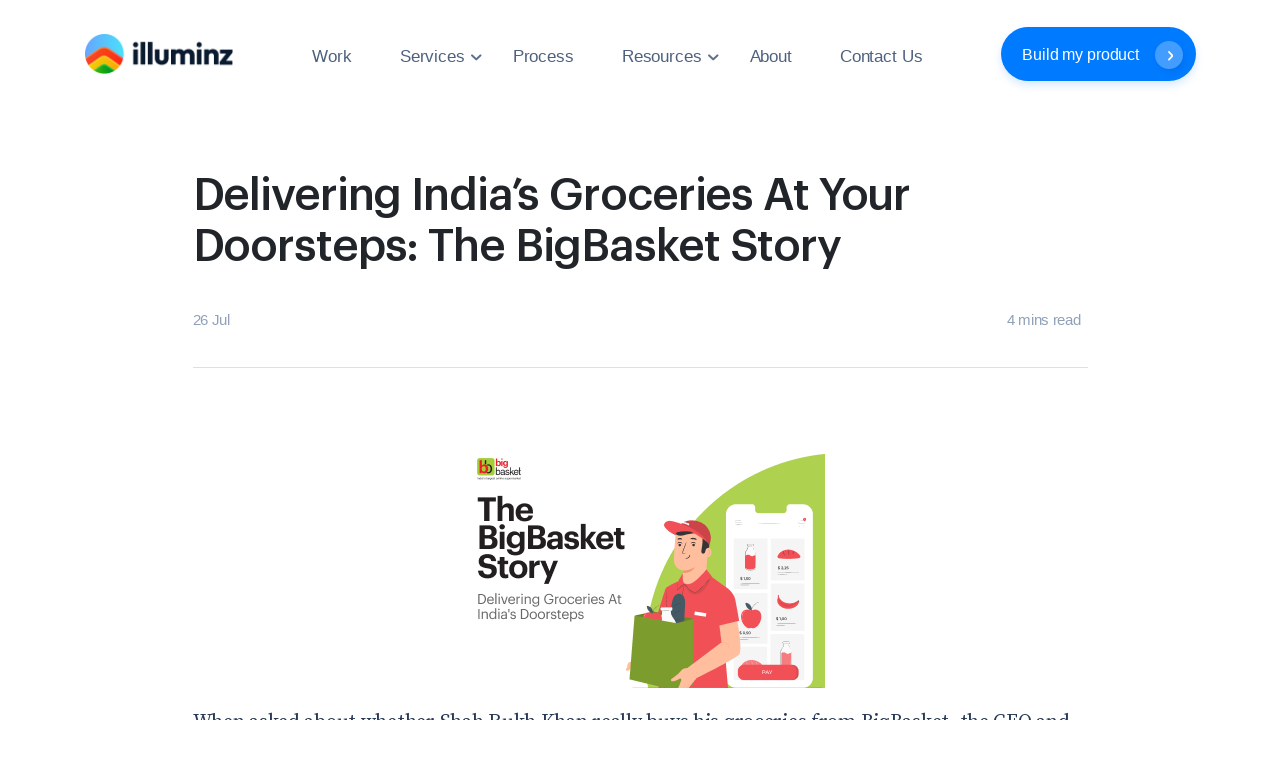

--- FILE ---
content_type: text/html; charset=utf-8
request_url: https://www.illuminz.com/blog/delivering-india-groceries-at-your-doorsteps-the-bigbasket-story
body_size: 13731
content:
<!DOCTYPE html><html><head><meta charSet="utf-8"/><title>Delivering India’s Groceries At Your Doorsteps:  The BigBasket Story</title><meta name="viewport" content="width=device-width, initial-scale=1.0, maximum-scale=1.0, user-scalable=no, shrink-to-fit=no"/><meta property="og:type" content="article"/><meta property="og:image" content="https://api2.illuminz.com/uploads/unnamed_1292006eec.png"/><meta name="twitter:card" content="summary"/><meta property="og:url" content="https://www.illuminz.com/blog/delivering-india-groceries-at-your-doorsteps-the-bigbasket-story"/><meta name="twitter:title" content="Delivering India’s Groceries At Your Doorsteps:  The BigBasket Story"/><meta property="og:title" content="Delivering India’s Groceries At Your Doorsteps:  The BigBasket Story"/><meta name="twitter:image" content="https://api2.illuminz.com/uploads/unnamed_1292006eec.png"/><script type="application/ld+json">{"@context":"https://schema.org","@type":"BlogPosting","mainEntityOfPage":{"@type":"WebPage","@id":"https://www.illuminz.com/blog/delivering-india-groceries-at-your-doorsteps-the-bigbasket-story"},"headline":"Delivering India’s Groceries At Your Doorsteps:  The BigBasket Story","description":null,"image":"https://api2.illuminz.com/uploads/unnamed_1292006eec.png","author":{"@type":"Organization","name":""},"publisher":{"@type":"Organization","name":"","logo":{"@type":"ImageObject","url":""}},"datePublished":"2021-07-26","dateModified":"2024-06-10T05:22:07.000Z"}</script><link rel="icon" type="image/png" sizes="32x32" href="/images/favicon/ilz_logo_symbol.png"/><link rel="stylesheet" href="https://cdnjs.cloudflare.com/ajax/libs/font-awesome/4.7.0/css/font-awesome.min.css"/><meta name="next-head-count" content="15"/><meta http-equiv="content-type" content="text/html;charset=UTF-8"/><meta charset="utf-8"/><link rel="icon" type="image/png" sizes="32x32" href="/images/favicon/ilz_logo_symbol.png"/><meta name="apple-mobile-web-app-capable" content="yes"/><meta name="apple-touch-fullscreen" content="yes"/><meta content="" name="author"/><meta name="msapplication-TileColor" content="#ffffff"/><meta name="msapplication-TileImage" content="images/favicon/ms-icon-144x144.png"/><meta name="theme-color" content="#ffffff"/><script src="/js/jquery.min.js" type="text/javascript"></script><script src="/js/jquery.scrollme.js"></script><link class="main-stylesheet" href="/css/bootstrap.css" rel="stylesheet" type="text/css"/><link class="main-stylesheet" href="/css/fonts.css" rel="stylesheet" type="text/css"/><link class="main-stylesheet" href="/scss/style.css" rel="stylesheet" type="text/css"/><link class="main-stylesheet" href="/css/owl.carousel.min.css" rel="stylesheet" type="text/css"/><link class="main-stylesheet" href="/css/owl.theme.default.min.css" rel="stylesheet" type="text/css"/><link class="main-stylesheet" href="/css/aos.css" rel="stylesheet" type="text/css"/><link class="main-stylesheet" href="/css/developer.css" rel="stylesheet" type="text/css"/><link class="main-stylesheet" href="/css/slick.css" rel="stylesheet" type="text/css"/><link class="main-stylesheet" href="/css/slick-theme.css" rel="stylesheet" type="text/css"/><link rel="stylesheet" href="https://unpkg.com/splitting/dist/splitting.css"/><link rel="stylesheet" href="https://unpkg.com/splitting/dist/splitting-cells.css"/><link class="main-stylesheet" href="/css/dummy.css" rel="stylesheet" type="text/css"/><script src="/js/popper.js"></script><script src="/js/bootstrap.min.js"></script><script src="/js/highlight.min.js"></script><script src="/js/lottie-player.js"></script><script src="/js/animate/lottie.min.js"></script><script>!function (f, b, e, v, n, t, s) {
              if (f.fbq) return; n = f.fbq = function () {
              n.callMethod ? n.callMethod.apply(n, arguments) : n.queue.push(arguments)
              };
              if (!f._fbq) f._fbq = n; n.push = n; n.loaded = !0; n.version = '2.0';
              n.queue = []; t = b.createElement(e); t.async = !0;
              t.src = v; s = b.getElementsByTagName(e)[0];
              s.parentNode.insertBefore(t, s)
              }(window, document, 'script',
              'https://connect.facebook.net/en_US/fbevents.js');
              fbq('init', '1231841277406532');
              fbq('init', '1861773707253465');
                fbq('track', 'PageView');</script><script src="/js/slim.js"></script><script src="/js/owl.carousel.min.js" type="text/javascript"></script><script src="/js/aos.js" type="text/javascript"></script><script>_linkedin_partner_id = "5766129";
            window._linkedin_data_partner_ids = window._linkedin_data_partner_ids || [];
            window._linkedin_data_partner_ids.push(_linkedin_partner_id);</script><script>(function(l) {
            if (!l){window.lintrk = function(a,b){window.lintrk.q.push([a,b])};
            window.lintrk.q=[]}
            var s = document.getElementsByTagName("script")[0];
            var b = document.createElement("script");
            b.type = "text/javascript";b.async = true;
            b.src = "https://snap.licdn.com/li.lms-analytics/insight.min.js";
            s.parentNode.insertBefore(b, s);})(window.lintrk)</script><script>!function(e,t,n,s,u,a){e.twq || (s = e.twq = function () {
              s.exe ? s.exe.apply(s, arguments) : s.queue.push(arguments);
            }, s.version = '1.1', s.queue = [], u = t.createElement(n), u.async = !0, u.src = 'https://static.ads-twitter.com/uwt.js',
              a = t.getElementsByTagName(n)[0], a.parentNode.insertBefore(u, a))}(window,document,'script');
            twq('config','od66r');</script><script src="/js/lucid.js"></script><script async="" src="https://www.googletagmanager.com/gtag/js?id=UA-48119600-1"></script><script src="/js/googleAnalytics.js"></script><script src="/js/quoraPixel.js"></script><script src="/js/slick.min.js"></script><script src="https://cdnjs.cloudflare.com/ajax/libs/gsap/3.9.1/gsap.min.js"></script><script src="https://cdnjs.cloudflare.com/ajax/libs/gsap/3.9.1/ScrollTrigger.min.js"></script><script src="https://unpkg.com/splitting/dist/splitting.min.js"></script><script src="/js/TweenMax.min.js"></script><script src="/js/ScrollMagic.js"></script><script src="/js/animation.gsap.min.js"></script><script src="/js/debug.addIndicators.min.js"></script><script src="/js/JohoChat.js"></script><link rel="preconnect" href="https://fonts.gstatic.com" crossorigin /><link rel="preload" href="/_next/static/css/a6de29360cdd39ce.css" as="style"/><link rel="stylesheet" href="/_next/static/css/a6de29360cdd39ce.css" data-n-g=""/><link rel="preload" href="/_next/static/css/7d119cbcdd79015a.css" as="style"/><link rel="stylesheet" href="/_next/static/css/7d119cbcdd79015a.css" data-n-p=""/><noscript data-n-css=""></noscript><script defer="" nomodule="" src="/_next/static/chunks/polyfills-c67a75d1b6f99dc8.js"></script><script src="/_next/static/chunks/webpack-0d403801b7a59a02.js" defer=""></script><script src="/_next/static/chunks/framework-5a46ced06405f0e2.js" defer=""></script><script src="/_next/static/chunks/main-a28c2c6f0d621157.js" defer=""></script><script src="/_next/static/chunks/pages/_app-578182d875c03a66.js" defer=""></script><script src="/_next/static/chunks/75fc9c18-55217e80064ded2b.js" defer=""></script><script src="/_next/static/chunks/7141-92f6c1c8bcb34906.js" defer=""></script><script src="/_next/static/chunks/5509-5ddba540d8ee8337.js" defer=""></script><script src="/_next/static/chunks/1040-eacc89ba5efe9df3.js" defer=""></script><script src="/_next/static/chunks/2679-292cf5700100462a.js" defer=""></script><script src="/_next/static/chunks/1277-9c7fbb502157826d.js" defer=""></script><script src="/_next/static/chunks/4503-f72bda2ff3491240.js" defer=""></script><script src="/_next/static/chunks/253-946741c98053d9bf.js" defer=""></script><script src="/_next/static/chunks/6945-5019ff4c57fda39f.js" defer=""></script><script src="/_next/static/chunks/4282-93da658a66d1cfca.js" defer=""></script><script src="/_next/static/chunks/8618-c30ba7b7627d30cf.js" defer=""></script><script src="/_next/static/chunks/5027-404209f8451d811e.js" defer=""></script><script src="/_next/static/chunks/pages/blog/%5BBlogDetail%5D-e5134136490eb333.js" defer=""></script><script src="/_next/static/tYM3mqYGEzvmJYidig43g/_buildManifest.js" defer=""></script><script src="/_next/static/tYM3mqYGEzvmJYidig43g/_ssgManifest.js" defer=""></script><style data-href="https://fonts.googleapis.com/css2?family=Source+Serif+Pro:wght@200;300;400;600;700&display=swap">@font-face{font-family:'Source Serif Pro';font-style:normal;font-weight:200;font-display:swap;src:url(https://fonts.gstatic.com/l/font?kit=neIXzD-0qpwxpaWvjeD0X88SAOeasbsfhSg&skey=6585b277612fcbea&v=v18) format('woff')}@font-face{font-family:'Source Serif Pro';font-style:normal;font-weight:300;font-display:swap;src:url(https://fonts.gstatic.com/l/font?kit=neIXzD-0qpwxpaWvjeD0X88SAOeasd8chSg&skey=44e97541c8b07ea2&v=v18) format('woff')}@font-face{font-family:'Source Serif Pro';font-style:normal;font-weight:400;font-display:swap;src:url(https://fonts.gstatic.com/l/font?kit=neIQzD-0qpwxpaWvjeD0X88SAOeaiXA&skey=ad61dbb9e6ec58fd&v=v18) format('woff')}@font-face{font-family:'Source Serif Pro';font-style:normal;font-weight:600;font-display:swap;src:url(https://fonts.gstatic.com/l/font?kit=neIXzD-0qpwxpaWvjeD0X88SAOeasasahSg&skey=b8235573d8a7dab9&v=v18) format('woff')}@font-face{font-family:'Source Serif Pro';font-style:normal;font-weight:700;font-display:swap;src:url(https://fonts.gstatic.com/l/font?kit=neIXzD-0qpwxpaWvjeD0X88SAOeasc8bhSg&skey=a66cfa1b65a371&v=v18) format('woff')}@font-face{font-family:'Source Serif Pro';font-style:normal;font-weight:200;font-display:swap;src:url(https://fonts.gstatic.com/s/sourceserifpro/v18/neIXzD-0qpwxpaWvjeD0X88SAOeasbsftSGqxKcsdrOPbQ.woff2) format('woff2');unicode-range:U+0460-052F,U+1C80-1C8A,U+20B4,U+2DE0-2DFF,U+A640-A69F,U+FE2E-FE2F}@font-face{font-family:'Source Serif Pro';font-style:normal;font-weight:200;font-display:swap;src:url(https://fonts.gstatic.com/s/sourceserifpro/v18/neIXzD-0qpwxpaWvjeD0X88SAOeasbsftSiqxKcsdrOPbQ.woff2) format('woff2');unicode-range:U+0301,U+0400-045F,U+0490-0491,U+04B0-04B1,U+2116}@font-face{font-family:'Source Serif Pro';font-style:normal;font-weight:200;font-display:swap;src:url(https://fonts.gstatic.com/s/sourceserifpro/v18/neIXzD-0qpwxpaWvjeD0X88SAOeasbsftS-qxKcsdrOPbQ.woff2) format('woff2');unicode-range:U+0370-0377,U+037A-037F,U+0384-038A,U+038C,U+038E-03A1,U+03A3-03FF}@font-face{font-family:'Source Serif Pro';font-style:normal;font-weight:200;font-display:swap;src:url(https://fonts.gstatic.com/s/sourceserifpro/v18/neIXzD-0qpwxpaWvjeD0X88SAOeasbsftSOqxKcsdrOPbQ.woff2) format('woff2');unicode-range:U+0102-0103,U+0110-0111,U+0128-0129,U+0168-0169,U+01A0-01A1,U+01AF-01B0,U+0300-0301,U+0303-0304,U+0308-0309,U+0323,U+0329,U+1EA0-1EF9,U+20AB}@font-face{font-family:'Source Serif Pro';font-style:normal;font-weight:200;font-display:swap;src:url(https://fonts.gstatic.com/s/sourceserifpro/v18/neIXzD-0qpwxpaWvjeD0X88SAOeasbsftSKqxKcsdrOPbQ.woff2) format('woff2');unicode-range:U+0100-02BA,U+02BD-02C5,U+02C7-02CC,U+02CE-02D7,U+02DD-02FF,U+0304,U+0308,U+0329,U+1D00-1DBF,U+1E00-1E9F,U+1EF2-1EFF,U+2020,U+20A0-20AB,U+20AD-20C0,U+2113,U+2C60-2C7F,U+A720-A7FF}@font-face{font-family:'Source Serif Pro';font-style:normal;font-weight:200;font-display:swap;src:url(https://fonts.gstatic.com/s/sourceserifpro/v18/neIXzD-0qpwxpaWvjeD0X88SAOeasbsftSyqxKcsdrM.woff2) format('woff2');unicode-range:U+0000-00FF,U+0131,U+0152-0153,U+02BB-02BC,U+02C6,U+02DA,U+02DC,U+0304,U+0308,U+0329,U+2000-206F,U+20AC,U+2122,U+2191,U+2193,U+2212,U+2215,U+FEFF,U+FFFD}@font-face{font-family:'Source Serif Pro';font-style:normal;font-weight:300;font-display:swap;src:url(https://fonts.gstatic.com/s/sourceserifpro/v18/neIXzD-0qpwxpaWvjeD0X88SAOeasd8ctSGqxKcsdrOPbQ.woff2) format('woff2');unicode-range:U+0460-052F,U+1C80-1C8A,U+20B4,U+2DE0-2DFF,U+A640-A69F,U+FE2E-FE2F}@font-face{font-family:'Source Serif Pro';font-style:normal;font-weight:300;font-display:swap;src:url(https://fonts.gstatic.com/s/sourceserifpro/v18/neIXzD-0qpwxpaWvjeD0X88SAOeasd8ctSiqxKcsdrOPbQ.woff2) format('woff2');unicode-range:U+0301,U+0400-045F,U+0490-0491,U+04B0-04B1,U+2116}@font-face{font-family:'Source Serif Pro';font-style:normal;font-weight:300;font-display:swap;src:url(https://fonts.gstatic.com/s/sourceserifpro/v18/neIXzD-0qpwxpaWvjeD0X88SAOeasd8ctS-qxKcsdrOPbQ.woff2) format('woff2');unicode-range:U+0370-0377,U+037A-037F,U+0384-038A,U+038C,U+038E-03A1,U+03A3-03FF}@font-face{font-family:'Source Serif Pro';font-style:normal;font-weight:300;font-display:swap;src:url(https://fonts.gstatic.com/s/sourceserifpro/v18/neIXzD-0qpwxpaWvjeD0X88SAOeasd8ctSOqxKcsdrOPbQ.woff2) format('woff2');unicode-range:U+0102-0103,U+0110-0111,U+0128-0129,U+0168-0169,U+01A0-01A1,U+01AF-01B0,U+0300-0301,U+0303-0304,U+0308-0309,U+0323,U+0329,U+1EA0-1EF9,U+20AB}@font-face{font-family:'Source Serif Pro';font-style:normal;font-weight:300;font-display:swap;src:url(https://fonts.gstatic.com/s/sourceserifpro/v18/neIXzD-0qpwxpaWvjeD0X88SAOeasd8ctSKqxKcsdrOPbQ.woff2) format('woff2');unicode-range:U+0100-02BA,U+02BD-02C5,U+02C7-02CC,U+02CE-02D7,U+02DD-02FF,U+0304,U+0308,U+0329,U+1D00-1DBF,U+1E00-1E9F,U+1EF2-1EFF,U+2020,U+20A0-20AB,U+20AD-20C0,U+2113,U+2C60-2C7F,U+A720-A7FF}@font-face{font-family:'Source Serif Pro';font-style:normal;font-weight:300;font-display:swap;src:url(https://fonts.gstatic.com/s/sourceserifpro/v18/neIXzD-0qpwxpaWvjeD0X88SAOeasd8ctSyqxKcsdrM.woff2) format('woff2');unicode-range:U+0000-00FF,U+0131,U+0152-0153,U+02BB-02BC,U+02C6,U+02DA,U+02DC,U+0304,U+0308,U+0329,U+2000-206F,U+20AC,U+2122,U+2191,U+2193,U+2212,U+2215,U+FEFF,U+FFFD}@font-face{font-family:'Source Serif Pro';font-style:normal;font-weight:400;font-display:swap;src:url(https://fonts.gstatic.com/s/sourceserifpro/v18/neIQzD-0qpwxpaWvjeD0X88SAOeauXk-oAGIyY0Wfw.woff2) format('woff2');unicode-range:U+0460-052F,U+1C80-1C8A,U+20B4,U+2DE0-2DFF,U+A640-A69F,U+FE2E-FE2F}@font-face{font-family:'Source Serif Pro';font-style:normal;font-weight:400;font-display:swap;src:url(https://fonts.gstatic.com/s/sourceserifpro/v18/neIQzD-0qpwxpaWvjeD0X88SAOeauXA-oAGIyY0Wfw.woff2) format('woff2');unicode-range:U+0301,U+0400-045F,U+0490-0491,U+04B0-04B1,U+2116}@font-face{font-family:'Source Serif Pro';font-style:normal;font-weight:400;font-display:swap;src:url(https://fonts.gstatic.com/s/sourceserifpro/v18/neIQzD-0qpwxpaWvjeD0X88SAOeauXc-oAGIyY0Wfw.woff2) format('woff2');unicode-range:U+0370-0377,U+037A-037F,U+0384-038A,U+038C,U+038E-03A1,U+03A3-03FF}@font-face{font-family:'Source Serif Pro';font-style:normal;font-weight:400;font-display:swap;src:url(https://fonts.gstatic.com/s/sourceserifpro/v18/neIQzD-0qpwxpaWvjeD0X88SAOeauXs-oAGIyY0Wfw.woff2) format('woff2');unicode-range:U+0102-0103,U+0110-0111,U+0128-0129,U+0168-0169,U+01A0-01A1,U+01AF-01B0,U+0300-0301,U+0303-0304,U+0308-0309,U+0323,U+0329,U+1EA0-1EF9,U+20AB}@font-face{font-family:'Source Serif Pro';font-style:normal;font-weight:400;font-display:swap;src:url(https://fonts.gstatic.com/s/sourceserifpro/v18/neIQzD-0qpwxpaWvjeD0X88SAOeauXo-oAGIyY0Wfw.woff2) format('woff2');unicode-range:U+0100-02BA,U+02BD-02C5,U+02C7-02CC,U+02CE-02D7,U+02DD-02FF,U+0304,U+0308,U+0329,U+1D00-1DBF,U+1E00-1E9F,U+1EF2-1EFF,U+2020,U+20A0-20AB,U+20AD-20C0,U+2113,U+2C60-2C7F,U+A720-A7FF}@font-face{font-family:'Source Serif Pro';font-style:normal;font-weight:400;font-display:swap;src:url(https://fonts.gstatic.com/s/sourceserifpro/v18/neIQzD-0qpwxpaWvjeD0X88SAOeauXQ-oAGIyY0.woff2) format('woff2');unicode-range:U+0000-00FF,U+0131,U+0152-0153,U+02BB-02BC,U+02C6,U+02DA,U+02DC,U+0304,U+0308,U+0329,U+2000-206F,U+20AC,U+2122,U+2191,U+2193,U+2212,U+2215,U+FEFF,U+FFFD}@font-face{font-family:'Source Serif Pro';font-style:normal;font-weight:600;font-display:swap;src:url(https://fonts.gstatic.com/s/sourceserifpro/v18/neIXzD-0qpwxpaWvjeD0X88SAOeasasatSGqxKcsdrOPbQ.woff2) format('woff2');unicode-range:U+0460-052F,U+1C80-1C8A,U+20B4,U+2DE0-2DFF,U+A640-A69F,U+FE2E-FE2F}@font-face{font-family:'Source Serif Pro';font-style:normal;font-weight:600;font-display:swap;src:url(https://fonts.gstatic.com/s/sourceserifpro/v18/neIXzD-0qpwxpaWvjeD0X88SAOeasasatSiqxKcsdrOPbQ.woff2) format('woff2');unicode-range:U+0301,U+0400-045F,U+0490-0491,U+04B0-04B1,U+2116}@font-face{font-family:'Source Serif Pro';font-style:normal;font-weight:600;font-display:swap;src:url(https://fonts.gstatic.com/s/sourceserifpro/v18/neIXzD-0qpwxpaWvjeD0X88SAOeasasatS-qxKcsdrOPbQ.woff2) format('woff2');unicode-range:U+0370-0377,U+037A-037F,U+0384-038A,U+038C,U+038E-03A1,U+03A3-03FF}@font-face{font-family:'Source Serif Pro';font-style:normal;font-weight:600;font-display:swap;src:url(https://fonts.gstatic.com/s/sourceserifpro/v18/neIXzD-0qpwxpaWvjeD0X88SAOeasasatSOqxKcsdrOPbQ.woff2) format('woff2');unicode-range:U+0102-0103,U+0110-0111,U+0128-0129,U+0168-0169,U+01A0-01A1,U+01AF-01B0,U+0300-0301,U+0303-0304,U+0308-0309,U+0323,U+0329,U+1EA0-1EF9,U+20AB}@font-face{font-family:'Source Serif Pro';font-style:normal;font-weight:600;font-display:swap;src:url(https://fonts.gstatic.com/s/sourceserifpro/v18/neIXzD-0qpwxpaWvjeD0X88SAOeasasatSKqxKcsdrOPbQ.woff2) format('woff2');unicode-range:U+0100-02BA,U+02BD-02C5,U+02C7-02CC,U+02CE-02D7,U+02DD-02FF,U+0304,U+0308,U+0329,U+1D00-1DBF,U+1E00-1E9F,U+1EF2-1EFF,U+2020,U+20A0-20AB,U+20AD-20C0,U+2113,U+2C60-2C7F,U+A720-A7FF}@font-face{font-family:'Source Serif Pro';font-style:normal;font-weight:600;font-display:swap;src:url(https://fonts.gstatic.com/s/sourceserifpro/v18/neIXzD-0qpwxpaWvjeD0X88SAOeasasatSyqxKcsdrM.woff2) format('woff2');unicode-range:U+0000-00FF,U+0131,U+0152-0153,U+02BB-02BC,U+02C6,U+02DA,U+02DC,U+0304,U+0308,U+0329,U+2000-206F,U+20AC,U+2122,U+2191,U+2193,U+2212,U+2215,U+FEFF,U+FFFD}@font-face{font-family:'Source Serif Pro';font-style:normal;font-weight:700;font-display:swap;src:url(https://fonts.gstatic.com/s/sourceserifpro/v18/neIXzD-0qpwxpaWvjeD0X88SAOeasc8btSGqxKcsdrOPbQ.woff2) format('woff2');unicode-range:U+0460-052F,U+1C80-1C8A,U+20B4,U+2DE0-2DFF,U+A640-A69F,U+FE2E-FE2F}@font-face{font-family:'Source Serif Pro';font-style:normal;font-weight:700;font-display:swap;src:url(https://fonts.gstatic.com/s/sourceserifpro/v18/neIXzD-0qpwxpaWvjeD0X88SAOeasc8btSiqxKcsdrOPbQ.woff2) format('woff2');unicode-range:U+0301,U+0400-045F,U+0490-0491,U+04B0-04B1,U+2116}@font-face{font-family:'Source Serif Pro';font-style:normal;font-weight:700;font-display:swap;src:url(https://fonts.gstatic.com/s/sourceserifpro/v18/neIXzD-0qpwxpaWvjeD0X88SAOeasc8btS-qxKcsdrOPbQ.woff2) format('woff2');unicode-range:U+0370-0377,U+037A-037F,U+0384-038A,U+038C,U+038E-03A1,U+03A3-03FF}@font-face{font-family:'Source Serif Pro';font-style:normal;font-weight:700;font-display:swap;src:url(https://fonts.gstatic.com/s/sourceserifpro/v18/neIXzD-0qpwxpaWvjeD0X88SAOeasc8btSOqxKcsdrOPbQ.woff2) format('woff2');unicode-range:U+0102-0103,U+0110-0111,U+0128-0129,U+0168-0169,U+01A0-01A1,U+01AF-01B0,U+0300-0301,U+0303-0304,U+0308-0309,U+0323,U+0329,U+1EA0-1EF9,U+20AB}@font-face{font-family:'Source Serif Pro';font-style:normal;font-weight:700;font-display:swap;src:url(https://fonts.gstatic.com/s/sourceserifpro/v18/neIXzD-0qpwxpaWvjeD0X88SAOeasc8btSKqxKcsdrOPbQ.woff2) format('woff2');unicode-range:U+0100-02BA,U+02BD-02C5,U+02C7-02CC,U+02CE-02D7,U+02DD-02FF,U+0304,U+0308,U+0329,U+1D00-1DBF,U+1E00-1E9F,U+1EF2-1EFF,U+2020,U+20A0-20AB,U+20AD-20C0,U+2113,U+2C60-2C7F,U+A720-A7FF}@font-face{font-family:'Source Serif Pro';font-style:normal;font-weight:700;font-display:swap;src:url(https://fonts.gstatic.com/s/sourceserifpro/v18/neIXzD-0qpwxpaWvjeD0X88SAOeasc8btSyqxKcsdrM.woff2) format('woff2');unicode-range:U+0000-00FF,U+0131,U+0152-0153,U+02BB-02BC,U+02C6,U+02DA,U+02DC,U+0304,U+0308,U+0329,U+2000-206F,U+20AC,U+2122,U+2191,U+2193,U+2212,U+2215,U+FEFF,U+FFFD}</style><style data-href="https://fonts.googleapis.com/css2?family=Inter:wght@100;300;400;500;600;700;800;900&display=swap">@font-face{font-family:'Inter';font-style:normal;font-weight:100;font-display:swap;src:url(https://fonts.gstatic.com/l/font?kit=UcCO3FwrK3iLTeHuS_nVMrMxCp50SjIw2boKoduKmMEVuLyeMZs&skey=c491285d6722e4fa&v=v20) format('woff')}@font-face{font-family:'Inter';font-style:normal;font-weight:300;font-display:swap;src:url(https://fonts.gstatic.com/l/font?kit=UcCO3FwrK3iLTeHuS_nVMrMxCp50SjIw2boKoduKmMEVuOKfMZs&skey=c491285d6722e4fa&v=v20) format('woff')}@font-face{font-family:'Inter';font-style:normal;font-weight:400;font-display:swap;src:url(https://fonts.gstatic.com/l/font?kit=UcCO3FwrK3iLTeHuS_nVMrMxCp50SjIw2boKoduKmMEVuLyfMZs&skey=c491285d6722e4fa&v=v20) format('woff')}@font-face{font-family:'Inter';font-style:normal;font-weight:500;font-display:swap;src:url(https://fonts.gstatic.com/l/font?kit=UcCO3FwrK3iLTeHuS_nVMrMxCp50SjIw2boKoduKmMEVuI6fMZs&skey=c491285d6722e4fa&v=v20) format('woff')}@font-face{font-family:'Inter';font-style:normal;font-weight:600;font-display:swap;src:url(https://fonts.gstatic.com/l/font?kit=UcCO3FwrK3iLTeHuS_nVMrMxCp50SjIw2boKoduKmMEVuGKYMZs&skey=c491285d6722e4fa&v=v20) format('woff')}@font-face{font-family:'Inter';font-style:normal;font-weight:700;font-display:swap;src:url(https://fonts.gstatic.com/l/font?kit=UcCO3FwrK3iLTeHuS_nVMrMxCp50SjIw2boKoduKmMEVuFuYMZs&skey=c491285d6722e4fa&v=v20) format('woff')}@font-face{font-family:'Inter';font-style:normal;font-weight:800;font-display:swap;src:url(https://fonts.gstatic.com/l/font?kit=UcCO3FwrK3iLTeHuS_nVMrMxCp50SjIw2boKoduKmMEVuDyYMZs&skey=c491285d6722e4fa&v=v20) format('woff')}@font-face{font-family:'Inter';font-style:normal;font-weight:900;font-display:swap;src:url(https://fonts.gstatic.com/l/font?kit=UcCO3FwrK3iLTeHuS_nVMrMxCp50SjIw2boKoduKmMEVuBWYMZs&skey=c491285d6722e4fa&v=v20) format('woff')}@font-face{font-family:'Inter';font-style:normal;font-weight:100;font-display:swap;src:url(https://fonts.gstatic.com/s/inter/v20/UcC73FwrK3iLTeHuS_nVMrMxCp50SjIa2JL7W0Q5n-wU.woff2) format('woff2');unicode-range:U+0460-052F,U+1C80-1C8A,U+20B4,U+2DE0-2DFF,U+A640-A69F,U+FE2E-FE2F}@font-face{font-family:'Inter';font-style:normal;font-weight:100;font-display:swap;src:url(https://fonts.gstatic.com/s/inter/v20/UcC73FwrK3iLTeHuS_nVMrMxCp50SjIa0ZL7W0Q5n-wU.woff2) format('woff2');unicode-range:U+0301,U+0400-045F,U+0490-0491,U+04B0-04B1,U+2116}@font-face{font-family:'Inter';font-style:normal;font-weight:100;font-display:swap;src:url(https://fonts.gstatic.com/s/inter/v20/UcC73FwrK3iLTeHuS_nVMrMxCp50SjIa2ZL7W0Q5n-wU.woff2) format('woff2');unicode-range:U+1F00-1FFF}@font-face{font-family:'Inter';font-style:normal;font-weight:100;font-display:swap;src:url(https://fonts.gstatic.com/s/inter/v20/UcC73FwrK3iLTeHuS_nVMrMxCp50SjIa1pL7W0Q5n-wU.woff2) format('woff2');unicode-range:U+0370-0377,U+037A-037F,U+0384-038A,U+038C,U+038E-03A1,U+03A3-03FF}@font-face{font-family:'Inter';font-style:normal;font-weight:100;font-display:swap;src:url(https://fonts.gstatic.com/s/inter/v20/UcC73FwrK3iLTeHuS_nVMrMxCp50SjIa2pL7W0Q5n-wU.woff2) format('woff2');unicode-range:U+0102-0103,U+0110-0111,U+0128-0129,U+0168-0169,U+01A0-01A1,U+01AF-01B0,U+0300-0301,U+0303-0304,U+0308-0309,U+0323,U+0329,U+1EA0-1EF9,U+20AB}@font-face{font-family:'Inter';font-style:normal;font-weight:100;font-display:swap;src:url(https://fonts.gstatic.com/s/inter/v20/UcC73FwrK3iLTeHuS_nVMrMxCp50SjIa25L7W0Q5n-wU.woff2) format('woff2');unicode-range:U+0100-02BA,U+02BD-02C5,U+02C7-02CC,U+02CE-02D7,U+02DD-02FF,U+0304,U+0308,U+0329,U+1D00-1DBF,U+1E00-1E9F,U+1EF2-1EFF,U+2020,U+20A0-20AB,U+20AD-20C0,U+2113,U+2C60-2C7F,U+A720-A7FF}@font-face{font-family:'Inter';font-style:normal;font-weight:100;font-display:swap;src:url(https://fonts.gstatic.com/s/inter/v20/UcC73FwrK3iLTeHuS_nVMrMxCp50SjIa1ZL7W0Q5nw.woff2) format('woff2');unicode-range:U+0000-00FF,U+0131,U+0152-0153,U+02BB-02BC,U+02C6,U+02DA,U+02DC,U+0304,U+0308,U+0329,U+2000-206F,U+20AC,U+2122,U+2191,U+2193,U+2212,U+2215,U+FEFF,U+FFFD}@font-face{font-family:'Inter';font-style:normal;font-weight:300;font-display:swap;src:url(https://fonts.gstatic.com/s/inter/v20/UcC73FwrK3iLTeHuS_nVMrMxCp50SjIa2JL7W0Q5n-wU.woff2) format('woff2');unicode-range:U+0460-052F,U+1C80-1C8A,U+20B4,U+2DE0-2DFF,U+A640-A69F,U+FE2E-FE2F}@font-face{font-family:'Inter';font-style:normal;font-weight:300;font-display:swap;src:url(https://fonts.gstatic.com/s/inter/v20/UcC73FwrK3iLTeHuS_nVMrMxCp50SjIa0ZL7W0Q5n-wU.woff2) format('woff2');unicode-range:U+0301,U+0400-045F,U+0490-0491,U+04B0-04B1,U+2116}@font-face{font-family:'Inter';font-style:normal;font-weight:300;font-display:swap;src:url(https://fonts.gstatic.com/s/inter/v20/UcC73FwrK3iLTeHuS_nVMrMxCp50SjIa2ZL7W0Q5n-wU.woff2) format('woff2');unicode-range:U+1F00-1FFF}@font-face{font-family:'Inter';font-style:normal;font-weight:300;font-display:swap;src:url(https://fonts.gstatic.com/s/inter/v20/UcC73FwrK3iLTeHuS_nVMrMxCp50SjIa1pL7W0Q5n-wU.woff2) format('woff2');unicode-range:U+0370-0377,U+037A-037F,U+0384-038A,U+038C,U+038E-03A1,U+03A3-03FF}@font-face{font-family:'Inter';font-style:normal;font-weight:300;font-display:swap;src:url(https://fonts.gstatic.com/s/inter/v20/UcC73FwrK3iLTeHuS_nVMrMxCp50SjIa2pL7W0Q5n-wU.woff2) format('woff2');unicode-range:U+0102-0103,U+0110-0111,U+0128-0129,U+0168-0169,U+01A0-01A1,U+01AF-01B0,U+0300-0301,U+0303-0304,U+0308-0309,U+0323,U+0329,U+1EA0-1EF9,U+20AB}@font-face{font-family:'Inter';font-style:normal;font-weight:300;font-display:swap;src:url(https://fonts.gstatic.com/s/inter/v20/UcC73FwrK3iLTeHuS_nVMrMxCp50SjIa25L7W0Q5n-wU.woff2) format('woff2');unicode-range:U+0100-02BA,U+02BD-02C5,U+02C7-02CC,U+02CE-02D7,U+02DD-02FF,U+0304,U+0308,U+0329,U+1D00-1DBF,U+1E00-1E9F,U+1EF2-1EFF,U+2020,U+20A0-20AB,U+20AD-20C0,U+2113,U+2C60-2C7F,U+A720-A7FF}@font-face{font-family:'Inter';font-style:normal;font-weight:300;font-display:swap;src:url(https://fonts.gstatic.com/s/inter/v20/UcC73FwrK3iLTeHuS_nVMrMxCp50SjIa1ZL7W0Q5nw.woff2) format('woff2');unicode-range:U+0000-00FF,U+0131,U+0152-0153,U+02BB-02BC,U+02C6,U+02DA,U+02DC,U+0304,U+0308,U+0329,U+2000-206F,U+20AC,U+2122,U+2191,U+2193,U+2212,U+2215,U+FEFF,U+FFFD}@font-face{font-family:'Inter';font-style:normal;font-weight:400;font-display:swap;src:url(https://fonts.gstatic.com/s/inter/v20/UcC73FwrK3iLTeHuS_nVMrMxCp50SjIa2JL7W0Q5n-wU.woff2) format('woff2');unicode-range:U+0460-052F,U+1C80-1C8A,U+20B4,U+2DE0-2DFF,U+A640-A69F,U+FE2E-FE2F}@font-face{font-family:'Inter';font-style:normal;font-weight:400;font-display:swap;src:url(https://fonts.gstatic.com/s/inter/v20/UcC73FwrK3iLTeHuS_nVMrMxCp50SjIa0ZL7W0Q5n-wU.woff2) format('woff2');unicode-range:U+0301,U+0400-045F,U+0490-0491,U+04B0-04B1,U+2116}@font-face{font-family:'Inter';font-style:normal;font-weight:400;font-display:swap;src:url(https://fonts.gstatic.com/s/inter/v20/UcC73FwrK3iLTeHuS_nVMrMxCp50SjIa2ZL7W0Q5n-wU.woff2) format('woff2');unicode-range:U+1F00-1FFF}@font-face{font-family:'Inter';font-style:normal;font-weight:400;font-display:swap;src:url(https://fonts.gstatic.com/s/inter/v20/UcC73FwrK3iLTeHuS_nVMrMxCp50SjIa1pL7W0Q5n-wU.woff2) format('woff2');unicode-range:U+0370-0377,U+037A-037F,U+0384-038A,U+038C,U+038E-03A1,U+03A3-03FF}@font-face{font-family:'Inter';font-style:normal;font-weight:400;font-display:swap;src:url(https://fonts.gstatic.com/s/inter/v20/UcC73FwrK3iLTeHuS_nVMrMxCp50SjIa2pL7W0Q5n-wU.woff2) format('woff2');unicode-range:U+0102-0103,U+0110-0111,U+0128-0129,U+0168-0169,U+01A0-01A1,U+01AF-01B0,U+0300-0301,U+0303-0304,U+0308-0309,U+0323,U+0329,U+1EA0-1EF9,U+20AB}@font-face{font-family:'Inter';font-style:normal;font-weight:400;font-display:swap;src:url(https://fonts.gstatic.com/s/inter/v20/UcC73FwrK3iLTeHuS_nVMrMxCp50SjIa25L7W0Q5n-wU.woff2) format('woff2');unicode-range:U+0100-02BA,U+02BD-02C5,U+02C7-02CC,U+02CE-02D7,U+02DD-02FF,U+0304,U+0308,U+0329,U+1D00-1DBF,U+1E00-1E9F,U+1EF2-1EFF,U+2020,U+20A0-20AB,U+20AD-20C0,U+2113,U+2C60-2C7F,U+A720-A7FF}@font-face{font-family:'Inter';font-style:normal;font-weight:400;font-display:swap;src:url(https://fonts.gstatic.com/s/inter/v20/UcC73FwrK3iLTeHuS_nVMrMxCp50SjIa1ZL7W0Q5nw.woff2) format('woff2');unicode-range:U+0000-00FF,U+0131,U+0152-0153,U+02BB-02BC,U+02C6,U+02DA,U+02DC,U+0304,U+0308,U+0329,U+2000-206F,U+20AC,U+2122,U+2191,U+2193,U+2212,U+2215,U+FEFF,U+FFFD}@font-face{font-family:'Inter';font-style:normal;font-weight:500;font-display:swap;src:url(https://fonts.gstatic.com/s/inter/v20/UcC73FwrK3iLTeHuS_nVMrMxCp50SjIa2JL7W0Q5n-wU.woff2) format('woff2');unicode-range:U+0460-052F,U+1C80-1C8A,U+20B4,U+2DE0-2DFF,U+A640-A69F,U+FE2E-FE2F}@font-face{font-family:'Inter';font-style:normal;font-weight:500;font-display:swap;src:url(https://fonts.gstatic.com/s/inter/v20/UcC73FwrK3iLTeHuS_nVMrMxCp50SjIa0ZL7W0Q5n-wU.woff2) format('woff2');unicode-range:U+0301,U+0400-045F,U+0490-0491,U+04B0-04B1,U+2116}@font-face{font-family:'Inter';font-style:normal;font-weight:500;font-display:swap;src:url(https://fonts.gstatic.com/s/inter/v20/UcC73FwrK3iLTeHuS_nVMrMxCp50SjIa2ZL7W0Q5n-wU.woff2) format('woff2');unicode-range:U+1F00-1FFF}@font-face{font-family:'Inter';font-style:normal;font-weight:500;font-display:swap;src:url(https://fonts.gstatic.com/s/inter/v20/UcC73FwrK3iLTeHuS_nVMrMxCp50SjIa1pL7W0Q5n-wU.woff2) format('woff2');unicode-range:U+0370-0377,U+037A-037F,U+0384-038A,U+038C,U+038E-03A1,U+03A3-03FF}@font-face{font-family:'Inter';font-style:normal;font-weight:500;font-display:swap;src:url(https://fonts.gstatic.com/s/inter/v20/UcC73FwrK3iLTeHuS_nVMrMxCp50SjIa2pL7W0Q5n-wU.woff2) format('woff2');unicode-range:U+0102-0103,U+0110-0111,U+0128-0129,U+0168-0169,U+01A0-01A1,U+01AF-01B0,U+0300-0301,U+0303-0304,U+0308-0309,U+0323,U+0329,U+1EA0-1EF9,U+20AB}@font-face{font-family:'Inter';font-style:normal;font-weight:500;font-display:swap;src:url(https://fonts.gstatic.com/s/inter/v20/UcC73FwrK3iLTeHuS_nVMrMxCp50SjIa25L7W0Q5n-wU.woff2) format('woff2');unicode-range:U+0100-02BA,U+02BD-02C5,U+02C7-02CC,U+02CE-02D7,U+02DD-02FF,U+0304,U+0308,U+0329,U+1D00-1DBF,U+1E00-1E9F,U+1EF2-1EFF,U+2020,U+20A0-20AB,U+20AD-20C0,U+2113,U+2C60-2C7F,U+A720-A7FF}@font-face{font-family:'Inter';font-style:normal;font-weight:500;font-display:swap;src:url(https://fonts.gstatic.com/s/inter/v20/UcC73FwrK3iLTeHuS_nVMrMxCp50SjIa1ZL7W0Q5nw.woff2) format('woff2');unicode-range:U+0000-00FF,U+0131,U+0152-0153,U+02BB-02BC,U+02C6,U+02DA,U+02DC,U+0304,U+0308,U+0329,U+2000-206F,U+20AC,U+2122,U+2191,U+2193,U+2212,U+2215,U+FEFF,U+FFFD}@font-face{font-family:'Inter';font-style:normal;font-weight:600;font-display:swap;src:url(https://fonts.gstatic.com/s/inter/v20/UcC73FwrK3iLTeHuS_nVMrMxCp50SjIa2JL7W0Q5n-wU.woff2) format('woff2');unicode-range:U+0460-052F,U+1C80-1C8A,U+20B4,U+2DE0-2DFF,U+A640-A69F,U+FE2E-FE2F}@font-face{font-family:'Inter';font-style:normal;font-weight:600;font-display:swap;src:url(https://fonts.gstatic.com/s/inter/v20/UcC73FwrK3iLTeHuS_nVMrMxCp50SjIa0ZL7W0Q5n-wU.woff2) format('woff2');unicode-range:U+0301,U+0400-045F,U+0490-0491,U+04B0-04B1,U+2116}@font-face{font-family:'Inter';font-style:normal;font-weight:600;font-display:swap;src:url(https://fonts.gstatic.com/s/inter/v20/UcC73FwrK3iLTeHuS_nVMrMxCp50SjIa2ZL7W0Q5n-wU.woff2) format('woff2');unicode-range:U+1F00-1FFF}@font-face{font-family:'Inter';font-style:normal;font-weight:600;font-display:swap;src:url(https://fonts.gstatic.com/s/inter/v20/UcC73FwrK3iLTeHuS_nVMrMxCp50SjIa1pL7W0Q5n-wU.woff2) format('woff2');unicode-range:U+0370-0377,U+037A-037F,U+0384-038A,U+038C,U+038E-03A1,U+03A3-03FF}@font-face{font-family:'Inter';font-style:normal;font-weight:600;font-display:swap;src:url(https://fonts.gstatic.com/s/inter/v20/UcC73FwrK3iLTeHuS_nVMrMxCp50SjIa2pL7W0Q5n-wU.woff2) format('woff2');unicode-range:U+0102-0103,U+0110-0111,U+0128-0129,U+0168-0169,U+01A0-01A1,U+01AF-01B0,U+0300-0301,U+0303-0304,U+0308-0309,U+0323,U+0329,U+1EA0-1EF9,U+20AB}@font-face{font-family:'Inter';font-style:normal;font-weight:600;font-display:swap;src:url(https://fonts.gstatic.com/s/inter/v20/UcC73FwrK3iLTeHuS_nVMrMxCp50SjIa25L7W0Q5n-wU.woff2) format('woff2');unicode-range:U+0100-02BA,U+02BD-02C5,U+02C7-02CC,U+02CE-02D7,U+02DD-02FF,U+0304,U+0308,U+0329,U+1D00-1DBF,U+1E00-1E9F,U+1EF2-1EFF,U+2020,U+20A0-20AB,U+20AD-20C0,U+2113,U+2C60-2C7F,U+A720-A7FF}@font-face{font-family:'Inter';font-style:normal;font-weight:600;font-display:swap;src:url(https://fonts.gstatic.com/s/inter/v20/UcC73FwrK3iLTeHuS_nVMrMxCp50SjIa1ZL7W0Q5nw.woff2) format('woff2');unicode-range:U+0000-00FF,U+0131,U+0152-0153,U+02BB-02BC,U+02C6,U+02DA,U+02DC,U+0304,U+0308,U+0329,U+2000-206F,U+20AC,U+2122,U+2191,U+2193,U+2212,U+2215,U+FEFF,U+FFFD}@font-face{font-family:'Inter';font-style:normal;font-weight:700;font-display:swap;src:url(https://fonts.gstatic.com/s/inter/v20/UcC73FwrK3iLTeHuS_nVMrMxCp50SjIa2JL7W0Q5n-wU.woff2) format('woff2');unicode-range:U+0460-052F,U+1C80-1C8A,U+20B4,U+2DE0-2DFF,U+A640-A69F,U+FE2E-FE2F}@font-face{font-family:'Inter';font-style:normal;font-weight:700;font-display:swap;src:url(https://fonts.gstatic.com/s/inter/v20/UcC73FwrK3iLTeHuS_nVMrMxCp50SjIa0ZL7W0Q5n-wU.woff2) format('woff2');unicode-range:U+0301,U+0400-045F,U+0490-0491,U+04B0-04B1,U+2116}@font-face{font-family:'Inter';font-style:normal;font-weight:700;font-display:swap;src:url(https://fonts.gstatic.com/s/inter/v20/UcC73FwrK3iLTeHuS_nVMrMxCp50SjIa2ZL7W0Q5n-wU.woff2) format('woff2');unicode-range:U+1F00-1FFF}@font-face{font-family:'Inter';font-style:normal;font-weight:700;font-display:swap;src:url(https://fonts.gstatic.com/s/inter/v20/UcC73FwrK3iLTeHuS_nVMrMxCp50SjIa1pL7W0Q5n-wU.woff2) format('woff2');unicode-range:U+0370-0377,U+037A-037F,U+0384-038A,U+038C,U+038E-03A1,U+03A3-03FF}@font-face{font-family:'Inter';font-style:normal;font-weight:700;font-display:swap;src:url(https://fonts.gstatic.com/s/inter/v20/UcC73FwrK3iLTeHuS_nVMrMxCp50SjIa2pL7W0Q5n-wU.woff2) format('woff2');unicode-range:U+0102-0103,U+0110-0111,U+0128-0129,U+0168-0169,U+01A0-01A1,U+01AF-01B0,U+0300-0301,U+0303-0304,U+0308-0309,U+0323,U+0329,U+1EA0-1EF9,U+20AB}@font-face{font-family:'Inter';font-style:normal;font-weight:700;font-display:swap;src:url(https://fonts.gstatic.com/s/inter/v20/UcC73FwrK3iLTeHuS_nVMrMxCp50SjIa25L7W0Q5n-wU.woff2) format('woff2');unicode-range:U+0100-02BA,U+02BD-02C5,U+02C7-02CC,U+02CE-02D7,U+02DD-02FF,U+0304,U+0308,U+0329,U+1D00-1DBF,U+1E00-1E9F,U+1EF2-1EFF,U+2020,U+20A0-20AB,U+20AD-20C0,U+2113,U+2C60-2C7F,U+A720-A7FF}@font-face{font-family:'Inter';font-style:normal;font-weight:700;font-display:swap;src:url(https://fonts.gstatic.com/s/inter/v20/UcC73FwrK3iLTeHuS_nVMrMxCp50SjIa1ZL7W0Q5nw.woff2) format('woff2');unicode-range:U+0000-00FF,U+0131,U+0152-0153,U+02BB-02BC,U+02C6,U+02DA,U+02DC,U+0304,U+0308,U+0329,U+2000-206F,U+20AC,U+2122,U+2191,U+2193,U+2212,U+2215,U+FEFF,U+FFFD}@font-face{font-family:'Inter';font-style:normal;font-weight:800;font-display:swap;src:url(https://fonts.gstatic.com/s/inter/v20/UcC73FwrK3iLTeHuS_nVMrMxCp50SjIa2JL7W0Q5n-wU.woff2) format('woff2');unicode-range:U+0460-052F,U+1C80-1C8A,U+20B4,U+2DE0-2DFF,U+A640-A69F,U+FE2E-FE2F}@font-face{font-family:'Inter';font-style:normal;font-weight:800;font-display:swap;src:url(https://fonts.gstatic.com/s/inter/v20/UcC73FwrK3iLTeHuS_nVMrMxCp50SjIa0ZL7W0Q5n-wU.woff2) format('woff2');unicode-range:U+0301,U+0400-045F,U+0490-0491,U+04B0-04B1,U+2116}@font-face{font-family:'Inter';font-style:normal;font-weight:800;font-display:swap;src:url(https://fonts.gstatic.com/s/inter/v20/UcC73FwrK3iLTeHuS_nVMrMxCp50SjIa2ZL7W0Q5n-wU.woff2) format('woff2');unicode-range:U+1F00-1FFF}@font-face{font-family:'Inter';font-style:normal;font-weight:800;font-display:swap;src:url(https://fonts.gstatic.com/s/inter/v20/UcC73FwrK3iLTeHuS_nVMrMxCp50SjIa1pL7W0Q5n-wU.woff2) format('woff2');unicode-range:U+0370-0377,U+037A-037F,U+0384-038A,U+038C,U+038E-03A1,U+03A3-03FF}@font-face{font-family:'Inter';font-style:normal;font-weight:800;font-display:swap;src:url(https://fonts.gstatic.com/s/inter/v20/UcC73FwrK3iLTeHuS_nVMrMxCp50SjIa2pL7W0Q5n-wU.woff2) format('woff2');unicode-range:U+0102-0103,U+0110-0111,U+0128-0129,U+0168-0169,U+01A0-01A1,U+01AF-01B0,U+0300-0301,U+0303-0304,U+0308-0309,U+0323,U+0329,U+1EA0-1EF9,U+20AB}@font-face{font-family:'Inter';font-style:normal;font-weight:800;font-display:swap;src:url(https://fonts.gstatic.com/s/inter/v20/UcC73FwrK3iLTeHuS_nVMrMxCp50SjIa25L7W0Q5n-wU.woff2) format('woff2');unicode-range:U+0100-02BA,U+02BD-02C5,U+02C7-02CC,U+02CE-02D7,U+02DD-02FF,U+0304,U+0308,U+0329,U+1D00-1DBF,U+1E00-1E9F,U+1EF2-1EFF,U+2020,U+20A0-20AB,U+20AD-20C0,U+2113,U+2C60-2C7F,U+A720-A7FF}@font-face{font-family:'Inter';font-style:normal;font-weight:800;font-display:swap;src:url(https://fonts.gstatic.com/s/inter/v20/UcC73FwrK3iLTeHuS_nVMrMxCp50SjIa1ZL7W0Q5nw.woff2) format('woff2');unicode-range:U+0000-00FF,U+0131,U+0152-0153,U+02BB-02BC,U+02C6,U+02DA,U+02DC,U+0304,U+0308,U+0329,U+2000-206F,U+20AC,U+2122,U+2191,U+2193,U+2212,U+2215,U+FEFF,U+FFFD}@font-face{font-family:'Inter';font-style:normal;font-weight:900;font-display:swap;src:url(https://fonts.gstatic.com/s/inter/v20/UcC73FwrK3iLTeHuS_nVMrMxCp50SjIa2JL7W0Q5n-wU.woff2) format('woff2');unicode-range:U+0460-052F,U+1C80-1C8A,U+20B4,U+2DE0-2DFF,U+A640-A69F,U+FE2E-FE2F}@font-face{font-family:'Inter';font-style:normal;font-weight:900;font-display:swap;src:url(https://fonts.gstatic.com/s/inter/v20/UcC73FwrK3iLTeHuS_nVMrMxCp50SjIa0ZL7W0Q5n-wU.woff2) format('woff2');unicode-range:U+0301,U+0400-045F,U+0490-0491,U+04B0-04B1,U+2116}@font-face{font-family:'Inter';font-style:normal;font-weight:900;font-display:swap;src:url(https://fonts.gstatic.com/s/inter/v20/UcC73FwrK3iLTeHuS_nVMrMxCp50SjIa2ZL7W0Q5n-wU.woff2) format('woff2');unicode-range:U+1F00-1FFF}@font-face{font-family:'Inter';font-style:normal;font-weight:900;font-display:swap;src:url(https://fonts.gstatic.com/s/inter/v20/UcC73FwrK3iLTeHuS_nVMrMxCp50SjIa1pL7W0Q5n-wU.woff2) format('woff2');unicode-range:U+0370-0377,U+037A-037F,U+0384-038A,U+038C,U+038E-03A1,U+03A3-03FF}@font-face{font-family:'Inter';font-style:normal;font-weight:900;font-display:swap;src:url(https://fonts.gstatic.com/s/inter/v20/UcC73FwrK3iLTeHuS_nVMrMxCp50SjIa2pL7W0Q5n-wU.woff2) format('woff2');unicode-range:U+0102-0103,U+0110-0111,U+0128-0129,U+0168-0169,U+01A0-01A1,U+01AF-01B0,U+0300-0301,U+0303-0304,U+0308-0309,U+0323,U+0329,U+1EA0-1EF9,U+20AB}@font-face{font-family:'Inter';font-style:normal;font-weight:900;font-display:swap;src:url(https://fonts.gstatic.com/s/inter/v20/UcC73FwrK3iLTeHuS_nVMrMxCp50SjIa25L7W0Q5n-wU.woff2) format('woff2');unicode-range:U+0100-02BA,U+02BD-02C5,U+02C7-02CC,U+02CE-02D7,U+02DD-02FF,U+0304,U+0308,U+0329,U+1D00-1DBF,U+1E00-1E9F,U+1EF2-1EFF,U+2020,U+20A0-20AB,U+20AD-20C0,U+2113,U+2C60-2C7F,U+A720-A7FF}@font-face{font-family:'Inter';font-style:normal;font-weight:900;font-display:swap;src:url(https://fonts.gstatic.com/s/inter/v20/UcC73FwrK3iLTeHuS_nVMrMxCp50SjIa1ZL7W0Q5nw.woff2) format('woff2');unicode-range:U+0000-00FF,U+0131,U+0152-0153,U+02BB-02BC,U+02C6,U+02DA,U+02DC,U+0304,U+0308,U+0329,U+2000-206F,U+20AC,U+2122,U+2191,U+2193,U+2212,U+2215,U+FEFF,U+FFFD}</style></head><body class="body landing-page" data-spy="scroll" data-target="#pageScrollspy" data-offset="300" data-aos-easing="ease" data-aos-duration="400" data-aos-delay="0"><noscript><img height="1" width="1" style="display:none" src="https://www.facebook.com/tr?id=1231841277406532&amp;ev=PageView&amp;noscript=1"/></noscript><div id="__next" data-reactroot=""><div id="fb-root"></div><script>
    (function(d, s, id) {
        var js, fjs = d.getElementsByTagName(s)[0];
        if (d.getElementById(id)) return;
        js = d.createElement(s); js.id = id;
        js.src = "https://connect.facebook.net/en_US/sdk.js#xfbml=1&version=v3.0";
        fjs.parentNode.insertBefore(js, fjs);
        }(document, 'script', 'facebook-jssdk'));
</script><script type="application/ld+json"></script><div class="main-wraper"><noscript><iframe src="https://www.googletagmanager.com/ns.html?id=GTM-W7NGLT2" height="0" width="0" style="display:none;visibility:hidden"></iframe></noscript><div class="click-drape"></div><div id="fb-root" style="display:none;visibility:hidden"></div><script async="" defer="" crossorigin="anonymous" src="https://connect.facebook.net/en_GB/sdk.js#xfbml=1&amp;version=v14.0" nonce="l18XAMk0"></script><div class="header-wrap header-sm podcast-navbar  else" id="header"><div class="container"><div class="nava logo-wrap drape-on"><a class="logo logo-extend" href="/"><span class="logo-img-white" style="display:inline-block"></span><span class="logo-img-black" style="display:inline-block"></span></a></div><div class="navbar-wrapper"><nav class="navbar mr-auto ml-auto"><ul class=""><li class="nava drape-on"><a href="/work" class="">Work</a></li><li class="dropdown"><a class="">Services</a><ul class="dropdown-menu dropdown-menu1"><li><a href="/consultation" class=""><span class="drop-icon"><img src="/images/ic_consulation.svg" alt="blue chat icon"/></span><p>Consultation<br/> <span>Let us guide you</span></p></a></li><li class="dropdown"><a class="d-mobile-none "><span class="drop-icon"><img src="/images/ic_development.svg" alt="blue development wheel"/></span><p>Development<br/> <span>Build towards the future</span></p></a><ul class="dropdown-menu drop-menu "><li class="dropdown"><a href="/mobile-app-development" class=""><span class="drop-icon"><img src="/images/ic_app_development.svg" alt=""/></span><p>Mobile App Development<br/> <span>Let us guide you</span></p></a><ul class="dropdown-menu drop-menu "><li><a href="/react-native-app-development-company" class=""><span class="drop-icon"><img src="/images/reactNative.svg" alt="cross blue pencil"/></span><p>React Native<br/> <span>Create something beautiful</span></p></a></li></ul></li><li><a href="/web-development" class=""><span class="drop-icon"><img src="/images/ic_web_development.svg" alt=""/></span><p>Web Development<br/> <span>Build towards the future</span></p></a></li></ul></li><li><a href="/design" class=""><span class="drop-icon"><img src="/images/ic_design.svg" alt="cross blue pencil"/></span><p>Design<br/> <span>Create something beautiful</span></p></a></li><li><a href="/marketing" class=""><span class="drop-icon"><img src="/images/ic_marketing.svg" alt="blue marketing horn"/></span><p>Marketing<br/> <span>Be the best at what you do</span></p></a></li><li><a href="/iot-development-services" class=""><span class="drop-icon"><img src="/images/ic_iot.svg" alt=""/></span><p>IoT<br/> <span>Master the internet</span></p></a></li></ul></li><li class="nava drape-on"><a class="" href="/process">Process</a></li><li class="dropdown"><a class="">Resources</a><ul class="dropdown-menu dropdown-menu1"><li><a href="/ebook" class="d-mobile-none "><span class="drop-icon"><img src="/images/ic_ebook.png" alt="ebook icon"/></span><p>E-Books</p></a></li><li class="dropdown"><a class="d-mobile-none "><span class="drop-icon"><img src="/images/h-product.svg" alt="" class="h-[27px] w-[27px]"/></span><p>Products</p></a><ul class="dropdown-menu drop-menu "><li class=""><a href="/canteen_management_software_open_source_cantty" class=""><span class="drop-icon"><img src="/images/h-canteen.svg" alt="" class="h-[27px] w-[27px]"/></span><p>Canteen App</p></a></li></ul></li><li><a href="/blog" class=""><span class="drop-icon"><img src="/images/ic_blog.png" alt="blue ebook icon"/></span><p>Blog</p></a></li><li><a href="/podcast" class="d-mobile-none "><span class="drop-icon"><img src="/images/podcast.png" alt="podcast icon"/></span><p>Podcast</p></a></li><li><a href="/leaders-insights" class="d-mobile-none "><span class="drop-icon"><img src="/images/influencer.png" alt="influencer icon"/></span><p>Leaders Insights</p></a></li></ul></li><li class="nava drape-on"><a href="/about" class="">About</a></li><li class="nava drape-on"><a href="/contact" class="">Contact Us</a></li></ul></nav><div class="sp-btn"><a data-toggle="modal" data-target="#modalContact" href="javascript:;" class="btn1 hover:no-underline">Build my product<span class="arrow-btn-wrap"><span class="icon-arrow_slider"></span></span></a></div><ul class="social-nav"><li><a href="https://www.facebook.com/illuminz/" target="_blank"><span class="img-fluid" style="display:inline-block"></span></a></li><li><a href="https://www.instagram.com/illuminzglobal" target="_blank"><span class="img-fluid" style="display:inline-block"></span></a></li><li><a href="https://dribbble.com/illuminz" target="_blank"><span class="img-fluid" style="display:inline-block"></span></a></li><li><a href="https://in.linkedin.com/company/illuminz" target="_blank"><span class="img-fluid" style="display:inline-block"></span></a></li><li><a href="https://twitter.com/illuminz" target="_blank"><span class="img-fluid" style="display:inline-block"></span></a></li></ul></div><a href="javascript:;" class="menu-btn "><span></span><span></span><span></span></a></div></div><div class="modal fade" id="modalContact"><div class="modal-dialog" id="myModal"><div class="modal-content"><div class="contact-flex"><div class="close-btn-in dubai-main-modal-close"><a class="close-btn" data-dismiss="modal" href="javascript:;"><span></span></a></div><div class=""><div class="contact-modal-in"><h4 class="text-2xl font-semibold">Get a Quote</h4><p class="darkblue">Fill out the enquiry form and we&#x27;ll get back to you as soon as possible.</p><div class="contact-inner-wrap"><div class="form-wraper"><form><div class="row"><div class="col-md-12 col-lg-12"><div class="floating-effect form-group"><input type="text" placeholder=" "/><label>Full name<span>*</span></label></div></div><div><input type="hidden" placeholder="" value=""/></div><div class="col-md-6 col-lg-6"><div class="floating-effect form-group"><input type="text" placeholder=" " value=""/><label>Email address<span>*</span></label></div></div><div class="col-md-6 col-lg-6"><div class="phoneSection"><div class="floating-effect form-group"><div class="select-div"><div class="intl-tel-input"><div class="flag-container"><div class="selected-flag" tabindex="" title="undefined: +undefined"><div class="iti-flag us"></div><div class="selected-dial-code"></div></div><ul class="country-list hide"></ul></div><input type="tel" autoComplete="off" class="" name="" id="" value="" placeholder=""/></div></div></div><div class="floating-effect form-group"><input type="number" pattern="[0-9]{10}" placeholder=" " value=""/><label>Phone number<span>*</span></label></div></div></div><div class="col-md-12 col-lg-12"><div class="floating-effect form-group textarea-field"><textarea class="contact-text-area" placeholder=" "></textarea><label>Tell us a bit about your project<span></span></label></div></div><div class="col-md-12 info-text"><p class="secure-icon1" data-aos="fade-up" data-aos-delay="400"><i class="secure-icon"><img src="/images/form_secure.png" alt="secure"/></i><span> <!-- -->Your idea is fully protected by our<!-- --> <span>Non Disclosure Agreement (NDA). </span> </span></p></div><div></div><div class="col-md-12 d-flex "><button class=" btn2 m-t32" type="submit">Let us contact you<!-- --> <span class="arrow-btn-wrap"><span class="icon-arrow_slider"></span></span></button></div></div></form></div></div></div></div></div></div></div></div><div class="modal fade" id="hireModal"><div class="modal-dialog" id="myModal"><div class="modal-content"><div class="contact-flex"><div class="close-btn-in dubai-main-modal-close"><a class="close-btn" data-dismiss="modal" href="javascript:;"><span></span></a></div><div class=""><div class="contact-modal-in"><h4>Hire </h4><p class="darkblue">Please fill out the details and we&#x27;ll get back to you shortly.</p><div class="contact-inner-wrap"><div class="form-wraper"><form><div class="row"><div class="col-md-12 col-lg-12"><div class="floating-effect form-group"><input type="text" placeholder=" " value=""/><label>Full name<span>*</span></label></div></div><div><input type="hidden" placeholder="" value=""/></div><div class="col-md-12 col-lg-12"><div class="phoneSection"><div class="floating-effect form-group"><div class="select-div"><div class="intl-tel-input"><div class="flag-container"><div class="selected-flag" tabindex="" title="undefined: +undefined"><div class="iti-flag us"></div><div class="selected-dial-code"></div></div><ul class="country-list hide"></ul></div><input type="tel" autoComplete="off" class="" name="" id="" value="" placeholder=""/></div></div></div><div class="floating-effect form-group"><input type="number" pattern="[0-9]{10}" placeholder=" " maxLength="10" value=""/><label>Mobile number<span>*</span></label></div></div></div><div class="col-md-12 col-lg-12"><div class="floating-effect form-group"><input type="text" placeholder=" " value=""/><label>Email address<span>*</span></label></div></div><div class="col-md-12 col-lg-12"><div class="floating-effect form-group textarea-field"><textarea placeholder=" "></textarea><label>If any additional information, please let us know or you can leave this empty.<span></span></label></div></div><div class="col-md-12 info-text"><p class="secure-icon1" data-aos="fade-up" data-aos-delay="400"><i class="secure-icon"><img src="/images/form_secure.png" alt="secure"/></i><span> <!-- -->Your idea is fully protected by our<!-- --> <span>Non Disclosure Agreement (NDA). </span> </span></p></div><div class="col-md-12 d-flex "><button class="btn btn2 m-t32">Let us contact you<!-- --> <span class="arrow-btn-wrap"><span class="icon-arrow_slider"></span></span></button></div></div></form></div><div></div></div></div></div></div></div></div></div><section class="blog-section"><div class="container"><div class=""><section id="postblog-sec"><div class="progress-container"><div class="progress-bar" id="myBar"></div></div><div class="post-pop-1"><div class="container"><div class="post-pop-in"><div class="row"><div class="col-lg-11 offset-lg-1 lower-bar"><div class="blog-lower-bar"><div class="lower"><div class="post-lower-info"><span class="like-btn"><img class="img-fluid" src="/images/like.svg"/></span> </div><div class="post-lower-info"><span class="share-btn"><img class="img-fluid" src="/images/share.svg"/></span></div></div></div></div><div class="col-lg-10 offset-lg-1"><div class="post-head"><div><h1>Delivering India’s Groceries At Your Doorsteps:  The BigBasket Story</h1></div><div class="blog-auth"><div class="blog-date"><p>26 Jul</p> <a></a></div> </div></div></div><div class="col-lg-10 offset-lg-1"><div class="post-body"><div id="content"><center><img src="https://api2.illuminz.com/uploads/unnamed_1292006eec.png" alt="" /></center>

 
<p>When asked about whether Shah Rukh Khan really buys his groceries from BigBasket, the CEO and Co-Founder of the company, Hair Menon, said </p>
<p>
<em>
“There’s always a minor poll & row in the Mumbai office on who would go and deliver his order.”
</em>
  </p>

<center>
<img src="https://api2.illuminz.com/uploads/unnamed_fce432673e.jpeg" alt="" />
 </center>

<p>BigBasket has come a long way and has turned into the face of grocery delivery in India.</p>

<p>At first glance, it appears to be just like your average app-based supermarket, but trust me, my friend, — BigBasket’s business model is a lot more complex than merely offering products from different sellers.</p>

<p>Why you ask?</p>
<p>Because here we're talking about a company that entirely transformed how India buys its groceries. The company has positioned itself at the forefront of the country's e-grocery revolution, received funding of over $500 million, and was valued at over $2 billion in 2020.</p>

<p>Amazing, isn’t it?</p>
<p>Did you know that BigBasket is currently operating in 25+ cities and hosts over 60,000+ products on its platform?</p>

<p>By hitting the <strong>annual $1 Billion gross sales mark in June 2020 for the first time</strong>, which is why more than any other grocery delivery platform in the country — BigBasket has made it evident that it has become the King of grocery needs of Indians.</p>

<p>But how did BigBasket reach here? What was their journey like so far?
Let’s Find out.</p>

<h2>The Rise Of BigBasket </h2>
<p>You know, while the company was launched in 2011 — the story of its origin dates all the way back the last millennia i.e. 1999. It was then when the founders of BigBasket decided to exploit the new era of innovation and digitalization brought by the dot com bubble. </p>

<p>Unfortunately, their first attempt at e-Groceries Fabmart.com failed within a few months of its launch — and they realized that people were not ready for this buzz of digitization, especially in the grocery delivery sphere.</p>

<p>And then over a decade later, their team reunited & started re-evaluating the old idea of on-demand grocery delivery — but with a modern, digital twist. </p>

<p>Of course, they didn’t want to make the same mistake again, but they really wanted to build something that would put them on the map. So when the apps + smartphone market was booming in around 2011 — they found their chance as anything & everything was being sold online, except groceries.</p>

<p>That was their eureka moment.</p>

<h2>BigBasket’s Big Bottlenecks</h2>
<p>In their journey so far, BigBasket has faced several significant challenges that have bogged down far too many times. But let’s talk about two of them in particular — which troubled nearly every other grocery delivery startup too. </p>

<p><strong>User Acquisition and Migration</strong></p>
<p>In its early days, the biggest bottleneck was to migrate the users from the traditional brick-and-mortar grocery shops to a genuinely new yet convenient shopping experience.</p>

<p>The CEO of the company, Hari, attributed this hesitancy of their potential customers to the fact that people were unwilling to shift from their typical buying patterns — simply out of habit.</p>

<p>
To tackle this issue, BigBasket followed a really unique but effective strategy. They started keeping accounts of all the varied needs + shopping habits of their (potential) customers from different cities. 
</p>

<p>And later, they did all their planning city-wise. </p>

<p>They raised the number of leafy greens in Mumbai, provided a particular type of rice (named Sona Masoori) in Bangalore, and even provided eight different varieties of eggplants — and met everyone’s needs with the variety they offered.</p>

<p>All in all, the company ensured their users found relatable goods, with a broader variety, where quality was nothing short of perfection.</p>

<p><strong>Missed Delivery Time & Perishable Nature Of The Goods</strong></p>

<p>Bigbasket's most challenging task was to provide service to consumers within the promised time frame. The perishable nature of the product compounds BigBasket’s complications. </p>

<p>Because there were so many players in the e-grocery business, customer happiness has been the only way to stand out. And because of the nature of the product, the consumer is hugely reliant on fresh and timely deliveries, which might completely derail their day. An unhappy consumer will quickly migrate to another provider, affecting business and revenue.</p>

<p>The limited window between the order and the delivery time was another concern for Bigbasket. This means that shipments have a tiny planning window, which is extremely difficult to manage using manual planning techniques.</p>

<p>To address the issues above, Bigbasket teamed with Locus, an AI-based supply chain decision-making platform. Bigbasket worked with Locus to automate its route planning process and optimize operations at each leg of its journey. </p>

<p>Locus offered Dispatcher, complete route optimization, and a tracking system, allowing riders to deliver more in less time.</p>

<h2>The Differentiating Factors — What Made BigBasket Different?.</h2>
<p>Despite its rapid growth, BigBasket confronts fierce competition in the on-demand grocery delivery marketplace. Startups like LocalBanya, Sequoia-backed PepperTap, and SoftBank-backed Grofers have been some of its major competitors for a very long time.</p>

<p>Even though these players are gaining a strong market position over time, the company tends to win the market with its more extensive, ever-growing consumer base and innovative supply chain management innovations.</p>

<p>You see — order filling has always been a significant challenge for e-grocery brands, and it was something BigBasket suffered too. BigBasket used to get its products from METRO Cash & Carry and HyperCity in the beginning. Although it provided the organization with some scalability, only 60% of the order basket was filled. </p>

<p>To make it more transparent — if you ordered ten products from BigBasket, they could deliver only 6 out of them. And that didn’t really go well with the customers.</p>

<p>In no time, the founders learned that Increasing the order filling rate was the only way they had to sustain the company. And for that, they decided to build their supply chain, get and stock products in warehouses.</p>

<p>And to achieve that, they went to the farmers directly and started procuring fresh fruits and vegetables for their customers. This saved them the middlemen's cost and helped them deliver fruits and vegetables while keeping them fresh and ripe.</p>

<p>The result?</p>
<p>The company was able to take its Fill Rates from 60% to 99.5% by the year 2018. And while BigBasket was building a robust supply chain structure, most of its competitors, such as PepperTap, either left the ground or had to leave because of a lack of funds or resources, like in the case of LocalBanya.</p>

<p>BigBasket has set up 30 collection centers across the country and retrieves 60 percent of fruits and vegetables directly from the farmers.</p>

<p>Every center has approximately 20 agronomists to inform the farmers about the quality and standards that we need. They also help farmers when crops should be cultivated, which seeds and tools should be used. These farmers supply at the collection center, where quality is measured, processed, and verified. Currently, they are working with 20,000 farmers.</p>

<h2>BigBasket & Contractual Farming.</h2>
<p>Contractual farming for fruits, vegetables, and other grocery items is something that BigBasket could dabble into in the near future as it can turn out to be extremely beneficial for both — the farmers & BigBasket. </p>

<p>With Contractual Farming, the farmers will have a guaranteed source of income and a sense of security while BigBasket and other grocery delivery businesses will have access to fresh crops at the cheapest rates possible since the middlemen will not be present here.</p> 

<h2>Parting Note</h2>
<p>BigBasket has truly transformed how Indians buy their groceries. 
</div></div></div></div></div></div></div></section><div class="cta-section"><div class="container "><div class="cta-center"><div class="row"><div class="col-md-12 cta-heading "><h2>Learn More</h2></div><div class="col-md-12 cta-paragraph"><p>Talk to our business expert for building a grocery delivery app like BigBasket</p></div><div class="col-md-12"><div class="cta-btn-con"><a class="cta-btn" href="https://www.illuminz.com/contact" target="_blank">Contact Us</a></div></div></div></div></div></div></div></div><hr/><div class="social-shares-section"><h3 class="social-shares-heading">Share on social media</h3><div class="social-shares-container"><a href="https://twitter.com/intent/tweet?url=https://www.illuminz.com/blog/delivering-india-groceries-at-your-doorsteps-the-bigbasket-story" class="fa fa-twitter" target="_blank"></a><div dataHref="https://www.illuminz.com/blog/delivering-india-groceries-at-your-doorsteps-the-bigbasket-story" class="fb-share-button" datalayout="button"><a href="https://www.facebook.com/sharer/sharer.php?u=https://www.illuminz.com/blog/delivering-india-groceries-at-your-doorsteps-the-bigbasket-story" datahref="https://www.illuminz.com/blog/delivering-india-groceries-at-your-doorsteps-the-bigbasket-story" target="_blank" class="fa fa-facebook"></a></div><div dataHref="https://www.illuminz.com/blog/delivering-india-groceries-at-your-doorsteps-the-bigbasket-story" class="fb-share-button" datalayout="button"><a href="https://www.linkedin.com/sharing/share-offsite/?url=https://www.illuminz.com/blog/delivering-india-groceries-at-your-doorsteps-the-bigbasket-story" datahref="https://www.illuminz.com/blog/delivering-india-groceries-at-your-doorsteps-the-bigbasket-story" target="_blank" class="fa fa-linkedin"></a></div></div></div><div class="col-12 load-more-btn"><button class="btn btn2 btn-blk" style="color:#fff">Read more blogs<span class="arrow-btn-wrap"><span class="icon-arrow_slider"></span></span></button></div></section></div><footer class="footer-wrapper"><div class="container"><div class="row top-footer"><div class="col-lg-5 col-md-3 align-self-center"><a href="https://www.illuminz.com/" class="footer-logo"><img src="/images/illuminz_logo_white.png" alt="illuminz logo white"/></a></div><div class="col-lg-7 col-md-9 align-self-center text-left text-md-right"><div class="action-btn email"><span class="icon-block"><img src="/images/contact_mail.svg" alt="Contact_Mail"/></span><label>Mail us</label><a href="mailto:business@illuminz.com" class="email-text">business@illuminz.com</a></div><div class="action-btn contact"><span class="icon-block"><img src="/images/contact_call.svg" alt="Contact_Call"/></span><label>Call us</label><a href="tel:+917986060283" class="email-text">+91-79860 60283</a></div></div></div><div class="row footerlinks"><div class="col-lg-3 col-12"><div class="footer-column"><p class="sub-title">QUICK LINKS</p><ul><li class="nava drape-on"><a href="/about">About us</a></li><li class="drape-on"><a href="/career">Careers<span class="hiring-tag">We’re Hiring</span></a></li><li class="nava drape-on"><a href="/services">Services</a></li><li class="nava drape-on"><a href="/contact">Contact us</a></li><li class="nava drape-on"><a href="/privacy">Privacy Policy</a></li></ul></div></div><div class="col-lg-3 col-12"><div class="footer-column"><p class="sub-title">SERVICES</p><ul><li class="nava drape-on"><a href="/consultation">Consultation</a></li><li class="nava drape-on"><a href="/design">Design</a></li><li class="nava drape-on"><a href="/mobile-app-development">App Development</a></li><li class="nava drape-on"><a href="/web-development">Web Development</a></li><li class="nava drape-on"><a href="/marketing">Marketing</a></li></ul><a href="/services" class="btn4 view-btn drape-on">View all<span class="arrow-btn-wrap"><span class="icon-arrow_slider"></span></span></a></div></div><div class="col-lg-3 col-12"><div class="footer-column" data-aos-delay="500"><p class="sub-title">Case Studies</p><ul><li class="nava drape-on"><a href="/work/motoview">Motoview</a></li><li class="nava drape-on"><a href="/work/kaspr">Kaspr</a></li><li class="nava drape-on"><a href="/work/travalot">Travalot</a></li><li class="nava drape-on"><a href="/work/caresoft">Caresoft</a></li></ul><a href="/work" class="btn4 view-btn drape-on">Our work<span class="arrow-btn-wrap"><span class="icon-arrow_slider"></span></span></a></div></div><div class="col-lg-3 col-md-8 col-12"><div class="footer-column" data-aos-delay="600"><p class="sub-title">NEWSLETTER</p><div class="newsletter-wrap"><label>Subscribe to latest insights</label><div class="newsletter-field"><form class="signUp-from"><input type="email" id="EMAIL" placeholder="Enter your Email id" class="forn-field" value=""/><button type="submit" class="submit-form"><img class="img-fluid submitBtn" src="/images/arrow 1.svg" alt="Arrow"/></button></form><span class="submit actionClas"></span><span class="error actionClas"></span><span class="suces actionClas"></span></div></div></div><div class="footer-column others-links"><p class="sub-title">Resources</p><ul><li class="nava drape-on"><a href="/ebook/live-commerce-digital-revolution">The Live Commerce E-Book Everything you need to know about live commerce.</a></li></ul></div></div></div><div class="row bottom-footer"><div class="col-md-6 align-self-center"><div class="footer-data-ui "><span class="flag-icon"><img src="/images/india.png" alt="India_Image"/></span><div class="address-ui"><span class="title">Chandigarh, India</span><p>F-213, Level 2, Industrial Area,<br/>Phase 8-B, Mohali (PB), India, 160059</p></div></div></div><div class="col-md-6 text-md-right mt-md-0 mt-4 align-self-center"><div class="social-links"><p class="sub-title">SOCIAL MEDIA</p><ul class="social-links6"><li><a target="_blank" href="https://www.facebook.com/illuminz"><img src="/images/facebook.svg" alt="facebook"/></a></li><li><a target="_blank" href="https://www.instagram.com/illuminzglobal/"><img src="/images/instagram.svg" alt="instagram"/></a></li><li><a target="_blank" href="https://www.linkedin.com/company/illuminz"><img src="/images/linkedin.svg" alt="linkedin"/></a></li><li><a target="_blank" href="https://twitter.com/illuminz"><img src="/images/twitter.svg" alt="twitter"/></a></li><li><a target="_blank" href="https://dribbble.com/illuminz"><img src="/images/dribbble.svg" alt="dribbble"/></a></li><li><a target="_blank" href="https://www.behance.net/illuminz"><img src="/images/behance 1.svg" alt="behance"/></a></li><li><a target="_blank" href="https://www.youtube.com/@illuminz_hq"><img src="/images/youtube.svg" alt="youtube"/></a></li></ul></div></div></div></div></footer><noscript><img height="1" width="1" style="display:none" alt="" src="https://px.ads.linkedin.com/collect/?pid=5766129&amp;fmt=gif"/></noscript><div class="Toastify"></div></div><script id="__NEXT_DATA__" type="application/json">{"props":{"pageProps":{"posts":{"id":63,"title":"Delivering India’s Groceries At Your Doorsteps:  The BigBasket Story","slug":"delivering-india-groceries-at-your-doorsteps-the-bigbasket-story","published_at":"2021-07-29T08:59:47.000Z","created_at":"2021-07-29T07:19:53.000Z","updated_at":"2024-06-10T05:22:07.000Z","meta":null,"metatitle":"Delivering India’s Groceries At Your Doorsteps:  The BigBasket Story","metadescription":null,"author":null,"description2":null,"date":null,"publishedDate":"2021-07-26","category":null,"suggestedby":null,"suggested_by":null,"time_to_read":"4 min","google_schema_code":null,"CTA":null,"CTA_description":"Talk to our business expert for building a grocery delivery app like BigBasket","CTA_title":"Learn More","CTA_btn_label":"Contact Us","CTA_btn_link":"https://www.illuminz.com/contact","Posts":{"id":63,"title":"Delivering India’s Groceries At Your Doorsteps:  The BigBasket Story","description":"When asked about whether Shah Rukh Khan really buys his groceries from BigBasket, the CEO and Co-Founder of the company","number1":null,"number2":null,"number3":null,"blogtitle":"\u003ch1\u003eDelivering India’s Groceries At Your Doorsteps:  The BigBasket Story\u003c/h1\u003e","blogdescription":"\u003ccenter\u003e\u003cimg src=\"https://api2.illuminz.com/uploads/unnamed_1292006eec.png\" alt=\"\" /\u003e\u003c/center\u003e\n\n \n\u003cp\u003eWhen asked about whether Shah Rukh Khan really buys his groceries from BigBasket, the CEO and Co-Founder of the company, Hair Menon, said \u003c/p\u003e\n\u003cp\u003e\n\u003cem\u003e\n“There’s always a minor poll \u0026 row in the Mumbai office on who would go and deliver his order.”\n\u003c/em\u003e\n  \u003c/p\u003e\n\n\u003ccenter\u003e\n\u003cimg src=\"https://api2.illuminz.com/uploads/unnamed_fce432673e.jpeg\" alt=\"\" /\u003e\n \u003c/center\u003e\n\n\u003cp\u003eBigBasket has come a long way and has turned into the face of grocery delivery in India.\u003c/p\u003e\n\n\u003cp\u003eAt first glance, it appears to be just like your average app-based supermarket, but trust me, my friend, — BigBasket’s business model is a lot more complex than merely offering products from different sellers.\u003c/p\u003e\n\n\u003cp\u003eWhy you ask?\u003c/p\u003e\n\u003cp\u003eBecause here we're talking about a company that entirely transformed how India buys its groceries. The company has positioned itself at the forefront of the country's e-grocery revolution, received funding of over $500 million, and was valued at over $2 billion in 2020.\u003c/p\u003e\n\n\u003cp\u003eAmazing, isn’t it?\u003c/p\u003e\n\u003cp\u003eDid you know that BigBasket is currently operating in 25+ cities and hosts over 60,000+ products on its platform?\u003c/p\u003e\n\n\u003cp\u003eBy hitting the \u003cstrong\u003eannual $1 Billion gross sales mark in June 2020 for the first time\u003c/strong\u003e, which is why more than any other grocery delivery platform in the country — BigBasket has made it evident that it has become the King of grocery needs of Indians.\u003c/p\u003e\n\n\u003cp\u003eBut how did BigBasket reach here? What was their journey like so far?\nLet’s Find out.\u003c/p\u003e\n\n\u003ch2\u003eThe Rise Of BigBasket \u003c/h2\u003e\n\u003cp\u003eYou know, while the company was launched in 2011 — the story of its origin dates all the way back the last millennia i.e. 1999. It was then when the founders of BigBasket decided to exploit the new era of innovation and digitalization brought by the dot com bubble. \u003c/p\u003e\n\n\u003cp\u003eUnfortunately, their first attempt at e-Groceries Fabmart.com failed within a few months of its launch — and they realized that people were not ready for this buzz of digitization, especially in the grocery delivery sphere.\u003c/p\u003e\n\n\u003cp\u003eAnd then over a decade later, their team reunited \u0026 started re-evaluating the old idea of on-demand grocery delivery — but with a modern, digital twist. \u003c/p\u003e\n\n\u003cp\u003eOf course, they didn’t want to make the same mistake again, but they really wanted to build something that would put them on the map. So when the apps + smartphone market was booming in around 2011 — they found their chance as anything \u0026 everything was being sold online, except groceries.\u003c/p\u003e\n\n\u003cp\u003eThat was their eureka moment.\u003c/p\u003e\n\n\u003ch2\u003eBigBasket’s Big Bottlenecks\u003c/h2\u003e\n\u003cp\u003eIn their journey so far, BigBasket has faced several significant challenges that have bogged down far too many times. But let’s talk about two of them in particular — which troubled nearly every other grocery delivery startup too. \u003c/p\u003e\n\n\u003cp\u003e\u003cstrong\u003eUser Acquisition and Migration\u003c/strong\u003e\u003c/p\u003e\n\u003cp\u003eIn its early days, the biggest bottleneck was to migrate the users from the traditional brick-and-mortar grocery shops to a genuinely new yet convenient shopping experience.\u003c/p\u003e\n\n\u003cp\u003eThe CEO of the company, Hari, attributed this hesitancy of their potential customers to the fact that people were unwilling to shift from their typical buying patterns — simply out of habit.\u003c/p\u003e\n\n\u003cp\u003e\nTo tackle this issue, BigBasket followed a really unique but effective strategy. They started keeping accounts of all the varied needs + shopping habits of their (potential) customers from different cities. \n\u003c/p\u003e\n\n\u003cp\u003eAnd later, they did all their planning city-wise. \u003c/p\u003e\n\n\u003cp\u003eThey raised the number of leafy greens in Mumbai, provided a particular type of rice (named Sona Masoori) in Bangalore, and even provided eight different varieties of eggplants — and met everyone’s needs with the variety they offered.\u003c/p\u003e\n\n\u003cp\u003eAll in all, the company ensured their users found relatable goods, with a broader variety, where quality was nothing short of perfection.\u003c/p\u003e\n\n\u003cp\u003e\u003cstrong\u003eMissed Delivery Time \u0026 Perishable Nature Of The Goods\u003c/strong\u003e\u003c/p\u003e\n\n\u003cp\u003eBigbasket's most challenging task was to provide service to consumers within the promised time frame. The perishable nature of the product compounds BigBasket’s complications. \u003c/p\u003e\n\n\u003cp\u003eBecause there were so many players in the e-grocery business, customer happiness has been the only way to stand out. And because of the nature of the product, the consumer is hugely reliant on fresh and timely deliveries, which might completely derail their day. An unhappy consumer will quickly migrate to another provider, affecting business and revenue.\u003c/p\u003e\n\n\u003cp\u003eThe limited window between the order and the delivery time was another concern for Bigbasket. This means that shipments have a tiny planning window, which is extremely difficult to manage using manual planning techniques.\u003c/p\u003e\n\n\u003cp\u003eTo address the issues above, Bigbasket teamed with Locus, an AI-based supply chain decision-making platform. Bigbasket worked with Locus to automate its route planning process and optimize operations at each leg of its journey. \u003c/p\u003e\n\n\u003cp\u003eLocus offered Dispatcher, complete route optimization, and a tracking system, allowing riders to deliver more in less time.\u003c/p\u003e\n\n\u003ch2\u003eThe Differentiating Factors — What Made BigBasket Different?.\u003c/h2\u003e\n\u003cp\u003eDespite its rapid growth, BigBasket confronts fierce competition in the on-demand grocery delivery marketplace. Startups like LocalBanya, Sequoia-backed PepperTap, and SoftBank-backed Grofers have been some of its major competitors for a very long time.\u003c/p\u003e\n\n\u003cp\u003eEven though these players are gaining a strong market position over time, the company tends to win the market with its more extensive, ever-growing consumer base and innovative supply chain management innovations.\u003c/p\u003e\n\n\u003cp\u003eYou see — order filling has always been a significant challenge for e-grocery brands, and it was something BigBasket suffered too. BigBasket used to get its products from METRO Cash \u0026 Carry and HyperCity in the beginning. Although it provided the organization with some scalability, only 60% of the order basket was filled. \u003c/p\u003e\n\n\u003cp\u003eTo make it more transparent — if you ordered ten products from BigBasket, they could deliver only 6 out of them. And that didn’t really go well with the customers.\u003c/p\u003e\n\n\u003cp\u003eIn no time, the founders learned that Increasing the order filling rate was the only way they had to sustain the company. And for that, they decided to build their supply chain, get and stock products in warehouses.\u003c/p\u003e\n\n\u003cp\u003eAnd to achieve that, they went to the farmers directly and started procuring fresh fruits and vegetables for their customers. This saved them the middlemen's cost and helped them deliver fruits and vegetables while keeping them fresh and ripe.\u003c/p\u003e\n\n\u003cp\u003eThe result?\u003c/p\u003e\n\u003cp\u003eThe company was able to take its Fill Rates from 60% to 99.5% by the year 2018. And while BigBasket was building a robust supply chain structure, most of its competitors, such as PepperTap, either left the ground or had to leave because of a lack of funds or resources, like in the case of LocalBanya.\u003c/p\u003e\n\n\u003cp\u003eBigBasket has set up 30 collection centers across the country and retrieves 60 percent of fruits and vegetables directly from the farmers.\u003c/p\u003e\n\n\u003cp\u003eEvery center has approximately 20 agronomists to inform the farmers about the quality and standards that we need. They also help farmers when crops should be cultivated, which seeds and tools should be used. These farmers supply at the collection center, where quality is measured, processed, and verified. Currently, they are working with 20,000 farmers.\u003c/p\u003e\n\n\u003ch2\u003eBigBasket \u0026 Contractual Farming.\u003c/h2\u003e\n\u003cp\u003eContractual farming for fruits, vegetables, and other grocery items is something that BigBasket could dabble into in the near future as it can turn out to be extremely beneficial for both — the farmers \u0026 BigBasket. \u003c/p\u003e\n\n\u003cp\u003eWith Contractual Farming, the farmers will have a guaranteed source of income and a sense of security while BigBasket and other grocery delivery businesses will have access to fresh crops at the cheapest rates possible since the middlemen will not be present here.\u003c/p\u003e \n\n\u003ch2\u003eParting Note\u003c/h2\u003e\n\u003cp\u003eBigBasket has truly transformed how Indians buy their groceries. \n","divclass":"col-6","articleclass":"blog-article half-width","slug":"delivering-india-groceries-at-your-doorsteps-the-bigbasket-story","image":{"id":280,"name":"unnamed.png","alternativeText":"","caption":"","width":370,"height":270,"formats":{"thumbnail":{"name":"thumbnail_unnamed.png","hash":"thumbnail_unnamed_1292006eec","ext":".png","mime":"image/png","width":214,"height":156,"size":20.01,"path":null,"url":"/uploads/thumbnail_unnamed_1292006eec.png"}},"hash":"unnamed_1292006eec","ext":".png","mime":"image/png","size":15.49,"url":"/uploads/unnamed_1292006eec.png","previewUrl":null,"provider":"local","provider_metadata":null,"created_at":"2021-07-29T06:48:48.000Z","updated_at":"2021-07-29T06:48:48.000Z"}}},"results":{"id":1,"published_at":"2020-12-18T08:10:49.000Z","created_at":"2020-12-18T08:07:53.000Z","updated_at":"2021-06-03T10:01:11.000Z","meta":null,"metatitle":"Our Blogs | Illuminz","metadescription":"\nRead our latest insights about Products Design and Development, UI and UX, Mobile Product Strategy, Research and Development, Entrepreneurship and more.​\nTurn on screen reader support\n","Section1":{"id":8,"title":"\u003clabel class=\"supertext-small m-b24\" data-aos=\"fade-up\" data-aos-delay=\"750\"\u003eBlog \u0026 Insights\u003c/label\u003e\u003ch1 class=\"c-header_title_line h2_1\" data-aos=\"fade-up\" data-aos-delay=\"800\"\u003e\u003clabel\u003eFor those who are curious\u003c/label\u003e\u003c/h1\u003e","description":"\u003cp data-aos=\"fade-up\" data-aos-delay=\"850\"\u003eGet in-depth insights on consulting, design, development, marketing, latest trends, and more.\u003c/p\u003e","button":null,"link":null,"image":null},"Section4":{"id":9,"title":"\u003ch2\u003eSign up for newsletter\u003c/h2\u003e","description":"\u003cp\u003eJoin the community of 5000+ visionary leaders to get the latest news, technology insights, videos and more directly  to your inbox.\u003c/p\u003e","button":null,"link":null,"image":null},"Section6":{"id":1,"title":"News","News":[{"id":4,"title":"The Apple Watch hits the gym with Connected program","description":"8 Jan","delay":null},{"id":5,"title":"Wikipedia now has more than 6 million articles in English","description":"8 Jan","delay":null},{"id":6,"title":"Amazon's fresh $1B investment in India is not a big favor, says India trade minister","description":"7 Jan","delay":null},{"id":7,"title":"Big banks vs. Big Tech: Citi’s president on the existential threat facing finance","description":"6 Jan","delay":null},{"id":8,"title":"Amazon Music closes in on Apple Music with 55 million subscribers","description":"5 Jan","delay":null}]}},"schema":{"@context":"https://schema.org","@type":"BlogPosting","mainEntityOfPage":{"@type":"WebPage","@id":"https://www.illuminz.com/blog/delivering-india-groceries-at-your-doorsteps-the-bigbasket-story"},"headline":"Delivering India’s Groceries At Your Doorsteps:  The BigBasket Story","description":null,"image":"https://api2.illuminz.com/uploads/unnamed_1292006eec.png","author":{"@type":"Organization","name":""},"publisher":{"@type":"Organization","name":"","logo":{"@type":"ImageObject","url":""}},"datePublished":"2021-07-26","dateModified":"2024-06-10T05:22:07.000Z"}},"__N_SSP":true},"page":"/blog/[BlogDetail]","query":{"BlogDetail":"delivering-india-groceries-at-your-doorsteps-the-bigbasket-story"},"buildId":"tYM3mqYGEzvmJYidig43g","isFallback":false,"gssp":true,"scriptLoader":[{"src":"/js/custom1.js","type":"text/javascript","strategy":"lazyOnload"}]}</script></body></html>

--- FILE ---
content_type: text/html; charset=utf-8
request_url: https://www.google.com/recaptcha/api2/anchor?ar=1&k=6Lf-DdoqAAAAABzsriOtobkIZchRNepdfEXesHek&co=aHR0cHM6Ly93d3cuaWxsdW1pbnouY29tOjQ0Mw..&hl=en&type=image&v=N67nZn4AqZkNcbeMu4prBgzg&theme=light&size=invisible&badge=bottomright&anchor-ms=20000&execute-ms=30000&cb=z77xqc6rhiw7
body_size: 49380
content:
<!DOCTYPE HTML><html dir="ltr" lang="en"><head><meta http-equiv="Content-Type" content="text/html; charset=UTF-8">
<meta http-equiv="X-UA-Compatible" content="IE=edge">
<title>reCAPTCHA</title>
<style type="text/css">
/* cyrillic-ext */
@font-face {
  font-family: 'Roboto';
  font-style: normal;
  font-weight: 400;
  font-stretch: 100%;
  src: url(//fonts.gstatic.com/s/roboto/v48/KFO7CnqEu92Fr1ME7kSn66aGLdTylUAMa3GUBHMdazTgWw.woff2) format('woff2');
  unicode-range: U+0460-052F, U+1C80-1C8A, U+20B4, U+2DE0-2DFF, U+A640-A69F, U+FE2E-FE2F;
}
/* cyrillic */
@font-face {
  font-family: 'Roboto';
  font-style: normal;
  font-weight: 400;
  font-stretch: 100%;
  src: url(//fonts.gstatic.com/s/roboto/v48/KFO7CnqEu92Fr1ME7kSn66aGLdTylUAMa3iUBHMdazTgWw.woff2) format('woff2');
  unicode-range: U+0301, U+0400-045F, U+0490-0491, U+04B0-04B1, U+2116;
}
/* greek-ext */
@font-face {
  font-family: 'Roboto';
  font-style: normal;
  font-weight: 400;
  font-stretch: 100%;
  src: url(//fonts.gstatic.com/s/roboto/v48/KFO7CnqEu92Fr1ME7kSn66aGLdTylUAMa3CUBHMdazTgWw.woff2) format('woff2');
  unicode-range: U+1F00-1FFF;
}
/* greek */
@font-face {
  font-family: 'Roboto';
  font-style: normal;
  font-weight: 400;
  font-stretch: 100%;
  src: url(//fonts.gstatic.com/s/roboto/v48/KFO7CnqEu92Fr1ME7kSn66aGLdTylUAMa3-UBHMdazTgWw.woff2) format('woff2');
  unicode-range: U+0370-0377, U+037A-037F, U+0384-038A, U+038C, U+038E-03A1, U+03A3-03FF;
}
/* math */
@font-face {
  font-family: 'Roboto';
  font-style: normal;
  font-weight: 400;
  font-stretch: 100%;
  src: url(//fonts.gstatic.com/s/roboto/v48/KFO7CnqEu92Fr1ME7kSn66aGLdTylUAMawCUBHMdazTgWw.woff2) format('woff2');
  unicode-range: U+0302-0303, U+0305, U+0307-0308, U+0310, U+0312, U+0315, U+031A, U+0326-0327, U+032C, U+032F-0330, U+0332-0333, U+0338, U+033A, U+0346, U+034D, U+0391-03A1, U+03A3-03A9, U+03B1-03C9, U+03D1, U+03D5-03D6, U+03F0-03F1, U+03F4-03F5, U+2016-2017, U+2034-2038, U+203C, U+2040, U+2043, U+2047, U+2050, U+2057, U+205F, U+2070-2071, U+2074-208E, U+2090-209C, U+20D0-20DC, U+20E1, U+20E5-20EF, U+2100-2112, U+2114-2115, U+2117-2121, U+2123-214F, U+2190, U+2192, U+2194-21AE, U+21B0-21E5, U+21F1-21F2, U+21F4-2211, U+2213-2214, U+2216-22FF, U+2308-230B, U+2310, U+2319, U+231C-2321, U+2336-237A, U+237C, U+2395, U+239B-23B7, U+23D0, U+23DC-23E1, U+2474-2475, U+25AF, U+25B3, U+25B7, U+25BD, U+25C1, U+25CA, U+25CC, U+25FB, U+266D-266F, U+27C0-27FF, U+2900-2AFF, U+2B0E-2B11, U+2B30-2B4C, U+2BFE, U+3030, U+FF5B, U+FF5D, U+1D400-1D7FF, U+1EE00-1EEFF;
}
/* symbols */
@font-face {
  font-family: 'Roboto';
  font-style: normal;
  font-weight: 400;
  font-stretch: 100%;
  src: url(//fonts.gstatic.com/s/roboto/v48/KFO7CnqEu92Fr1ME7kSn66aGLdTylUAMaxKUBHMdazTgWw.woff2) format('woff2');
  unicode-range: U+0001-000C, U+000E-001F, U+007F-009F, U+20DD-20E0, U+20E2-20E4, U+2150-218F, U+2190, U+2192, U+2194-2199, U+21AF, U+21E6-21F0, U+21F3, U+2218-2219, U+2299, U+22C4-22C6, U+2300-243F, U+2440-244A, U+2460-24FF, U+25A0-27BF, U+2800-28FF, U+2921-2922, U+2981, U+29BF, U+29EB, U+2B00-2BFF, U+4DC0-4DFF, U+FFF9-FFFB, U+10140-1018E, U+10190-1019C, U+101A0, U+101D0-101FD, U+102E0-102FB, U+10E60-10E7E, U+1D2C0-1D2D3, U+1D2E0-1D37F, U+1F000-1F0FF, U+1F100-1F1AD, U+1F1E6-1F1FF, U+1F30D-1F30F, U+1F315, U+1F31C, U+1F31E, U+1F320-1F32C, U+1F336, U+1F378, U+1F37D, U+1F382, U+1F393-1F39F, U+1F3A7-1F3A8, U+1F3AC-1F3AF, U+1F3C2, U+1F3C4-1F3C6, U+1F3CA-1F3CE, U+1F3D4-1F3E0, U+1F3ED, U+1F3F1-1F3F3, U+1F3F5-1F3F7, U+1F408, U+1F415, U+1F41F, U+1F426, U+1F43F, U+1F441-1F442, U+1F444, U+1F446-1F449, U+1F44C-1F44E, U+1F453, U+1F46A, U+1F47D, U+1F4A3, U+1F4B0, U+1F4B3, U+1F4B9, U+1F4BB, U+1F4BF, U+1F4C8-1F4CB, U+1F4D6, U+1F4DA, U+1F4DF, U+1F4E3-1F4E6, U+1F4EA-1F4ED, U+1F4F7, U+1F4F9-1F4FB, U+1F4FD-1F4FE, U+1F503, U+1F507-1F50B, U+1F50D, U+1F512-1F513, U+1F53E-1F54A, U+1F54F-1F5FA, U+1F610, U+1F650-1F67F, U+1F687, U+1F68D, U+1F691, U+1F694, U+1F698, U+1F6AD, U+1F6B2, U+1F6B9-1F6BA, U+1F6BC, U+1F6C6-1F6CF, U+1F6D3-1F6D7, U+1F6E0-1F6EA, U+1F6F0-1F6F3, U+1F6F7-1F6FC, U+1F700-1F7FF, U+1F800-1F80B, U+1F810-1F847, U+1F850-1F859, U+1F860-1F887, U+1F890-1F8AD, U+1F8B0-1F8BB, U+1F8C0-1F8C1, U+1F900-1F90B, U+1F93B, U+1F946, U+1F984, U+1F996, U+1F9E9, U+1FA00-1FA6F, U+1FA70-1FA7C, U+1FA80-1FA89, U+1FA8F-1FAC6, U+1FACE-1FADC, U+1FADF-1FAE9, U+1FAF0-1FAF8, U+1FB00-1FBFF;
}
/* vietnamese */
@font-face {
  font-family: 'Roboto';
  font-style: normal;
  font-weight: 400;
  font-stretch: 100%;
  src: url(//fonts.gstatic.com/s/roboto/v48/KFO7CnqEu92Fr1ME7kSn66aGLdTylUAMa3OUBHMdazTgWw.woff2) format('woff2');
  unicode-range: U+0102-0103, U+0110-0111, U+0128-0129, U+0168-0169, U+01A0-01A1, U+01AF-01B0, U+0300-0301, U+0303-0304, U+0308-0309, U+0323, U+0329, U+1EA0-1EF9, U+20AB;
}
/* latin-ext */
@font-face {
  font-family: 'Roboto';
  font-style: normal;
  font-weight: 400;
  font-stretch: 100%;
  src: url(//fonts.gstatic.com/s/roboto/v48/KFO7CnqEu92Fr1ME7kSn66aGLdTylUAMa3KUBHMdazTgWw.woff2) format('woff2');
  unicode-range: U+0100-02BA, U+02BD-02C5, U+02C7-02CC, U+02CE-02D7, U+02DD-02FF, U+0304, U+0308, U+0329, U+1D00-1DBF, U+1E00-1E9F, U+1EF2-1EFF, U+2020, U+20A0-20AB, U+20AD-20C0, U+2113, U+2C60-2C7F, U+A720-A7FF;
}
/* latin */
@font-face {
  font-family: 'Roboto';
  font-style: normal;
  font-weight: 400;
  font-stretch: 100%;
  src: url(//fonts.gstatic.com/s/roboto/v48/KFO7CnqEu92Fr1ME7kSn66aGLdTylUAMa3yUBHMdazQ.woff2) format('woff2');
  unicode-range: U+0000-00FF, U+0131, U+0152-0153, U+02BB-02BC, U+02C6, U+02DA, U+02DC, U+0304, U+0308, U+0329, U+2000-206F, U+20AC, U+2122, U+2191, U+2193, U+2212, U+2215, U+FEFF, U+FFFD;
}
/* cyrillic-ext */
@font-face {
  font-family: 'Roboto';
  font-style: normal;
  font-weight: 500;
  font-stretch: 100%;
  src: url(//fonts.gstatic.com/s/roboto/v48/KFO7CnqEu92Fr1ME7kSn66aGLdTylUAMa3GUBHMdazTgWw.woff2) format('woff2');
  unicode-range: U+0460-052F, U+1C80-1C8A, U+20B4, U+2DE0-2DFF, U+A640-A69F, U+FE2E-FE2F;
}
/* cyrillic */
@font-face {
  font-family: 'Roboto';
  font-style: normal;
  font-weight: 500;
  font-stretch: 100%;
  src: url(//fonts.gstatic.com/s/roboto/v48/KFO7CnqEu92Fr1ME7kSn66aGLdTylUAMa3iUBHMdazTgWw.woff2) format('woff2');
  unicode-range: U+0301, U+0400-045F, U+0490-0491, U+04B0-04B1, U+2116;
}
/* greek-ext */
@font-face {
  font-family: 'Roboto';
  font-style: normal;
  font-weight: 500;
  font-stretch: 100%;
  src: url(//fonts.gstatic.com/s/roboto/v48/KFO7CnqEu92Fr1ME7kSn66aGLdTylUAMa3CUBHMdazTgWw.woff2) format('woff2');
  unicode-range: U+1F00-1FFF;
}
/* greek */
@font-face {
  font-family: 'Roboto';
  font-style: normal;
  font-weight: 500;
  font-stretch: 100%;
  src: url(//fonts.gstatic.com/s/roboto/v48/KFO7CnqEu92Fr1ME7kSn66aGLdTylUAMa3-UBHMdazTgWw.woff2) format('woff2');
  unicode-range: U+0370-0377, U+037A-037F, U+0384-038A, U+038C, U+038E-03A1, U+03A3-03FF;
}
/* math */
@font-face {
  font-family: 'Roboto';
  font-style: normal;
  font-weight: 500;
  font-stretch: 100%;
  src: url(//fonts.gstatic.com/s/roboto/v48/KFO7CnqEu92Fr1ME7kSn66aGLdTylUAMawCUBHMdazTgWw.woff2) format('woff2');
  unicode-range: U+0302-0303, U+0305, U+0307-0308, U+0310, U+0312, U+0315, U+031A, U+0326-0327, U+032C, U+032F-0330, U+0332-0333, U+0338, U+033A, U+0346, U+034D, U+0391-03A1, U+03A3-03A9, U+03B1-03C9, U+03D1, U+03D5-03D6, U+03F0-03F1, U+03F4-03F5, U+2016-2017, U+2034-2038, U+203C, U+2040, U+2043, U+2047, U+2050, U+2057, U+205F, U+2070-2071, U+2074-208E, U+2090-209C, U+20D0-20DC, U+20E1, U+20E5-20EF, U+2100-2112, U+2114-2115, U+2117-2121, U+2123-214F, U+2190, U+2192, U+2194-21AE, U+21B0-21E5, U+21F1-21F2, U+21F4-2211, U+2213-2214, U+2216-22FF, U+2308-230B, U+2310, U+2319, U+231C-2321, U+2336-237A, U+237C, U+2395, U+239B-23B7, U+23D0, U+23DC-23E1, U+2474-2475, U+25AF, U+25B3, U+25B7, U+25BD, U+25C1, U+25CA, U+25CC, U+25FB, U+266D-266F, U+27C0-27FF, U+2900-2AFF, U+2B0E-2B11, U+2B30-2B4C, U+2BFE, U+3030, U+FF5B, U+FF5D, U+1D400-1D7FF, U+1EE00-1EEFF;
}
/* symbols */
@font-face {
  font-family: 'Roboto';
  font-style: normal;
  font-weight: 500;
  font-stretch: 100%;
  src: url(//fonts.gstatic.com/s/roboto/v48/KFO7CnqEu92Fr1ME7kSn66aGLdTylUAMaxKUBHMdazTgWw.woff2) format('woff2');
  unicode-range: U+0001-000C, U+000E-001F, U+007F-009F, U+20DD-20E0, U+20E2-20E4, U+2150-218F, U+2190, U+2192, U+2194-2199, U+21AF, U+21E6-21F0, U+21F3, U+2218-2219, U+2299, U+22C4-22C6, U+2300-243F, U+2440-244A, U+2460-24FF, U+25A0-27BF, U+2800-28FF, U+2921-2922, U+2981, U+29BF, U+29EB, U+2B00-2BFF, U+4DC0-4DFF, U+FFF9-FFFB, U+10140-1018E, U+10190-1019C, U+101A0, U+101D0-101FD, U+102E0-102FB, U+10E60-10E7E, U+1D2C0-1D2D3, U+1D2E0-1D37F, U+1F000-1F0FF, U+1F100-1F1AD, U+1F1E6-1F1FF, U+1F30D-1F30F, U+1F315, U+1F31C, U+1F31E, U+1F320-1F32C, U+1F336, U+1F378, U+1F37D, U+1F382, U+1F393-1F39F, U+1F3A7-1F3A8, U+1F3AC-1F3AF, U+1F3C2, U+1F3C4-1F3C6, U+1F3CA-1F3CE, U+1F3D4-1F3E0, U+1F3ED, U+1F3F1-1F3F3, U+1F3F5-1F3F7, U+1F408, U+1F415, U+1F41F, U+1F426, U+1F43F, U+1F441-1F442, U+1F444, U+1F446-1F449, U+1F44C-1F44E, U+1F453, U+1F46A, U+1F47D, U+1F4A3, U+1F4B0, U+1F4B3, U+1F4B9, U+1F4BB, U+1F4BF, U+1F4C8-1F4CB, U+1F4D6, U+1F4DA, U+1F4DF, U+1F4E3-1F4E6, U+1F4EA-1F4ED, U+1F4F7, U+1F4F9-1F4FB, U+1F4FD-1F4FE, U+1F503, U+1F507-1F50B, U+1F50D, U+1F512-1F513, U+1F53E-1F54A, U+1F54F-1F5FA, U+1F610, U+1F650-1F67F, U+1F687, U+1F68D, U+1F691, U+1F694, U+1F698, U+1F6AD, U+1F6B2, U+1F6B9-1F6BA, U+1F6BC, U+1F6C6-1F6CF, U+1F6D3-1F6D7, U+1F6E0-1F6EA, U+1F6F0-1F6F3, U+1F6F7-1F6FC, U+1F700-1F7FF, U+1F800-1F80B, U+1F810-1F847, U+1F850-1F859, U+1F860-1F887, U+1F890-1F8AD, U+1F8B0-1F8BB, U+1F8C0-1F8C1, U+1F900-1F90B, U+1F93B, U+1F946, U+1F984, U+1F996, U+1F9E9, U+1FA00-1FA6F, U+1FA70-1FA7C, U+1FA80-1FA89, U+1FA8F-1FAC6, U+1FACE-1FADC, U+1FADF-1FAE9, U+1FAF0-1FAF8, U+1FB00-1FBFF;
}
/* vietnamese */
@font-face {
  font-family: 'Roboto';
  font-style: normal;
  font-weight: 500;
  font-stretch: 100%;
  src: url(//fonts.gstatic.com/s/roboto/v48/KFO7CnqEu92Fr1ME7kSn66aGLdTylUAMa3OUBHMdazTgWw.woff2) format('woff2');
  unicode-range: U+0102-0103, U+0110-0111, U+0128-0129, U+0168-0169, U+01A0-01A1, U+01AF-01B0, U+0300-0301, U+0303-0304, U+0308-0309, U+0323, U+0329, U+1EA0-1EF9, U+20AB;
}
/* latin-ext */
@font-face {
  font-family: 'Roboto';
  font-style: normal;
  font-weight: 500;
  font-stretch: 100%;
  src: url(//fonts.gstatic.com/s/roboto/v48/KFO7CnqEu92Fr1ME7kSn66aGLdTylUAMa3KUBHMdazTgWw.woff2) format('woff2');
  unicode-range: U+0100-02BA, U+02BD-02C5, U+02C7-02CC, U+02CE-02D7, U+02DD-02FF, U+0304, U+0308, U+0329, U+1D00-1DBF, U+1E00-1E9F, U+1EF2-1EFF, U+2020, U+20A0-20AB, U+20AD-20C0, U+2113, U+2C60-2C7F, U+A720-A7FF;
}
/* latin */
@font-face {
  font-family: 'Roboto';
  font-style: normal;
  font-weight: 500;
  font-stretch: 100%;
  src: url(//fonts.gstatic.com/s/roboto/v48/KFO7CnqEu92Fr1ME7kSn66aGLdTylUAMa3yUBHMdazQ.woff2) format('woff2');
  unicode-range: U+0000-00FF, U+0131, U+0152-0153, U+02BB-02BC, U+02C6, U+02DA, U+02DC, U+0304, U+0308, U+0329, U+2000-206F, U+20AC, U+2122, U+2191, U+2193, U+2212, U+2215, U+FEFF, U+FFFD;
}
/* cyrillic-ext */
@font-face {
  font-family: 'Roboto';
  font-style: normal;
  font-weight: 900;
  font-stretch: 100%;
  src: url(//fonts.gstatic.com/s/roboto/v48/KFO7CnqEu92Fr1ME7kSn66aGLdTylUAMa3GUBHMdazTgWw.woff2) format('woff2');
  unicode-range: U+0460-052F, U+1C80-1C8A, U+20B4, U+2DE0-2DFF, U+A640-A69F, U+FE2E-FE2F;
}
/* cyrillic */
@font-face {
  font-family: 'Roboto';
  font-style: normal;
  font-weight: 900;
  font-stretch: 100%;
  src: url(//fonts.gstatic.com/s/roboto/v48/KFO7CnqEu92Fr1ME7kSn66aGLdTylUAMa3iUBHMdazTgWw.woff2) format('woff2');
  unicode-range: U+0301, U+0400-045F, U+0490-0491, U+04B0-04B1, U+2116;
}
/* greek-ext */
@font-face {
  font-family: 'Roboto';
  font-style: normal;
  font-weight: 900;
  font-stretch: 100%;
  src: url(//fonts.gstatic.com/s/roboto/v48/KFO7CnqEu92Fr1ME7kSn66aGLdTylUAMa3CUBHMdazTgWw.woff2) format('woff2');
  unicode-range: U+1F00-1FFF;
}
/* greek */
@font-face {
  font-family: 'Roboto';
  font-style: normal;
  font-weight: 900;
  font-stretch: 100%;
  src: url(//fonts.gstatic.com/s/roboto/v48/KFO7CnqEu92Fr1ME7kSn66aGLdTylUAMa3-UBHMdazTgWw.woff2) format('woff2');
  unicode-range: U+0370-0377, U+037A-037F, U+0384-038A, U+038C, U+038E-03A1, U+03A3-03FF;
}
/* math */
@font-face {
  font-family: 'Roboto';
  font-style: normal;
  font-weight: 900;
  font-stretch: 100%;
  src: url(//fonts.gstatic.com/s/roboto/v48/KFO7CnqEu92Fr1ME7kSn66aGLdTylUAMawCUBHMdazTgWw.woff2) format('woff2');
  unicode-range: U+0302-0303, U+0305, U+0307-0308, U+0310, U+0312, U+0315, U+031A, U+0326-0327, U+032C, U+032F-0330, U+0332-0333, U+0338, U+033A, U+0346, U+034D, U+0391-03A1, U+03A3-03A9, U+03B1-03C9, U+03D1, U+03D5-03D6, U+03F0-03F1, U+03F4-03F5, U+2016-2017, U+2034-2038, U+203C, U+2040, U+2043, U+2047, U+2050, U+2057, U+205F, U+2070-2071, U+2074-208E, U+2090-209C, U+20D0-20DC, U+20E1, U+20E5-20EF, U+2100-2112, U+2114-2115, U+2117-2121, U+2123-214F, U+2190, U+2192, U+2194-21AE, U+21B0-21E5, U+21F1-21F2, U+21F4-2211, U+2213-2214, U+2216-22FF, U+2308-230B, U+2310, U+2319, U+231C-2321, U+2336-237A, U+237C, U+2395, U+239B-23B7, U+23D0, U+23DC-23E1, U+2474-2475, U+25AF, U+25B3, U+25B7, U+25BD, U+25C1, U+25CA, U+25CC, U+25FB, U+266D-266F, U+27C0-27FF, U+2900-2AFF, U+2B0E-2B11, U+2B30-2B4C, U+2BFE, U+3030, U+FF5B, U+FF5D, U+1D400-1D7FF, U+1EE00-1EEFF;
}
/* symbols */
@font-face {
  font-family: 'Roboto';
  font-style: normal;
  font-weight: 900;
  font-stretch: 100%;
  src: url(//fonts.gstatic.com/s/roboto/v48/KFO7CnqEu92Fr1ME7kSn66aGLdTylUAMaxKUBHMdazTgWw.woff2) format('woff2');
  unicode-range: U+0001-000C, U+000E-001F, U+007F-009F, U+20DD-20E0, U+20E2-20E4, U+2150-218F, U+2190, U+2192, U+2194-2199, U+21AF, U+21E6-21F0, U+21F3, U+2218-2219, U+2299, U+22C4-22C6, U+2300-243F, U+2440-244A, U+2460-24FF, U+25A0-27BF, U+2800-28FF, U+2921-2922, U+2981, U+29BF, U+29EB, U+2B00-2BFF, U+4DC0-4DFF, U+FFF9-FFFB, U+10140-1018E, U+10190-1019C, U+101A0, U+101D0-101FD, U+102E0-102FB, U+10E60-10E7E, U+1D2C0-1D2D3, U+1D2E0-1D37F, U+1F000-1F0FF, U+1F100-1F1AD, U+1F1E6-1F1FF, U+1F30D-1F30F, U+1F315, U+1F31C, U+1F31E, U+1F320-1F32C, U+1F336, U+1F378, U+1F37D, U+1F382, U+1F393-1F39F, U+1F3A7-1F3A8, U+1F3AC-1F3AF, U+1F3C2, U+1F3C4-1F3C6, U+1F3CA-1F3CE, U+1F3D4-1F3E0, U+1F3ED, U+1F3F1-1F3F3, U+1F3F5-1F3F7, U+1F408, U+1F415, U+1F41F, U+1F426, U+1F43F, U+1F441-1F442, U+1F444, U+1F446-1F449, U+1F44C-1F44E, U+1F453, U+1F46A, U+1F47D, U+1F4A3, U+1F4B0, U+1F4B3, U+1F4B9, U+1F4BB, U+1F4BF, U+1F4C8-1F4CB, U+1F4D6, U+1F4DA, U+1F4DF, U+1F4E3-1F4E6, U+1F4EA-1F4ED, U+1F4F7, U+1F4F9-1F4FB, U+1F4FD-1F4FE, U+1F503, U+1F507-1F50B, U+1F50D, U+1F512-1F513, U+1F53E-1F54A, U+1F54F-1F5FA, U+1F610, U+1F650-1F67F, U+1F687, U+1F68D, U+1F691, U+1F694, U+1F698, U+1F6AD, U+1F6B2, U+1F6B9-1F6BA, U+1F6BC, U+1F6C6-1F6CF, U+1F6D3-1F6D7, U+1F6E0-1F6EA, U+1F6F0-1F6F3, U+1F6F7-1F6FC, U+1F700-1F7FF, U+1F800-1F80B, U+1F810-1F847, U+1F850-1F859, U+1F860-1F887, U+1F890-1F8AD, U+1F8B0-1F8BB, U+1F8C0-1F8C1, U+1F900-1F90B, U+1F93B, U+1F946, U+1F984, U+1F996, U+1F9E9, U+1FA00-1FA6F, U+1FA70-1FA7C, U+1FA80-1FA89, U+1FA8F-1FAC6, U+1FACE-1FADC, U+1FADF-1FAE9, U+1FAF0-1FAF8, U+1FB00-1FBFF;
}
/* vietnamese */
@font-face {
  font-family: 'Roboto';
  font-style: normal;
  font-weight: 900;
  font-stretch: 100%;
  src: url(//fonts.gstatic.com/s/roboto/v48/KFO7CnqEu92Fr1ME7kSn66aGLdTylUAMa3OUBHMdazTgWw.woff2) format('woff2');
  unicode-range: U+0102-0103, U+0110-0111, U+0128-0129, U+0168-0169, U+01A0-01A1, U+01AF-01B0, U+0300-0301, U+0303-0304, U+0308-0309, U+0323, U+0329, U+1EA0-1EF9, U+20AB;
}
/* latin-ext */
@font-face {
  font-family: 'Roboto';
  font-style: normal;
  font-weight: 900;
  font-stretch: 100%;
  src: url(//fonts.gstatic.com/s/roboto/v48/KFO7CnqEu92Fr1ME7kSn66aGLdTylUAMa3KUBHMdazTgWw.woff2) format('woff2');
  unicode-range: U+0100-02BA, U+02BD-02C5, U+02C7-02CC, U+02CE-02D7, U+02DD-02FF, U+0304, U+0308, U+0329, U+1D00-1DBF, U+1E00-1E9F, U+1EF2-1EFF, U+2020, U+20A0-20AB, U+20AD-20C0, U+2113, U+2C60-2C7F, U+A720-A7FF;
}
/* latin */
@font-face {
  font-family: 'Roboto';
  font-style: normal;
  font-weight: 900;
  font-stretch: 100%;
  src: url(//fonts.gstatic.com/s/roboto/v48/KFO7CnqEu92Fr1ME7kSn66aGLdTylUAMa3yUBHMdazQ.woff2) format('woff2');
  unicode-range: U+0000-00FF, U+0131, U+0152-0153, U+02BB-02BC, U+02C6, U+02DA, U+02DC, U+0304, U+0308, U+0329, U+2000-206F, U+20AC, U+2122, U+2191, U+2193, U+2212, U+2215, U+FEFF, U+FFFD;
}

</style>
<link rel="stylesheet" type="text/css" href="https://www.gstatic.com/recaptcha/releases/N67nZn4AqZkNcbeMu4prBgzg/styles__ltr.css">
<script nonce="PZQoOlPsVXzXS5uPIUMOZQ" type="text/javascript">window['__recaptcha_api'] = 'https://www.google.com/recaptcha/api2/';</script>
<script type="text/javascript" src="https://www.gstatic.com/recaptcha/releases/N67nZn4AqZkNcbeMu4prBgzg/recaptcha__en.js" nonce="PZQoOlPsVXzXS5uPIUMOZQ">
      
    </script></head>
<body><div id="rc-anchor-alert" class="rc-anchor-alert"></div>
<input type="hidden" id="recaptcha-token" value="[base64]">
<script type="text/javascript" nonce="PZQoOlPsVXzXS5uPIUMOZQ">
      recaptcha.anchor.Main.init("[\x22ainput\x22,[\x22bgdata\x22,\x22\x22,\[base64]/[base64]/[base64]/[base64]/[base64]/[base64]/[base64]/[base64]/[base64]/[base64]/[base64]/[base64]/[base64]/[base64]\x22,\[base64]\x22,\x22dn7DrkVzw7nDmQQYwoY1K2jDjCNvw7w6CAnDsBfDuGPCoV9zMmASBsOpw5hmHMKFNwbDucOFwp7Dr8OrTsOOZ8KZwrfDiTTDncOMWGocw6/[base64]/GkR+ZcOmBMOvL8ORw7rDlQR0wr/CiMOLTSszcMO+XsOIwqTDv8OmPCDDkcKGw5Qaw7QwSwHDqsKQbTDCoHJAw6fCvsKwfcKcwoDCg085w7bDkcKWPsOtMsOIwqUTNGnCoikrZ3t8woDCvSINPsKQw7PClCbDgMOowpYqHybCpn/Ci8OxwoJuAmZcwpcwfl7CuB/CvcOjTSsuworDvhgBVUEIUGgiSyLDqyFtw6wLw6pNHMKyw4h4TsOVQsKtwoVfw44ncDF4w6zDk1Z+w4VVA8Odw5UPwq3Dg17CmCMad8OBw7ZSwrJDdMKnwq/DsRLDkwTDq8Kiw7/DvVtfXTh/wrnDtxcTw4/CgRnCtG/CikMZwrZAdcKvw6Q/wpN5w5YkEsKdw53ChMKew75qSE7DpMOYPyMmO8KbWcOcEB/DpsOxE8KTBhdbYcKeS3TCgMOWw5HDjcO2Ig/[base64]/[base64]/Dmkgjb8OewqnDv2AxKxsJw53CvcOeXg0fFcOySMKtw6jCmVnDhsOgHcKSw4Fzw5jCqsKEwr3DswXDqRrDhMO0w7LClX7DqkHCgMKSw64Gw7xPwqdEfwIpw4/DhcOnw7UswobDocK6asOdwqEdK8Oyw4IlByPCpWN0w5xFw5ENw4o+wrPCksOfGG/CgEvDnzfCihPDi8K1wrzCi8KPQ8OlI8O4XntLw71GwofCpGLDmsOiJMOew55fw5bDjVxZAQzDvAPChDtAwoXDqQ4RHBrDtcKEYAxNw5FESMKxGUPChgxCH8Opw6l9w6PDl8K5TDLDucKlwohHXMKceHfCpgMqwqhtw6xpPUM+wpjDtcORw7A4KUtvCg/Dl8KdAcOlHcOEw55dAxE3wro3w47CvG4Aw43Dr8KYBMOYP8K4YcKjSWfDinRQdlrDmcKHwq1BHcO5wr/DgMKFTC/CvyrDq8KcF8OnwqAnwpzCsMO/w5zDmMKdWcKCw7DDu0UfScKVwqPDhcORFH/Dg05jM8O7PihIw4XDjsOSf1rDqngFcMO+w6dRQWRhUFvDisKmw4FiTsO+dGLDrgXDkcK2wp5YwpwOw4fDuFTDlBMvwrXCvsOuwoZrKMORDsO3JXXDtcKhPg0fwrJIPkw2TUzDmsKawqo7SQxbDcO1wrDCjlHDpMKLw6Jgw5EYwqnDjsKuA0koUsOIJg/CkwfDncOTw7N5NGTCkcK4aWvDqsKJw4cLwq9VwqlcGFHCocOVOMK9W8K8c1JxwrrCqnRINTPCsQJkNMKODxR5wpfCgsOsBEfDp8KPMcK0w4TCt8OfPMO+wqonwpjDtsK8CMKSw5XClcKhQcK/JG3CvTzCnCdgVsKzw6bDrMO6w6lLw6ofLsKawohnOmnDlQNBasOSO8KFWzE1w7h1fMOJR8KbwqjCrMKdwpRvRmDCgsOfwrLDnx/DqB7Dn8OSOsKAw7/DokfDg0vDv0rCs1QGwpk8ZsOaw5DCgcOWw4gewoPDlsOcQydaw51ZcMOKVGB0wqcow4vDqXJmXm3Cjw/CgsKZw4xQX8OZwrgOw5Apw6rDuMKnBl9XwpHCtEQtX8KBEcKZHcOfwrHCrlIpQMK2wozCo8OYJGNEw4XDj8OowpNufcOrw6TClAM2RFfDgybDg8Opw54Xw4jDusKiwoXDtjDDiW3CoiDDhMOjwqljw5lAccK9wpdpaA4idsKTBmdBNsKCwrRkw4/[base64]/CgsKyw5zDhhLChMO/wqfCuiRGwoBjwpYcwoRpw7ItccOCDm3DvEjCuMOgM2bCq8KVwpjCrsO4OSR6w4PDszdnbC/DlEXDo3clwoFwwpPDuMOpCxlswp4tQsKgFFHDg31ce8KVwrDDjA/Cg8KmwpFBdw/CqHRWGnXCkgYww5/Dh0h3w5fCgMOyaEDCoMOEw5zDnBR/JkM3w75XLn3Co0UcwrHDvcKbwqXDpRLCqsOnbUPClFLCvkRjDR0Hw7MKcsK9LcKDw7rDtg/DmWbDnF5gKSYYwrwTIsKrwqVaw7AkQUhcNsOTcGXCscOVZXEtwqfDtUHCtmzDkxLCgBlgWmlew6MRw6nCmyPDu3rCqcOwwrEBw47Cq35uSz5MwrDDvmY2LmNhQDrCksOkw5gRwrBnw687GsKyCMKHw6oowowMY3HDg8O1w7Vew4/CmTFtwpotc8KUw4/DnMKFfMK0N0fDkcK1w7vDmR9Lb0UYwpZ/N8KREMKaXS/DjcOOw6rDjsOiCMO/JgEnAVFNwozCsn9Ew4rDuBvCvls2w4XCt8O7w7fDmBfDkcKHGQs+SMKyw7rDmQIPwrHCqsKHwobDrsKISQLCkHgZIA9qKQTDiFnDilrDnGFlw7cdwrvCv8OGVmYPw7HDqcOtw5Y5WVjDo8K4CsOtVsO7IsK1wo0/IhMnw7Zow6XDhAXDnsKjcsKWw4zDpMKIwpXDsTh/dm4pw5NEAcKrw6IjDDrDvBXCg8OAw7XDlMKnw5HCs8KTF13CtsKZw6PCkljCpsOBCG/CncOHwqvDi2HCpBMPw4gHw6PDh8OzandoBX/[base64]/wq/ChsK5w5pvwq1Iwp3CtsKtGMO8UMOGP8KnJsKzwoY2cCzDhWjDscOOwpcJUsK5X8K9Jx7Dp8KPwrYUwpXCmQbDnznClcK9w7BWw68uYMK9wpzDjMO/CsK4SsORwovDjGIuw55LXzEawrApwqJXwq4pSB5Bwr7CuDUxXsKkwoFDw4LDv1vCrUNPeyDDmX/CtMKIwo15worDg0vDvcOYw7rDk8OXR3kFw7XDucKiDcObw7TChBnCv3TDicK2w7fDocOOa2TDkEnCo3/DvMKlAsOndH18WwVMwpHCrDJYw7zDlMOZZ8Ojw6bDmEkmw4xOb8O9woYlJT5gKSzCqVTCsFthbMOOw6xcY8O2woEiciPClyklw6HDucKUAMK7TsOTBcONwp/[base64]/CscK5wocsYkfClMOOCsO0w5J/wrXDkMKmBcKBCV5Pw5g5OXoWw53DpmnDvhXCtMKrwrgoKCTDsMK4A8K7wphsGSHCpsK4AsOQwoHCtMO3AcK3EBlRf8OiGm8/[base64]/NMOVwq0xN2EJwoUmEcK5wqM6WQvCvETCkMK5w65LUcKYHMOLwrTCksKuwpsjL8KfXcOCYcK4w51HV8KPJFoQOMKybxrDkcOqwrZuMcOEFB7DscK3wqLDvMKLwrhGfG95Ch0mwqHCpjkTwq0GNFXCrHjDnMKTKcKDw6TDrz0YUWXCvCTDgkLDrMOMNMKHw7nDqGLCvC/[base64]/wqdmw5VNaDw8woEdw5/[base64]/[base64]/[base64]/DvsKOwotVN8K/W8K+wrMCw7LCgUZibsOOc8OORh1sw5bDqHMXwro0EsOCZcOzG2rDs00qIMOvwq/CrmvDu8OpX8OITXI3D14Kw7YfBAbDskItwoXClHvCkVELMBfDuFPDjMOtw6dpw6jDrcK5MsOqSiFGWcOAwq8sFkTDlsKzIsKLwozCnwlYG8Obw74UTsKzw50yaz5/wpFfw6XDsmZOVsOMw57Dq8O6NMKAw5R8wqBEwo59w5heczwuwqvCjMOqWG3CqD48esOLKMOaNsK9w5QPDR3Dn8O7w4nCscK9w4XCvDvCtz3CnQDDonfCoxnChcOgw5XDr2HCg0RsZcKewrvCvBvCtWbDtVwPw7UbwqfDg8KXw4/DsSAdXMOwwrTDtcK0fcOJwqXDo8KXw7HCtQl/[base64]/w5E1w5XCksOUNEPCgz9gwqAIWMK5w5PDilZcVWjCoC/[base64]/[base64]/w4LDv8Kaw5MPwrBqCMOmCSXDsEfDtMOXw7o5w79Ew6I7w58OcR5DEsKSHcOBwrkxNkzDjw/DmMOtZ387AMKWEHJAw6kEw5fDscOcw6/CvcKrW8KPVcOYeyjDnsKkD8Kiw6jCj8O+FsOww7/Ct0TDvlfDjQTDpGUNeMOvEsK/UmDDlMOaDAEdw7jCpGPDjFkVwq3DmsK+w7B8wpvCqMOwMsKuGsKXdcOTwrUmZjvCiX0aXl/CvcKhbD0gWMKFwoFMw5RnFMOswocUw41Ww6UQX8OdZsK5w4d7fRBMw6gxwqfCj8O5TcOHSyTDqcOBw5FYwqLDtsK7esKKw6/[base64]/CsVEIG13CtsO0FcOMBjnCpmJSD8K3wqlhLQHDqQxWw6VNw6fCpsOWwp1kS1PClhnChHlXwp7DlDgnwqTCm0JrwojCiEBLw4/CpAs2wq0vw78+wqYzw7ltw7QzAcKJwrHDvWnDu8OmAMK7Y8KCwqrCshd1XywtQ8Ktw6vCgMOOCsKXwrN9wpI9CR1swqjCtnI/w7vCmyF4w5XCiBxlw7kIwqnDu1QJw4oPw4TDpMKWeHXDph1NScO5T8KZwqHCrcOUdCMyNMK7w47CoCPCj8K6w6fDt8O5W8KeFBUwQSMdw67Cr2xAw6/[base64]/Csj/CmcOxNDbChlNcw6d2wofCgMK5woHChsKxSyLCj2HDuMKGw4rCjMKua8KGw7ZLw7fCgMKBMko+TD5OV8KKwqrCnkbDgFnCnAYzwoUHwqPCpcOjB8K/[base64]/CtsK0NTfDt8KywpY2wq7DqGMLw5oKC0FRVnPCu0zClkc9w6sFc8OZIjsBw4vCscO/wo3Dgz0vPsOBw5dnVFQlwojCh8KvwrXDqsOAw4LDj8Odw6LDosKXckFywqvCvW1hPiXCpsOPJsONw6rDl8Oaw4dnw4TCisKewpbCrcKzWU/CrSlBw5HCil7ChnXDncOuw5UNUsKDdsKVKxLCtDESw4XCs8Omw6NlwrrDs8ONw4LDuBdLCcKQwrzCksOqw4hgQMK4eH/ClMKkAxrDm8OMV8KUXEdScVF9w6gRd2ViTMOPfMKXw7XCs8OPw7YuVcKJYcKUCjBzcsKKw57DmQvDlUPCkmbCqXpCM8KmW8Osw7V3w5R2wrNkMgnDicK8My/DrMKzaMKKwpxNwqJJMcKSwpvCksKUwonDsiHDj8KTw5DCncOscWzClG5qUcOVwqHCl8Kqwrh+VDYfekHCrmNew5DCr0oPwo7ChMONwqbDocOdwqXDgRTDg8OWw5vCuUrCk07DlcKvNwJLwpI9Tm/DuMOvw4nCrwfDg1jDuMO6CA5ew703w5c3XgI0ayUgKGJ/[base64]/[base64]/Dhz88wrVxXyvCn2jDjFsbwp7Dp8KSWyZgwq1PEl/DhMONw67DiELCu2LDpW7Cu8OBwo8SwqM0w5DChk7Ci8K0YcKlwoYYSVluw5tIwrZUUg8LfMKMw55Xw7jDqDN9wrzChmHCvXDCvXRvwqnDoMKSw4/ChDUkwqI7w7p8CsOjwqPCnsO0wr/CvMKhV1wIwqLCt8K1cjDDqcOuw44OwrzDn8KUw5BDc0fDjcORDAzCqMKWwq97a0hxw5YVG8KiwoPCtMO0L2kzwrIhJsO3wptRQzpMw5JgcUHDisKfYwPDsjcxf8Ozwr/Cq8Oxw63Ct8O6wrM2w4/CksKtwpJNwozDncO9wpnCqsO3Xxcjw7XCicORw5HDiwwbOiFEw5PDmcOwHm3Ct0/[base64]/ChMO6EU4iIWMQX8KHw73DriDCocOww53CpyPDnMOvTw/Drw9VwqVYw7NrwqLCocKSwocMEcK0WFPCugrCoBvDnDrCmngtwprCisKDPi9Nw7VYQsKuwoVxdcKqdkhYE8OpMcO1G8OSwoLDmj/CmWgTGcOWChfCu8KGw4bDoG5/wrdbHsOeH8OAw6PChTx6w4vDhFpfw7HCjsKSwqnDuMK6wpHCs0jDlgZcw5HCtS3CtcKKHmwYw5HDosK7A3jCq8Kpw4QCBWrCpGPCssKVwrTCjA0Dwo7CtTrChsO+w5cWwrAEw7fClDkTAcKpw5TDnn4/N8OxccKyfB7CnMKnbQLClMKRw48swp9KE07ChsO9wosZUsOHwo4+fMOHT8O3I8OKMCtZwo4IwpNew5fDoyHDrVXCksOFwpvCscKTH8Klw43DpTjDucOGY8OZcgsfBSU8GMKdwoTDhixdw7/CmnnDtAjCji9owqDDo8K6w4hrFUsVwpPDiRvDtMOQe2QOwrZ0fcKGwqQTwpJvwoXCiUPDsmRkw7cFwqMrw6fDicOnwpXDqcK9w7p6GsKCw7bCkAHDhMOOd3zCunbCs8OgHwPCo8KoTnzDhsOdwo81BAgzwoPDjUIafcOtf8OcwqbCox/DiMKhVcOOwr3DkDRIJhXClSfDtsKewrt2wrbCkMKuwpbDqSDDhMKow4PCrhgLwqDCvQfDq8KCAAU5Wx3DucO+UwvDlcKtwpYAw4jCuEQnw4hQw4zCjgPCnsO+w6XCscKPKMKWIMK2CMKBB8KHw7x/cMOdw7zDhldJWcOrMcKjQsKQB8OjEljChsKSwrt5RxDCo33DpcOpw6fCvQEhwptMwpnCnRDCrkJ4wofCvMKJwrDDrR5ww7l9TcKfb8OMwpZDWcKTMF4sw5XCgF/DrcKjwosCAcKNDwA0wqcGwro1BRzDow8awo8/wpFoworCuHPCmSxNwojDrFoBVzDDlFdOwonDm3jDpGDCvcO2eFBZw4LCrgPDjzTDusKkw6vCrsKuw7RywrkBMBTDlkk/w5PCmcKrN8Kuwq7Cv8Kmwr0VJMOIGMKswpFEw4d7dDgwZDHDvMOAw4vDlxvCgVzDmmHDvEl7eXEbNAHCksKDRXwlwq/CgsKYwqBxB8OGw7FMWDrDv3c8w7TDg8OEw77DrgoKcyjDk2p7wrNQBcOawqbCnQ7DisO5w4c+wpAkw4lSw5QmwpXDssOuw7rCpcOaMsKgw4x8w47CuyIGTMO9BsK/wqHDgcKLwrzDscKjTMKiw7bCkQlNwrZgwpZxaxLDtkTDoxtgJB47w48OG8KkbsOxw41SUcKEdcOxOTcXw5bCh8K9w7XDtlPDvD3DnF91w45qw4V6wrzCknd8w5nCi0wTKcKYw6BZwrvCp8OAw6c6wpx/[base64]/[base64]/eXRAwoYcCwvDjcOew7vDmMOzwq7CtcKLwpbDnxBIwqLCoXvCkMKSwqkhHAnDoMOew4DCgMKbwqwYw5XDr0J1S0TDgEjClG4WREbDjhxcwoPCmQQmDcOFOiFTZMKewpnDkcOlw6zDnVgIf8KgF8KcYsOGw5EBKcKBK8Kdwo/DvX/ChMOQwqJjwp/DsB8eNXTClsOxwqZ0ATkyw5l6w7t/T8KWw5LCmGUcwqEHMQ/DkcKdw7NOwoPChsKZXsKDfCZdJXtbU8KQwq/ChcK8WzxYwrwZw5zDqsKxw5oDw5HCqxM8w5bDqmfCoWvDqsO/wpkOw6LCpMOrwpwuw73DvcO/wqjDh8OYRcOZE0TDihcYwoXDisODwqpqwrrCmsO+wrgdQQ7CusOVwo4RwodYwqLCiiFxwrYywrzDn25ZwrhkbVfCmMKVwphXbmlQwojCksOHTQ5IPMKZw50Cw4xBQjF5cMOpwoMGO15MaB0zwo11c8OCw6hSwrw4w7/Do8Obw4tpGsOxa3zCrsKTw6XCssKWwodeLcOtA8Ohw5jChUJMHcKPwq3DrcKLwolfworDmxtJZsKlfFwvGsOHw5kiMcOhXcOxPHHCk0h3Y8Keby3DpcOUCBXCpMKHw6LDlcKED8O7wq7DqUHChsO6w7PDliHDol/ClMO8MMKhw5wbTwt8wrI+NV8Ewo3Cl8K/w4rDs8Khw4fDmsKDwqpKJMOXw5/Cj8K/w5ImVWnDtkUyFnEQw60Lw55gwoHCvQvDu0g9PgzDgMOLc3/CgmnDgcOsFxfCt8ONw6jCqcKKC2tJe1tcIsKXw4w3QDPCrn5Pw6PDlV5Kw6sfwoDDssOcAcOjw4PDh8OyADPCpsOKAMK2wp1bwrHDvcKoGGXDiUUXw5nDrWhZTMOjaUZow5TCt8OYw5PDjsKCW23Dohc4KMOBLcKqc8OUw6IyAS/DkMOww7TDh8OMwpXCisKow6scT8K6w5LCjsKpYFTCs8OWT8O3w5Amw4TCksKWw7dxNcKqa8KfwpA2woDCrMKabFnDlsKdw7DCvikjwqlCWcKSw6IyW33DscOPAGNJw5HCvUNuwq/CpVHClwjClDnCsSIqwoTDpcKMwrTCqsO3wo0VbsKqS8OoScKlNU7Cg8KTKThJwobDmTRjwrhAOQlYYxEWw6fDlcOdw6PDgcKdwpZ4w6MjfRM5wqZ2VRLDiMOww6jCksONwqXDqhzCrVokw5DDoMOWA8OkOj3Du3jCmn/DusOoGCIfZjbCsHnDscO2wr9zaXtTw7TCn2c4clXCh0fDtzY/SQTCjMKdQcOJGE1PwpQ0SsKEw6cUDXR0QsK0wojCg8KfUBJhw6fDu8KaDlEPXMOEMMOUfQ/[base64]/wqHDusOnwo3DlcOiWGNCwqlhagFGf8ONWQ3CmsO9V8KOTMKgw7DCtl/Dugcrwqh5w4RFwrrDqGleFsOfwqrDjUxNw75dPcKFwrfCocOmw7dWHsKjNQNvwqPCvcKYQMKSKMKuOcKxwoMQw4jDrVQew51eLhIRw5nDlcO6wpXDhVVbY8Ocw6PDs8KgQsKRHMOKUQw5w6duw4fCgMKlwpbClcO1I8OUw4dEwqUFXsO1woDCrlxAYcKBJsODwrtbIU/DqFLDoWjDrU/[base64]/Dj2TDlAnDsMOKw7ovD0/Ck0Y5GsOywrsow5HDksKpwqBiw5UzF8KfYsOXw6oaH8KSwrXDpMKEw6k/[base64]/dsOKUBjCjMOZD8K/[base64]/BgY9w7PCtcK0w71Bw7ovw7LCrHdCw60FJxRJw53Du8KFwoPCjmTDmApgccK6FcOiwoDDrsO0wqUjAEtkahwjcsONUsKpO8O5ImHCoMKCTcK5LsK4wrjDkw/CmwFuYk0hw4vCrcOIFz7CrMKiNHDCvsKWZTzDsQLDt3DDsT7CnMKlw7whw7zCmwBmcELCl8OoYMKHwpdhaQXCrcKQEiUzwoo5KxApF0kcw7zCkMOBw5FXwqjCmcOBH8O+RsKCDDTDncKffcOcFcOFw5FnRAPCl8O8FsOxBMKzw6htYjc8wp/[base64]/SGkew6UwwpbCumDDksOAw682wqLDgsKrAcKEGMK8aQdwwqB1I3XDjcK9MhV/wqfCqcOWd8O7PE/CpWTCk2BVS8OsE8O/[base64]/DmMOyw6rCsR7DhzbCq8O4TzrCssOHLMOGwrTCoHjDvsKcw5FXa8O/wrIfCcKaRcKDwrRLK8KWwrzCiMOoQgzDqy3DnXhvwrAwVAh4BSLCqmXCucO8WHxTw5Q6wqtZw43Dv8KSw5EMK8KGw5RTw6cfwrvCsA/DvHzCscKywqbCq2vCmcOew5TCtQXCoMOBccKiPyDCkx7Cn3nDicKRGWREwovCqMOvw6ZfdgtwwqXDjVXDpsKdZRrCssO3w77CmMKlw6jCsMKbwrZLwqPDvXnDhX/Cv23CrsK4Lg/CkcKTGMO+E8ONGUc2w6/Ck23DtjUjw7rCkcOQwp1ZCsKIAXEsMcOtw6ZtwpzChMKOQcKPOwcmwpHDqWbDoGQTKiXCjMOwwp5+w5VRwrLCg3zClsOmfsO8w7onLMO/[base64]/LxQ/R1LDkHoaRMOUwqBRwp/[base64]/Dq8OvHmfCssKQYUDCr8OgeR0Dw6vChSDDt8OmVsKcWTzCm8KVw63DlsK3woHCvnAcbF56fMK3GnVKwr1FWsOmwpxHCypgw4nCiQMPKxxRw7fDqMOdM8OQw49ww7NYw54hwrzDsmxFJikEIG4pM3XDu8KwXjUzfknDmE/Ci0bDusOkYH9sJBMvX8OCw5zDhBxAECYew7TCr8OYYcO/w5IaTMOeYAUtFAzCksKaW2vCgH1DFMKgw5vDgcOxI8KEIcOdDDPDh8OwwqLDtxDDm2VlVcKDwqXCqcORw7x3w4Esw4TCikfDsGsuKsO2w5rCoMKiEAVnccKww7pKwofDulfDvsKWQF03w58ywrE/[base64]/DoAfCsh0rHcO8UyvDpMKCOsOEWTLCvsKeFMOjWwLDq8OTegfDlw7DscOkG8KPOynChsKLanYISXB+RcODEjwJw6BBBsKsw6hGwo/ClHY+w67CucKsw6jCt8KSL8KoKxcWG0kgfyPCu8ODN0ELBMK/UwfCnsK0w4DDgFI/w5nCh8OqZicuwog+AsOPJsOER27DhcK4wq9uSXnCncKUA8KAw6VgwojDkjvDpjjCiUcMw7cVwo/CjcO5wow/BkzDu8OmwqHDuQl0w4zDn8K0D8Kuw5TDhkPDiMOqwr7CscK7wq7Dq8O6wq3Dr33Di8Ozw4dIWT0Lwp7CmsOXw7DDtS8iNjvDuSUfGMOic8O8w6zDhsOwwp5Fwp0RFMOGdXDDiRvDswPCnsKFasK1wqN9NMK6ScOkwr/[base64]/[base64]/OHDDqWzCpmhkEsKLworDhAzChkzCn202HMODwpIELSAEH8KOwpoew4jCjMOAw71SwrPDjSkUwovCjjXCmcKNwphWT0HCgmnDsVnCp1DDg8OXwodNwprCvmVnIMKEbkHDoDdsESbDrCjDt8OIw6rCusODwrTDswnCnWsTXcODwp/[base64]/[base64]/e0YJw6bCkhnCpsO6dHDDmMO0P8K1wqbCjzvCk8O5OMOxJ3jDqUxRwrHDmsOQTMKWwobCssOqw4TDjxtWw4jClQZIwrB6woFYwoHCpMO7N3zDllViYigJezFqPcOAwrQKBcOuwqpjw6nDo8OdPMO/wp1LPC0tw6dHHDdDw5kILMOILxYwwrfDvcK+wqg+fMKwecOGw7XCq8Kvwo4iwobDpsKlPcK8wonCs2LDm3cxHsOOaDnConvCjlszQ37CssKCwqgVwppTVcOcbXDCrsOFw7rDscOtaEfDr8OdwqNdwot8C340F8O5cT1Cwq7Dp8OZdDE6YEZAJcK/[base64]/DisOEdwPCn19LV8O1e3PDm8OMw5RPDcO4wrojw5HCh8O8H0luw7XDoMKaKmYGw5TDjCbDgGXDh8OmJ8OwFigKwoLDhSfDpTjDq25zw65TacOCwp7Chxduwq05wpQHS8Kowqo/BXnDu3vDlMOlwqNEMsOLw49cw6hkwr5Sw7dIwqYHw4LCksKyCFrCkSB+w7gqwo/Dvl/[base64]/[base64]/CkmEgw7DDhBpewpfDg8KSw6HCg8KtYcO2wpzCgUHCokTCnGRfw4DDlSrCsMKVEiQ/QMO9w7zDgyN+HjrDm8OmCcK7wqLDmXXDrcOqNcKHAmxWFMOhfMOWWQQoaMOTKsK2wr/CiMKRworDpTlZw6RAw7nDtcOSI8KhUsKFDMOLA8OPUcKOw57Dp0jCjWvDqVBgBsKMw4XChMOnwqTDq8OjTcO8wp3CvW83LHDCuijDnAFrP8KUwpzDnXbDql4cG8OvwoNPwoRmRjfCmA0/TsKfwofCg8OYw6psTsKyF8KLw7N8wpsBwq/Dn8KBwpYbZ0LCucO4wqgPwpMFGMOhf8K0w7DDogk+SMOBBsKJw6HDh8OcUQRvw4nDs1zDpjTDjixqBUsPEADDosKqIhMRwq3CkUHDgUjDpsK8woDDssKSay/CviDCtgRXZlvCow3CmhPCrsOGThHDncKMw4vDomJXw4hCw6DCqjjCnsOIMsOww5LDmsOKwqjCqQdDw6zDoQ9aw6zCrcOCwqTDgERIwp/ClGHCgMK+LMKiw4LCh08Ewr5GdnjCu8KLwqECw6RjWXdPw5jDk10gwrF6wpHDigEDP1JBw6ccwrHCvksNw6txw6PDr1rDvcOxDcOqw6/DgcKWdMOQw6FSYcKGwqdJw7YBw4fDiMOdKm4twpHCsMOfwocZw4bCpArDgcK9ID/CgjNtwqbCrMK4w7JFw5AfasOCPFZoYXFXDcKVEcKCwrBkdwPCksO8QVzDpcOEwonDs8Kyw5MDTcKmKMOrP8OyblElw5klCxDCrcKNw40Sw5geQRVIwrzDsSLDgMOawpx5wq51acKTOMKJwq8awq0pwpzDnhHDnsKVBS9Dwp/DjhnCgErCogDDgU/DqE/DoMOowpF0K8OWfVsWI8OVX8KCBTt/OBnDlijCtcOKw6DCvXEJwrovYUYSw7BSwphSwqjCp1jCt1Qaw7gQHzXCgMKIw4bCh8OMKVVdPcKaHXd4wrpoa8ONdMOzecO6wrV6w4PDocKIw7pFw61bRMKIw5TCkH7DqlJEw6LCncO4F8Kcwo9VIg/CpR7CtcKaPMOxIcK5LiLCkEoiCcKVw6PCpcOPwrVOw7LCiMKjJcOPJF5iHcKmLCpxGHTCksOCw4MQw6PDnjrDm8K6PcK0w68UaMKlw6jCtcOBYxfDjh7DsMOnasKTwpPCsCDDuTQHAMORCsKSwpfDtDXDlMKywq/[base64]/byNNw7zDpMOPw53ClhUAwoQ0w7ZwwpzDgcKOAhMkw4DClcOaYcOxw7VDKArCq8ODPg87wrFkQMKbw6DDgxnCgBbCgsOgFxTDi8Khw6nDtMOcTEfCucO1w7U/[base64]/DicOBw544w5xcwodAJHLDqCXCjsO8wo/CnHArw6XCpHRqw4XDrjrDiCp4bD/DkMK1wrHCq8Ohwq8jw4LDvTTDlMO/[base64]/CiMO5w7ZSdMO4e1kNN8O+W0Bgw784wonDnjdXSkLCkwvDp8K9Z8O1wrLCrXhOfMOCwoB3QcKgGgDDtScQIkoHJHnCgMONw4LDtcKmw4rDvsOvecKlRlchw4nDhUlMwpEqY8KOZW/Ci8KxwpHCgsKCw6/DssOJD8KsAsO0wprCthTCucKFw5NfOXpUw57CncOCNsOTZcKMAsKcw6skSXAJWDlDTk/Dow/DhgnDvcKEwrbCuXrDnMOTW8KmecOoPTkGwrEiEVAZw5ABwr3CksOdw4FwFFrDvcOKw4jDjmfDrcK2w7hDX8Knw5lYB8OAbzDCpwxPwpB7RmHDvgvCvz/CmsO1HMKUDXTDgsOhwo/[base64]/Dlh/[base64]/TcOGwq1oMcKnwrUbwq0QRMKlDcKJwqPDvsKRwrYCJGnDrA/Cky8Fd1lrw7oYw5PCpsKIw7sqY8Ouw6bCmjjCqyvDo0rChcKmwqlaw7TDmMOpY8OjM8KMw7QLwqU8EDvDpMO5wpnCqsK7EiDDhcKjwrnDthkSw6EHw5MRw4BdKUpMw5nDo8KDVARCw6JXUxJkIcKRSsKxwqwwX3PDvsO+XHDCo2tjI8KlEk/[base64]/DrnbDj8Kue8Owa8OeOsKoKMOhwo5+w7/[base64]/DqMKmw4zCisOWwp05SwwvL3bCisOOwq4tcsK1U3krw5U1w53DuMKzw5QEw45ZwrbCqsOaw53CncOXw7okI3HDn0nCsi01w5YFw7lxw4jDmWZqwrAEFsKHU8OHwrrCsglUVsKBA8Opw5xGw71Uw5wywr/DvkEuwqxuLBRZKcOmTsOdwoHCrVAJWMOcHmJSKE4CEE4/[base64]/DosOKPQ/CtwDDpnx6QMKNw6MCw5PDpQbClsKfw7rDl8KXbcONwpVpw5/DoMOXwrpXw7fCt8OpT8Ogw41Ud8Olf0Rcw7bCg8OnwoMFHD/DjkbCtQtHXHxbw7HCqMK/wrLCssKcDMKHw6vDv2YDHMO+wp91woTCi8KUJxbCoMKSw4DCuCsbw7LCg0VqwpkKJ8Kiw4UwBcOcV8OOC8OUP8KVwp/ClkXCs8K2D14MJXbDiMOudMKQOCozYh4sw4Zvw6xBRcOZw50eZxE5HcOwWsKSw5HDmy/[base64]/DkMOIwpFgUS7CjcOHEzbDt8O/XcKraC9iXMKAwqLCrcK5N3PCi8O9wo8Xb33DgMOTdRPCqMK3eQbDn8Khwp5bwpDDi07DtRhnw6oyNcK2wqxdw5BrKMOjVxIWRFsRfMO/cFkxd8OSw4MhAyPDgxzCm09YDCk6w7HDqcKDc8KAw68+RMKhwrcNUBbCiFDCnkF4wo1Aw4HCmg7Cg8K/w4PDmQLCpUvCujobO8O1ccK5wpYvUHbDu8OwF8KDwpnDjDwuw4jDksKocTdKwoUgSMO1w7N4w7jDgQnDiV/DkGrDuSwFw714CRvCh1fDgsK4w6VBci7DrcKcZj4gwpHDm8KUw7/DqBZTS8KPwqh3w5oeJsOECMOjXsOzwr5IL8OmKsOoS8OmwqbCq8KWTzcPbzR7KVhxw6J5w63DnMKUT8KHUE/[base64]/DncOhw6p9CiQ0w7rCqsKjXcKeBUDClcK8SFNxwocDecKPA8KqwoQJw7p0NMOZw4NNw4U5wrjDnsOzODQEAsO7WjbCvV3CnMOswpUfwoAXwpU5w6zDmcO/w6TCuXXDhhrDqMOoTsKWCxR9bHbDhArDgMKkHWVJWzFWfknCqy5EV1IVw7nCvMKDPcKJJQsKwrzDpXTDhBHCgsOnw6nCmgErd8OhwqoJS8OMbCfChEzCjMKBwr5hwpfDhHLDoMKFWUodw5/[base64]/DlyXCuMOKRwU8JMKDchUfw7kGe3lawqwYwrvCqcKCw7LDpMOVTzFDw5DCisKzw5xmFMKhJwLChsOcw4UZwpMSZhLDtMODDDJyOwHDuA/Cml4xw5oFwoc2IsOYwqRBI8OSw58tLcOQwpEceU4IEVEhwpzCnFEKZ2DDl3USC8OWZiN1fE13VDlAFcOow7XCtsKCw5NSw7FabcKhIsKMwqVZwrTDmsOlNV0YEiPCnsOOw41WdcOxwp7Cqm5pw73Dlx/CpMKpKcOPw4g9HGsXKTkHwrUGeEjDvcKRIMOPcsKYNcKhw7bDmcOWfV1TDQfCo8OMVGjCn37DmlNGw7lFWcORwrBxw7/CmFFCw67DocK8wohbGsKUwpvCv3DDv8Khw7NdBzE7wrXChcO5wp7CqzY0T2wVKjHChcKdwofCncORwpp/[base64]/Chn52aCVDDMK5wqbDv0PCtsOTw6wSSA9MwoNzHMK/QsOqw49PSkgKR8K3wqwDNnV9fyHDtgbDtcO5Y8OSw4VCwqJ1eMOuw7g7NcOlwocFXh3DrMKkQMOkw57DlMOkworCsC7DqMOnw5V9DMOhYMKNewDCkRPCksKwMkrDgcKqHMKUOWTDssOMAD8Aw4/DtsK/NcOSeGTCmCTDisKWwqrDnEs5ImgHwpE+wqEiw5bCvwXDgcKYwrrCggM2EkAIwpU5VSweYRrCpsO5DsOrAW9lMijDrMK6YXvDosK+b0zDisO/OsORwqsswqNVQErDv8K8wqHCusOQwrjDisOLw4TCocOzwpjCt8OZUcOlTQzDr2/CkMO9WMOAwq1TeQQSDhXDo1I6ajjDkCg4w7JlPnR6ccKbw5vCvMKjwqnCjzfCtXfDhiQjScO1JMOtwqV8ZzzCn1dbwptWwrzCpmRmwp/Coj3DmkUBRxHDvCPDlTNOw5svPsKoMMKJOHTDrcOJw5vCv8K5wqTCi8O8D8KtasO1wqhMwrXDg8KhwqIcwpLDrMK6TFXCoAw9wqHDtBbCvU/CgMKkwrEaw7vCoHbCtjVDE8OCw5zCtMO2BiXCvsOYwoMQw7rClBfDnsOabsORwovDm8OmwrlrHsKOBMO8w77DuBjCj8O9w6XCgl/DnSggVMOKYcKMdMKRw5M0wq/[base64]/DvzzCtxh7w6nCrELDjsKwwowVworDvm3CrhFEwoFgwrfDuioNw4c8w4PCqAjCgCVrcngcEntSwqDDncKIHcO0Vh8DS8OTwoLCnsOEw4fDrcOVw5M0fi/DoRFawoMAXsKcwofDo3TCnsKJw7dXw6fCt8KGQEHCtcKzw6fDhk0GGjbCk8Obw6UkNV1hN8OUw67CnMKQS281wq/CqcOow6bCqcO3wqEwGcOtfcOxw5kZw5PDp34sFg9HIMOIWFTCoMOTdV5zw5vCksKYw7N9KwbDsjXCgsO6eMObaRjClwhOw4AMGnHDiMOcAMKQH1tMXMKFDkF5wq8+w7/ClsOERzTCqVx/w4nDlMKcwpUhwr/[base64]/DkcKMwoRPE8Ohw48bEcOfwp1uwrtXP8KyJWDDnWXClsK9GABNw5EUHSjCsztGwrrDgsOCEsKYbsOIAMK9wpHDi8ORwqcGw51THV/Cg2J4EXxqw4M9d8KkwpQgwpXDoidIOcO3NwpRfsOgw5HDoGRsw457K3XCsg/[base64]/P2XDm8KowrPDpz7CkCPDqsKaecKfHsO1WMOww6N1wpYJHGTCk8KAYMO6GncJVcOdMsO3w63Cn8Opw7tjfGHDhsOlwopqUcK2w4vDsVnDu1FiwoENw4M/[base64]/DnMKIwpB9MSTCtsK1wotBRThjwpBtNUrDpC/[base64]/[base64]/[base64]/DkV4rwq0RTsKEIC7DkAJyw6Z6woxeTwXDjBMiwqIzZsOSwoYpEMKCwrgLw7MIXMKeAWNHLMKcHcKDIEgow4tsZH7DrcOCC8K3w5bCpQLDvkDDlcOEw5DDpmFgc8K7w7zCqsOWdMONwqNkwprDj8OXWcKKY8ORw6rDtsOsOU49wpcoP8O+EMOxw6/DusKAGj5SWcKLd8O6w6QJwrPDh8OzJMK/[base64]\\u003d\x22],null,[\x22conf\x22,null,\x226Lf-DdoqAAAAABzsriOtobkIZchRNepdfEXesHek\x22,0,null,null,null,1,[21,125,63,73,95,87,41,43,42,83,102,105,109,121],[7059694,215],0,null,null,null,null,0,null,0,null,700,1,null,0,\[base64]/76lBhn6iwkZoQoZnOKMAhmv8xEZ\x22,0,0,null,null,1,null,0,0,null,null,null,0],\x22https://www.illuminz.com:443\x22,null,[3,1,1],null,null,null,0,3600,[\x22https://www.google.com/intl/en/policies/privacy/\x22,\x22https://www.google.com/intl/en/policies/terms/\x22],\x228vkC9z216qVj0Ionv1XyHmqAqrg3uIhOvioQDdkqf0o\\u003d\x22,0,0,null,1,1770151113535,0,0,[240,235,8,158,160],null,[146,101,119,15],\x22RC-_d-PufCBmcFZgQ\x22,null,null,null,null,null,\x220dAFcWeA6Eby5CsL4ga4iRnLCz7-SDHrnVOMFYtcBd06AXBHd9ggWlP4y75jmSz2qnlVWdV7jkEkpopv8e43FV_MMIW6CGaywvxw\x22,1770233913623]");
    </script></body></html>

--- FILE ---
content_type: text/html; charset=utf-8
request_url: https://www.google.com/recaptcha/api2/anchor?ar=1&k=6Lf-DdoqAAAAABzsriOtobkIZchRNepdfEXesHek&co=aHR0cHM6Ly93d3cuaWxsdW1pbnouY29tOjQ0Mw..&hl=en&type=image&v=N67nZn4AqZkNcbeMu4prBgzg&theme=light&size=invisible&badge=bottomright&anchor-ms=20000&execute-ms=30000&cb=mxist2qwnkhv
body_size: 49393
content:
<!DOCTYPE HTML><html dir="ltr" lang="en"><head><meta http-equiv="Content-Type" content="text/html; charset=UTF-8">
<meta http-equiv="X-UA-Compatible" content="IE=edge">
<title>reCAPTCHA</title>
<style type="text/css">
/* cyrillic-ext */
@font-face {
  font-family: 'Roboto';
  font-style: normal;
  font-weight: 400;
  font-stretch: 100%;
  src: url(//fonts.gstatic.com/s/roboto/v48/KFO7CnqEu92Fr1ME7kSn66aGLdTylUAMa3GUBHMdazTgWw.woff2) format('woff2');
  unicode-range: U+0460-052F, U+1C80-1C8A, U+20B4, U+2DE0-2DFF, U+A640-A69F, U+FE2E-FE2F;
}
/* cyrillic */
@font-face {
  font-family: 'Roboto';
  font-style: normal;
  font-weight: 400;
  font-stretch: 100%;
  src: url(//fonts.gstatic.com/s/roboto/v48/KFO7CnqEu92Fr1ME7kSn66aGLdTylUAMa3iUBHMdazTgWw.woff2) format('woff2');
  unicode-range: U+0301, U+0400-045F, U+0490-0491, U+04B0-04B1, U+2116;
}
/* greek-ext */
@font-face {
  font-family: 'Roboto';
  font-style: normal;
  font-weight: 400;
  font-stretch: 100%;
  src: url(//fonts.gstatic.com/s/roboto/v48/KFO7CnqEu92Fr1ME7kSn66aGLdTylUAMa3CUBHMdazTgWw.woff2) format('woff2');
  unicode-range: U+1F00-1FFF;
}
/* greek */
@font-face {
  font-family: 'Roboto';
  font-style: normal;
  font-weight: 400;
  font-stretch: 100%;
  src: url(//fonts.gstatic.com/s/roboto/v48/KFO7CnqEu92Fr1ME7kSn66aGLdTylUAMa3-UBHMdazTgWw.woff2) format('woff2');
  unicode-range: U+0370-0377, U+037A-037F, U+0384-038A, U+038C, U+038E-03A1, U+03A3-03FF;
}
/* math */
@font-face {
  font-family: 'Roboto';
  font-style: normal;
  font-weight: 400;
  font-stretch: 100%;
  src: url(//fonts.gstatic.com/s/roboto/v48/KFO7CnqEu92Fr1ME7kSn66aGLdTylUAMawCUBHMdazTgWw.woff2) format('woff2');
  unicode-range: U+0302-0303, U+0305, U+0307-0308, U+0310, U+0312, U+0315, U+031A, U+0326-0327, U+032C, U+032F-0330, U+0332-0333, U+0338, U+033A, U+0346, U+034D, U+0391-03A1, U+03A3-03A9, U+03B1-03C9, U+03D1, U+03D5-03D6, U+03F0-03F1, U+03F4-03F5, U+2016-2017, U+2034-2038, U+203C, U+2040, U+2043, U+2047, U+2050, U+2057, U+205F, U+2070-2071, U+2074-208E, U+2090-209C, U+20D0-20DC, U+20E1, U+20E5-20EF, U+2100-2112, U+2114-2115, U+2117-2121, U+2123-214F, U+2190, U+2192, U+2194-21AE, U+21B0-21E5, U+21F1-21F2, U+21F4-2211, U+2213-2214, U+2216-22FF, U+2308-230B, U+2310, U+2319, U+231C-2321, U+2336-237A, U+237C, U+2395, U+239B-23B7, U+23D0, U+23DC-23E1, U+2474-2475, U+25AF, U+25B3, U+25B7, U+25BD, U+25C1, U+25CA, U+25CC, U+25FB, U+266D-266F, U+27C0-27FF, U+2900-2AFF, U+2B0E-2B11, U+2B30-2B4C, U+2BFE, U+3030, U+FF5B, U+FF5D, U+1D400-1D7FF, U+1EE00-1EEFF;
}
/* symbols */
@font-face {
  font-family: 'Roboto';
  font-style: normal;
  font-weight: 400;
  font-stretch: 100%;
  src: url(//fonts.gstatic.com/s/roboto/v48/KFO7CnqEu92Fr1ME7kSn66aGLdTylUAMaxKUBHMdazTgWw.woff2) format('woff2');
  unicode-range: U+0001-000C, U+000E-001F, U+007F-009F, U+20DD-20E0, U+20E2-20E4, U+2150-218F, U+2190, U+2192, U+2194-2199, U+21AF, U+21E6-21F0, U+21F3, U+2218-2219, U+2299, U+22C4-22C6, U+2300-243F, U+2440-244A, U+2460-24FF, U+25A0-27BF, U+2800-28FF, U+2921-2922, U+2981, U+29BF, U+29EB, U+2B00-2BFF, U+4DC0-4DFF, U+FFF9-FFFB, U+10140-1018E, U+10190-1019C, U+101A0, U+101D0-101FD, U+102E0-102FB, U+10E60-10E7E, U+1D2C0-1D2D3, U+1D2E0-1D37F, U+1F000-1F0FF, U+1F100-1F1AD, U+1F1E6-1F1FF, U+1F30D-1F30F, U+1F315, U+1F31C, U+1F31E, U+1F320-1F32C, U+1F336, U+1F378, U+1F37D, U+1F382, U+1F393-1F39F, U+1F3A7-1F3A8, U+1F3AC-1F3AF, U+1F3C2, U+1F3C4-1F3C6, U+1F3CA-1F3CE, U+1F3D4-1F3E0, U+1F3ED, U+1F3F1-1F3F3, U+1F3F5-1F3F7, U+1F408, U+1F415, U+1F41F, U+1F426, U+1F43F, U+1F441-1F442, U+1F444, U+1F446-1F449, U+1F44C-1F44E, U+1F453, U+1F46A, U+1F47D, U+1F4A3, U+1F4B0, U+1F4B3, U+1F4B9, U+1F4BB, U+1F4BF, U+1F4C8-1F4CB, U+1F4D6, U+1F4DA, U+1F4DF, U+1F4E3-1F4E6, U+1F4EA-1F4ED, U+1F4F7, U+1F4F9-1F4FB, U+1F4FD-1F4FE, U+1F503, U+1F507-1F50B, U+1F50D, U+1F512-1F513, U+1F53E-1F54A, U+1F54F-1F5FA, U+1F610, U+1F650-1F67F, U+1F687, U+1F68D, U+1F691, U+1F694, U+1F698, U+1F6AD, U+1F6B2, U+1F6B9-1F6BA, U+1F6BC, U+1F6C6-1F6CF, U+1F6D3-1F6D7, U+1F6E0-1F6EA, U+1F6F0-1F6F3, U+1F6F7-1F6FC, U+1F700-1F7FF, U+1F800-1F80B, U+1F810-1F847, U+1F850-1F859, U+1F860-1F887, U+1F890-1F8AD, U+1F8B0-1F8BB, U+1F8C0-1F8C1, U+1F900-1F90B, U+1F93B, U+1F946, U+1F984, U+1F996, U+1F9E9, U+1FA00-1FA6F, U+1FA70-1FA7C, U+1FA80-1FA89, U+1FA8F-1FAC6, U+1FACE-1FADC, U+1FADF-1FAE9, U+1FAF0-1FAF8, U+1FB00-1FBFF;
}
/* vietnamese */
@font-face {
  font-family: 'Roboto';
  font-style: normal;
  font-weight: 400;
  font-stretch: 100%;
  src: url(//fonts.gstatic.com/s/roboto/v48/KFO7CnqEu92Fr1ME7kSn66aGLdTylUAMa3OUBHMdazTgWw.woff2) format('woff2');
  unicode-range: U+0102-0103, U+0110-0111, U+0128-0129, U+0168-0169, U+01A0-01A1, U+01AF-01B0, U+0300-0301, U+0303-0304, U+0308-0309, U+0323, U+0329, U+1EA0-1EF9, U+20AB;
}
/* latin-ext */
@font-face {
  font-family: 'Roboto';
  font-style: normal;
  font-weight: 400;
  font-stretch: 100%;
  src: url(//fonts.gstatic.com/s/roboto/v48/KFO7CnqEu92Fr1ME7kSn66aGLdTylUAMa3KUBHMdazTgWw.woff2) format('woff2');
  unicode-range: U+0100-02BA, U+02BD-02C5, U+02C7-02CC, U+02CE-02D7, U+02DD-02FF, U+0304, U+0308, U+0329, U+1D00-1DBF, U+1E00-1E9F, U+1EF2-1EFF, U+2020, U+20A0-20AB, U+20AD-20C0, U+2113, U+2C60-2C7F, U+A720-A7FF;
}
/* latin */
@font-face {
  font-family: 'Roboto';
  font-style: normal;
  font-weight: 400;
  font-stretch: 100%;
  src: url(//fonts.gstatic.com/s/roboto/v48/KFO7CnqEu92Fr1ME7kSn66aGLdTylUAMa3yUBHMdazQ.woff2) format('woff2');
  unicode-range: U+0000-00FF, U+0131, U+0152-0153, U+02BB-02BC, U+02C6, U+02DA, U+02DC, U+0304, U+0308, U+0329, U+2000-206F, U+20AC, U+2122, U+2191, U+2193, U+2212, U+2215, U+FEFF, U+FFFD;
}
/* cyrillic-ext */
@font-face {
  font-family: 'Roboto';
  font-style: normal;
  font-weight: 500;
  font-stretch: 100%;
  src: url(//fonts.gstatic.com/s/roboto/v48/KFO7CnqEu92Fr1ME7kSn66aGLdTylUAMa3GUBHMdazTgWw.woff2) format('woff2');
  unicode-range: U+0460-052F, U+1C80-1C8A, U+20B4, U+2DE0-2DFF, U+A640-A69F, U+FE2E-FE2F;
}
/* cyrillic */
@font-face {
  font-family: 'Roboto';
  font-style: normal;
  font-weight: 500;
  font-stretch: 100%;
  src: url(//fonts.gstatic.com/s/roboto/v48/KFO7CnqEu92Fr1ME7kSn66aGLdTylUAMa3iUBHMdazTgWw.woff2) format('woff2');
  unicode-range: U+0301, U+0400-045F, U+0490-0491, U+04B0-04B1, U+2116;
}
/* greek-ext */
@font-face {
  font-family: 'Roboto';
  font-style: normal;
  font-weight: 500;
  font-stretch: 100%;
  src: url(//fonts.gstatic.com/s/roboto/v48/KFO7CnqEu92Fr1ME7kSn66aGLdTylUAMa3CUBHMdazTgWw.woff2) format('woff2');
  unicode-range: U+1F00-1FFF;
}
/* greek */
@font-face {
  font-family: 'Roboto';
  font-style: normal;
  font-weight: 500;
  font-stretch: 100%;
  src: url(//fonts.gstatic.com/s/roboto/v48/KFO7CnqEu92Fr1ME7kSn66aGLdTylUAMa3-UBHMdazTgWw.woff2) format('woff2');
  unicode-range: U+0370-0377, U+037A-037F, U+0384-038A, U+038C, U+038E-03A1, U+03A3-03FF;
}
/* math */
@font-face {
  font-family: 'Roboto';
  font-style: normal;
  font-weight: 500;
  font-stretch: 100%;
  src: url(//fonts.gstatic.com/s/roboto/v48/KFO7CnqEu92Fr1ME7kSn66aGLdTylUAMawCUBHMdazTgWw.woff2) format('woff2');
  unicode-range: U+0302-0303, U+0305, U+0307-0308, U+0310, U+0312, U+0315, U+031A, U+0326-0327, U+032C, U+032F-0330, U+0332-0333, U+0338, U+033A, U+0346, U+034D, U+0391-03A1, U+03A3-03A9, U+03B1-03C9, U+03D1, U+03D5-03D6, U+03F0-03F1, U+03F4-03F5, U+2016-2017, U+2034-2038, U+203C, U+2040, U+2043, U+2047, U+2050, U+2057, U+205F, U+2070-2071, U+2074-208E, U+2090-209C, U+20D0-20DC, U+20E1, U+20E5-20EF, U+2100-2112, U+2114-2115, U+2117-2121, U+2123-214F, U+2190, U+2192, U+2194-21AE, U+21B0-21E5, U+21F1-21F2, U+21F4-2211, U+2213-2214, U+2216-22FF, U+2308-230B, U+2310, U+2319, U+231C-2321, U+2336-237A, U+237C, U+2395, U+239B-23B7, U+23D0, U+23DC-23E1, U+2474-2475, U+25AF, U+25B3, U+25B7, U+25BD, U+25C1, U+25CA, U+25CC, U+25FB, U+266D-266F, U+27C0-27FF, U+2900-2AFF, U+2B0E-2B11, U+2B30-2B4C, U+2BFE, U+3030, U+FF5B, U+FF5D, U+1D400-1D7FF, U+1EE00-1EEFF;
}
/* symbols */
@font-face {
  font-family: 'Roboto';
  font-style: normal;
  font-weight: 500;
  font-stretch: 100%;
  src: url(//fonts.gstatic.com/s/roboto/v48/KFO7CnqEu92Fr1ME7kSn66aGLdTylUAMaxKUBHMdazTgWw.woff2) format('woff2');
  unicode-range: U+0001-000C, U+000E-001F, U+007F-009F, U+20DD-20E0, U+20E2-20E4, U+2150-218F, U+2190, U+2192, U+2194-2199, U+21AF, U+21E6-21F0, U+21F3, U+2218-2219, U+2299, U+22C4-22C6, U+2300-243F, U+2440-244A, U+2460-24FF, U+25A0-27BF, U+2800-28FF, U+2921-2922, U+2981, U+29BF, U+29EB, U+2B00-2BFF, U+4DC0-4DFF, U+FFF9-FFFB, U+10140-1018E, U+10190-1019C, U+101A0, U+101D0-101FD, U+102E0-102FB, U+10E60-10E7E, U+1D2C0-1D2D3, U+1D2E0-1D37F, U+1F000-1F0FF, U+1F100-1F1AD, U+1F1E6-1F1FF, U+1F30D-1F30F, U+1F315, U+1F31C, U+1F31E, U+1F320-1F32C, U+1F336, U+1F378, U+1F37D, U+1F382, U+1F393-1F39F, U+1F3A7-1F3A8, U+1F3AC-1F3AF, U+1F3C2, U+1F3C4-1F3C6, U+1F3CA-1F3CE, U+1F3D4-1F3E0, U+1F3ED, U+1F3F1-1F3F3, U+1F3F5-1F3F7, U+1F408, U+1F415, U+1F41F, U+1F426, U+1F43F, U+1F441-1F442, U+1F444, U+1F446-1F449, U+1F44C-1F44E, U+1F453, U+1F46A, U+1F47D, U+1F4A3, U+1F4B0, U+1F4B3, U+1F4B9, U+1F4BB, U+1F4BF, U+1F4C8-1F4CB, U+1F4D6, U+1F4DA, U+1F4DF, U+1F4E3-1F4E6, U+1F4EA-1F4ED, U+1F4F7, U+1F4F9-1F4FB, U+1F4FD-1F4FE, U+1F503, U+1F507-1F50B, U+1F50D, U+1F512-1F513, U+1F53E-1F54A, U+1F54F-1F5FA, U+1F610, U+1F650-1F67F, U+1F687, U+1F68D, U+1F691, U+1F694, U+1F698, U+1F6AD, U+1F6B2, U+1F6B9-1F6BA, U+1F6BC, U+1F6C6-1F6CF, U+1F6D3-1F6D7, U+1F6E0-1F6EA, U+1F6F0-1F6F3, U+1F6F7-1F6FC, U+1F700-1F7FF, U+1F800-1F80B, U+1F810-1F847, U+1F850-1F859, U+1F860-1F887, U+1F890-1F8AD, U+1F8B0-1F8BB, U+1F8C0-1F8C1, U+1F900-1F90B, U+1F93B, U+1F946, U+1F984, U+1F996, U+1F9E9, U+1FA00-1FA6F, U+1FA70-1FA7C, U+1FA80-1FA89, U+1FA8F-1FAC6, U+1FACE-1FADC, U+1FADF-1FAE9, U+1FAF0-1FAF8, U+1FB00-1FBFF;
}
/* vietnamese */
@font-face {
  font-family: 'Roboto';
  font-style: normal;
  font-weight: 500;
  font-stretch: 100%;
  src: url(//fonts.gstatic.com/s/roboto/v48/KFO7CnqEu92Fr1ME7kSn66aGLdTylUAMa3OUBHMdazTgWw.woff2) format('woff2');
  unicode-range: U+0102-0103, U+0110-0111, U+0128-0129, U+0168-0169, U+01A0-01A1, U+01AF-01B0, U+0300-0301, U+0303-0304, U+0308-0309, U+0323, U+0329, U+1EA0-1EF9, U+20AB;
}
/* latin-ext */
@font-face {
  font-family: 'Roboto';
  font-style: normal;
  font-weight: 500;
  font-stretch: 100%;
  src: url(//fonts.gstatic.com/s/roboto/v48/KFO7CnqEu92Fr1ME7kSn66aGLdTylUAMa3KUBHMdazTgWw.woff2) format('woff2');
  unicode-range: U+0100-02BA, U+02BD-02C5, U+02C7-02CC, U+02CE-02D7, U+02DD-02FF, U+0304, U+0308, U+0329, U+1D00-1DBF, U+1E00-1E9F, U+1EF2-1EFF, U+2020, U+20A0-20AB, U+20AD-20C0, U+2113, U+2C60-2C7F, U+A720-A7FF;
}
/* latin */
@font-face {
  font-family: 'Roboto';
  font-style: normal;
  font-weight: 500;
  font-stretch: 100%;
  src: url(//fonts.gstatic.com/s/roboto/v48/KFO7CnqEu92Fr1ME7kSn66aGLdTylUAMa3yUBHMdazQ.woff2) format('woff2');
  unicode-range: U+0000-00FF, U+0131, U+0152-0153, U+02BB-02BC, U+02C6, U+02DA, U+02DC, U+0304, U+0308, U+0329, U+2000-206F, U+20AC, U+2122, U+2191, U+2193, U+2212, U+2215, U+FEFF, U+FFFD;
}
/* cyrillic-ext */
@font-face {
  font-family: 'Roboto';
  font-style: normal;
  font-weight: 900;
  font-stretch: 100%;
  src: url(//fonts.gstatic.com/s/roboto/v48/KFO7CnqEu92Fr1ME7kSn66aGLdTylUAMa3GUBHMdazTgWw.woff2) format('woff2');
  unicode-range: U+0460-052F, U+1C80-1C8A, U+20B4, U+2DE0-2DFF, U+A640-A69F, U+FE2E-FE2F;
}
/* cyrillic */
@font-face {
  font-family: 'Roboto';
  font-style: normal;
  font-weight: 900;
  font-stretch: 100%;
  src: url(//fonts.gstatic.com/s/roboto/v48/KFO7CnqEu92Fr1ME7kSn66aGLdTylUAMa3iUBHMdazTgWw.woff2) format('woff2');
  unicode-range: U+0301, U+0400-045F, U+0490-0491, U+04B0-04B1, U+2116;
}
/* greek-ext */
@font-face {
  font-family: 'Roboto';
  font-style: normal;
  font-weight: 900;
  font-stretch: 100%;
  src: url(//fonts.gstatic.com/s/roboto/v48/KFO7CnqEu92Fr1ME7kSn66aGLdTylUAMa3CUBHMdazTgWw.woff2) format('woff2');
  unicode-range: U+1F00-1FFF;
}
/* greek */
@font-face {
  font-family: 'Roboto';
  font-style: normal;
  font-weight: 900;
  font-stretch: 100%;
  src: url(//fonts.gstatic.com/s/roboto/v48/KFO7CnqEu92Fr1ME7kSn66aGLdTylUAMa3-UBHMdazTgWw.woff2) format('woff2');
  unicode-range: U+0370-0377, U+037A-037F, U+0384-038A, U+038C, U+038E-03A1, U+03A3-03FF;
}
/* math */
@font-face {
  font-family: 'Roboto';
  font-style: normal;
  font-weight: 900;
  font-stretch: 100%;
  src: url(//fonts.gstatic.com/s/roboto/v48/KFO7CnqEu92Fr1ME7kSn66aGLdTylUAMawCUBHMdazTgWw.woff2) format('woff2');
  unicode-range: U+0302-0303, U+0305, U+0307-0308, U+0310, U+0312, U+0315, U+031A, U+0326-0327, U+032C, U+032F-0330, U+0332-0333, U+0338, U+033A, U+0346, U+034D, U+0391-03A1, U+03A3-03A9, U+03B1-03C9, U+03D1, U+03D5-03D6, U+03F0-03F1, U+03F4-03F5, U+2016-2017, U+2034-2038, U+203C, U+2040, U+2043, U+2047, U+2050, U+2057, U+205F, U+2070-2071, U+2074-208E, U+2090-209C, U+20D0-20DC, U+20E1, U+20E5-20EF, U+2100-2112, U+2114-2115, U+2117-2121, U+2123-214F, U+2190, U+2192, U+2194-21AE, U+21B0-21E5, U+21F1-21F2, U+21F4-2211, U+2213-2214, U+2216-22FF, U+2308-230B, U+2310, U+2319, U+231C-2321, U+2336-237A, U+237C, U+2395, U+239B-23B7, U+23D0, U+23DC-23E1, U+2474-2475, U+25AF, U+25B3, U+25B7, U+25BD, U+25C1, U+25CA, U+25CC, U+25FB, U+266D-266F, U+27C0-27FF, U+2900-2AFF, U+2B0E-2B11, U+2B30-2B4C, U+2BFE, U+3030, U+FF5B, U+FF5D, U+1D400-1D7FF, U+1EE00-1EEFF;
}
/* symbols */
@font-face {
  font-family: 'Roboto';
  font-style: normal;
  font-weight: 900;
  font-stretch: 100%;
  src: url(//fonts.gstatic.com/s/roboto/v48/KFO7CnqEu92Fr1ME7kSn66aGLdTylUAMaxKUBHMdazTgWw.woff2) format('woff2');
  unicode-range: U+0001-000C, U+000E-001F, U+007F-009F, U+20DD-20E0, U+20E2-20E4, U+2150-218F, U+2190, U+2192, U+2194-2199, U+21AF, U+21E6-21F0, U+21F3, U+2218-2219, U+2299, U+22C4-22C6, U+2300-243F, U+2440-244A, U+2460-24FF, U+25A0-27BF, U+2800-28FF, U+2921-2922, U+2981, U+29BF, U+29EB, U+2B00-2BFF, U+4DC0-4DFF, U+FFF9-FFFB, U+10140-1018E, U+10190-1019C, U+101A0, U+101D0-101FD, U+102E0-102FB, U+10E60-10E7E, U+1D2C0-1D2D3, U+1D2E0-1D37F, U+1F000-1F0FF, U+1F100-1F1AD, U+1F1E6-1F1FF, U+1F30D-1F30F, U+1F315, U+1F31C, U+1F31E, U+1F320-1F32C, U+1F336, U+1F378, U+1F37D, U+1F382, U+1F393-1F39F, U+1F3A7-1F3A8, U+1F3AC-1F3AF, U+1F3C2, U+1F3C4-1F3C6, U+1F3CA-1F3CE, U+1F3D4-1F3E0, U+1F3ED, U+1F3F1-1F3F3, U+1F3F5-1F3F7, U+1F408, U+1F415, U+1F41F, U+1F426, U+1F43F, U+1F441-1F442, U+1F444, U+1F446-1F449, U+1F44C-1F44E, U+1F453, U+1F46A, U+1F47D, U+1F4A3, U+1F4B0, U+1F4B3, U+1F4B9, U+1F4BB, U+1F4BF, U+1F4C8-1F4CB, U+1F4D6, U+1F4DA, U+1F4DF, U+1F4E3-1F4E6, U+1F4EA-1F4ED, U+1F4F7, U+1F4F9-1F4FB, U+1F4FD-1F4FE, U+1F503, U+1F507-1F50B, U+1F50D, U+1F512-1F513, U+1F53E-1F54A, U+1F54F-1F5FA, U+1F610, U+1F650-1F67F, U+1F687, U+1F68D, U+1F691, U+1F694, U+1F698, U+1F6AD, U+1F6B2, U+1F6B9-1F6BA, U+1F6BC, U+1F6C6-1F6CF, U+1F6D3-1F6D7, U+1F6E0-1F6EA, U+1F6F0-1F6F3, U+1F6F7-1F6FC, U+1F700-1F7FF, U+1F800-1F80B, U+1F810-1F847, U+1F850-1F859, U+1F860-1F887, U+1F890-1F8AD, U+1F8B0-1F8BB, U+1F8C0-1F8C1, U+1F900-1F90B, U+1F93B, U+1F946, U+1F984, U+1F996, U+1F9E9, U+1FA00-1FA6F, U+1FA70-1FA7C, U+1FA80-1FA89, U+1FA8F-1FAC6, U+1FACE-1FADC, U+1FADF-1FAE9, U+1FAF0-1FAF8, U+1FB00-1FBFF;
}
/* vietnamese */
@font-face {
  font-family: 'Roboto';
  font-style: normal;
  font-weight: 900;
  font-stretch: 100%;
  src: url(//fonts.gstatic.com/s/roboto/v48/KFO7CnqEu92Fr1ME7kSn66aGLdTylUAMa3OUBHMdazTgWw.woff2) format('woff2');
  unicode-range: U+0102-0103, U+0110-0111, U+0128-0129, U+0168-0169, U+01A0-01A1, U+01AF-01B0, U+0300-0301, U+0303-0304, U+0308-0309, U+0323, U+0329, U+1EA0-1EF9, U+20AB;
}
/* latin-ext */
@font-face {
  font-family: 'Roboto';
  font-style: normal;
  font-weight: 900;
  font-stretch: 100%;
  src: url(//fonts.gstatic.com/s/roboto/v48/KFO7CnqEu92Fr1ME7kSn66aGLdTylUAMa3KUBHMdazTgWw.woff2) format('woff2');
  unicode-range: U+0100-02BA, U+02BD-02C5, U+02C7-02CC, U+02CE-02D7, U+02DD-02FF, U+0304, U+0308, U+0329, U+1D00-1DBF, U+1E00-1E9F, U+1EF2-1EFF, U+2020, U+20A0-20AB, U+20AD-20C0, U+2113, U+2C60-2C7F, U+A720-A7FF;
}
/* latin */
@font-face {
  font-family: 'Roboto';
  font-style: normal;
  font-weight: 900;
  font-stretch: 100%;
  src: url(//fonts.gstatic.com/s/roboto/v48/KFO7CnqEu92Fr1ME7kSn66aGLdTylUAMa3yUBHMdazQ.woff2) format('woff2');
  unicode-range: U+0000-00FF, U+0131, U+0152-0153, U+02BB-02BC, U+02C6, U+02DA, U+02DC, U+0304, U+0308, U+0329, U+2000-206F, U+20AC, U+2122, U+2191, U+2193, U+2212, U+2215, U+FEFF, U+FFFD;
}

</style>
<link rel="stylesheet" type="text/css" href="https://www.gstatic.com/recaptcha/releases/N67nZn4AqZkNcbeMu4prBgzg/styles__ltr.css">
<script nonce="OHy4Iu7m0-YSFwF_SGjbFg" type="text/javascript">window['__recaptcha_api'] = 'https://www.google.com/recaptcha/api2/';</script>
<script type="text/javascript" src="https://www.gstatic.com/recaptcha/releases/N67nZn4AqZkNcbeMu4prBgzg/recaptcha__en.js" nonce="OHy4Iu7m0-YSFwF_SGjbFg">
      
    </script></head>
<body><div id="rc-anchor-alert" class="rc-anchor-alert"></div>
<input type="hidden" id="recaptcha-token" value="[base64]">
<script type="text/javascript" nonce="OHy4Iu7m0-YSFwF_SGjbFg">
      recaptcha.anchor.Main.init("[\x22ainput\x22,[\x22bgdata\x22,\x22\x22,\[base64]/[base64]/[base64]/[base64]/[base64]/[base64]/[base64]/[base64]/[base64]/[base64]/[base64]/[base64]/[base64]/[base64]\x22,\[base64]\\u003d\\u003d\x22,\x22w7swLwAWw7TDoVrCjnLDscO8w5I9f3PClix2w5nCuUzDpMKhU8KDYsKlQBTCmcKIbF3DmV49Y8KtXcOZw60hw4tjGjF3wqhlw689fMO4D8Kpwq1oCsO9w6LCtsK9LSpew75lw47DlDN3w6/DscK0HTzDusKGw44AF8OtHMKKwrfDlcOeCMOiVSxxwr4oLsOoVMKqw5rDkS59wohTCyZJwqrDh8KHIsOGwrYYw5TDicOjwp/CiwdmL8KgTsOVPhHDmFvCrsOAwpjDicKlwr7DmsOmGH5mwp5nRCFEWsOpXjbChcO1WMKuUsKLw7TCkHLDiQoiwoZ0w6JSwrzDuUV4DsOewozDm0tIw7RjAMK6wobCtMOgw6ZnKsKmNDhEwrvDqcKid8K/[base64]/Ct8K8wpzDksOVwr/CuyvCnsOLFDLCrS8XBkdhwqHDlcOUKMK8GMKhFEvDsMKCw7IlWMKuA09rWcKGT8KnQCbCl3DDjsO9wrHDncO9c8Owwp7DvMKFw7DDh0INw4Ydw7YpB244dwRZwrXDgVTCgHLCojbDvD/DknfDrCXDi8OAw4IPH3LCgWJsBsOmwpcUwpzDqcK/[base64]/[base64]/Dp3vCpWrClcOURSduaxsDw7vDlHl6IcKnwrREwrYowoHDjk/DkcOiM8KKYcKhO8OQwq4jwpgJeU8GPElBwoEYw44lw6M3Uw/DkcKmS8O3w4hSwqjCl8Klw6PCjkhUwqzCoMKtOMKkwqjCo8KvBU3Cr0DDuMKTwpDCqcK/S8OuMhnCncKiwobDsSzCvMOrGDjChsK5Slo2w4s6w4HDmG7Dq0PDuMKew5IyI1rDnn/DvcK5UMKHc8OBFMKZfSnDsUpawqppScO6NjdXXldiwqTCksKkIF3Dm8K/w6vDt8Oyd3IXfgTDhMOCSMOjayNVJh9rwpfCqjFYw4/CvcO5KwYSw77Dq8KTwp5Gw7k8w6PCumlSw6otOBJuw5zCo8Klw5rChE3Doz15asKTLMOpwqTDucOuw6JpOFpfUg4lfcO1f8OdGsO6MnbCssOVecKmIMK0wonDnjrChyY9bAcxw6bDhcO/I1/CpsKKFmzCjMOsUw3DkyLDjnHDlBHCmcK7w5wWw6vCpWxRRjDDpsOqRMKNwolSehzCg8KQBTkMwpsELwIsInEGw6HCisKzwqNVwr7Ct8O7FMO+BMKOBgvDjcK9PcKHMcOGw7hGdB3CtcO7GMOfCcK3wqxIBGpjw7HDmW8BPsO+wozDkMKuwrp/w7HCrit8ADJXFcK9FMKqw5InwqdZWsKeR3tVwoXCskfDpmfClMKtw5DCtcOZwpwcwoRWIcOPw7LCocKNYUvCnhpxwoHDln9Fw70acMOvXsKXdR4Nw6YqZ8O0wqnDqcO9C8OkecKjwo1EMkHChMKjf8KdfMK2Y3ACwpsbw7x8fcKkwoDCisOnw7ldJsK0Ni8/[base64]/CmzzDuWzCjWDCrHpMwowPYnEOVMO5wpLDi3nCiCgMwpTDt2HDq8OETcK1wpUqwqnDh8KXwpwDwoTCv8KYw6pyw71EwqrDusOzw6/CkxjDmTzCuMOUWBLCqcKpC8OFwoTCunvDr8KIw6BCWcKaw4MvC8O/c8KtwqAGDcKlw4nDrcOccRrCkknDn3Y8wo8OfWhMADLDjFfCuMOdLidiw68cwr9kw53DncKWw69YCMK+w7xfwqo5wpzCmynDiVjCnsKcw7nDuXnCkMOkwrvCgRXCtMOGZcKcNznCtTrCq1nDgsOxBnFtwq7DncORw4NDUCBgwoPDmWjDtsK/VwLCmMOJw6jClcK6wrvCrMK0wp0uwonCmkbCljnCq3bDo8KAHTDDtMKPL8OcbcOaOnllw7jCk2vDoyEkw6rCt8OVwqp6CMKkDA5/LsKjw7MIwpXCoMKTAsKDdzxrwoHDnkfDiHgdBhrCj8Okwr5vw7pSwpnCv1vCnMOPWsOmwpYNJ8O/L8KKw7DDl34VAsOxdXTCuj/DoxkkYsOHw4zDik0HWsK+wo1iBsOdXBbCkMKcEsKOQMO4O37CpcK9N8OABzkgP3bDusK8PcKdwrVVKnNkw604X8Ojw4/DtsOsPMKDw7Z1UX3DlEnCoW1bC8KOD8OTwpbDtiHDkMOXCcKBWCTCtsOnWR4PXD/DmR/CrsOMwrbDsTjDqB9Ew4pPIgABIgNxM8KUw7XCp0/CjSLDh8OLw48ywp5dwrssRcO8Q8OGw6tdAxdXRFvDoXw3S8O4wqwAwpXCg8OncMKTwqXClcOhw5LClsOTDsKgwrZceMKWwobCuMOMwprDrMOrw5sCCcOEVsOxw43Cj8K3w7Zbwp7DsMOJRhgALhZ+w4ZbV2Axw6YAw7kmblnCt8KJw7RNwp9/SWPDgMOgXFPCmiI6w6/CtMKfKXLDuzgpw7LDvcKdw43Cj8K/w44Iw5xxG0QXMMKmw7XDvyTDi2NTRAnDj8OCRcO2wozDu8KFw6zCncKnw4bCoQ5ew515AMKqFcO3w5fCmUItwqEtacOwKsOHw5fDosO/wqtmE8K1wqI+JcO8UApVw4/CtcK8wrbDmhEaUlZrRsKvwoPDoRplw4IddcOGwrxxZMKJw5HDsSJqwr4ew6hfwoAuwp3CjGbCk8KcJjvCuUvDi8OkS2HDpsO0ORXCmsO/JEtTw5DDq2LDgcO/C8K+eyrDp8KRw63DqcOGw5/Dun4zS1RkbMKtEFp3wrp8fMOBwr9qJ2l9wp/CpwYWBgBxw7/DusOhRcO3w6NbwoBwwoQcw6HDuS96fmkLJTJULELCj8OWbSciInrDokPDjB/DncKIYVEXZ1ULasOEwqTChmMOIUEpw6TChsOMBMOww4YyZMODF3hIYWHCpcKuFS7DkTl4T8O8w57Cm8KKPsOdHcOrARLDrsOUwrfDozHDlkpYSMK/woPDkcOSw7Jpw6sfw73CrknDmDpRXcOMwqHCucOZKwhRccKpw4JPwpXCp1PCi8O3E2Uow69hwrxmTsOdfEY9ScOcf8OZw5zCoBtrwpNbwpXDgmcCwqMhw6TDksOtV8KVw6/DjA5/w41lDj4Cw4nDgMKgw4fDvsOGXxLDjn3CkcOFRBozdlHDucKdKMOEbjtSFjwzGXPDsMOpMl4hUVJYwr3CvRHDk8KLw5Zbw7/Cv0UYwoIQwpVCVnPDocOBKMO0wr3CgMK7dsOjccOtMQw6MCx9LhNWwrDCoTLCn0I1Ow/DvcKrEk/Dq8KiVGjCiF8TS8KLFhTDhMKMwobDnEIWcsKXZsOvwrAjwqrCrcKdVg47wrTCk8ONwrIhSDTCicKiw7JJw5HCnsO7D8OicGt6wojCuMOMw69YwoTCtVbDnTYRKcK4w7YOHGUUBcKDXMKNwprDlMKCw6jDncK/w7NMwrHDr8O8XsOtBsOGSj7CssOqwoVgwpkTwrY/ZxrCsRHCkTxqFcKTCnrDpMKQLMOdblvCh8OlMsOCRFbDjsOxfkTDnAnDscKmOsKqPg/DmMKzTFY6cFhUWsOFHyQLw6VJaMKWw6FLw7HCk38UwqvCq8KPw57DiMKRG8KbVXo/OUoWdzjDlsOQOlgJIcK6amnCrMK5w5TDk0ARw4rCvMOyRw8BwoQdM8KJfMKVXzjCmsKbwqYrMUfDmMOBPMKTw4h5wrvCgRXCnCfDhl5XwqQfw7/DpMKpwrNJN3/[base64]/[base64]/Dk2drN8OnXS/DskhDJ17Drh3DkcOWwrrCi8ODw4bCvwHCkmFPR8OAwqTDlMOvPcKBw7VgwqbCocKAwpF7wrw4w4dYIsOewotrf8KEwqQ4w7Q1bsOtw6c0wp/DtFMCwqbDl8KQLlfCvys9PSLCvsKza8O9wpfDrsOAwpciXEHDqsO1w63Cr8KOQ8KnMWLCvVxbw4FTwo/CgcK/wrfDp8KRYcKxwr13wpgFw5XCqMOOQhlceGwGwoBOwphew7PCicKNw7vDtyzDmEjDlsKROCHClMK/S8OQJsK/QcK4VyLDvMOYwqwewpTCgTBQGCfDhcKtw7kvYMKrb1LDkiTDglcJwrdMYi5pwrQUbcOmPGTCvCfCi8O9w7pZwrNlw4rCj2zDpMKmwqBiwqZZwrFMwqEUeS/CmcK9wqAEB8KZY8OdwolFfFlscDQSA8K6w5ETw6nDvXQ8wpfDjh8ZVsO4AcK1b8KmVMOiwrFKMcKjwpkGw4XDoAx9woIYAsKowrI+Cyl6woFmCzXClzVewp5JdsOPw7DCoMKwJUdgwqtmEz/[base64]/wqnDhUDCmwwxUcOGGTfCllfCsR0MbmzCuMK6wosLw7R/CcKHFH3DmMOew4HCjcK/[base64]/[base64]/DiUDDpMOWC8OnGB8dw4fDozPDrjrDsGhgw7VKPcObwrfChAJAwqlswqEpS8O+wpEsHQHDlj7DiMKgwqFYNsKIw7hNw7Q5wqxtw6xcwrw3w4TCisKyBUbCjERSw54NwpTDmXHDk1R8w59iwo5Tw6kIwq7DojovScKtWsKhw5nCvsK3w6AnwrzCpsOgwq/[base64]/Dijxpwo7DvcKbwqPCisKoZsO9wprCiGjDslDCnUVrw4DClFbCrMKTEFJfQ8K6w7zDnTonEUPDg8KkPMOEwqLDlQjDp8O2E8OwWWNtacOnTcOiRAsxSsOsDcKzwoPCqMK6wpHDvyRuw6VVw4vDlMOVYsKzdMKFV8OuNsOldMOuw63CoGjCgGPDonxCLcKWwobCt8Omwr/CocKQJsOBwrvDk1w/JBrCgj3CgT90GcKqw7bDsinDpCM4S8OYwqFlw6BYQHvDs0wnVcODwovCu8OHw6JYV8KhBMOiw5AgwpxlwonDh8KAw5chSFXCo8KIwq8MwpE2JcOlPsKdwonDvQMLaMODC8KGwqzDhsODZHxsw4HDrQfDpCfCtTV9XmsHDEnDkcOPRAJJw4/Ds2bDnlvDq8OlwrrDssO3VjHCq1bCuDVkX1DCil3CgDrCvcOoFwjDisKqw6LDmXRew6Nkw4HChDnCsMKKIMOIw5fDmcOlwrzChBRhw6PDvRBxw4bDt8O/wovCmhxawrPCtS/[base64]/RMKuZsK2wr8mw43CisKkwohuw5tObMKww6TCgkjDvxBJw5vCi8OfNcKrwqE3JHvCtTLCtMK8N8O2HsKZP1/Cs1EJFsKCw6PCtsOIwpdVw67CmsKHPsKSEnVtPMKMPgZFRnbCtcKfw7oKw6fDrh7DqcOfW8Ouw7RFG8K/w6PCpsKnazDDvWjCq8KsTcONw6LCrwfCqTcJGMKQc8KWwpvDsg/Dm8Kcwp7ChcKLwoYrKzbChcOfJW45NsKMwrAWwqQ7wqHCoGV3wrolw4zCqgssY04fAmbCscOvfcKITAEDw59Nb8OIw5USQMKow6cTw4XDpUIvWsKuP3RQGMOMfWrCl3vDh8OhbxTDlRkhwrpxXio8wpDDoSfCiXlKP08Yw7HDvylsw6J5wpU/[base64]/[base64]/CplI2eAsRbcKJKRbCqELCj2XDn8K/w7nDosKiD8K5w65MN8OrOMOGwrHCuWXCizJsPcKbw6YJAn1JSWERYsO8QW3Di8O+w5k9w4MGwpFpHQLDsw7CpMO+w6zCl10tw4zCkX9Kw4PDiBHDkg84EQ/Dk8KPw7XCgsKLwqVzw6HDsU7CgsK7w43DrETCrxrCsMOLcRBsR8Ozwplew7jDgk1Owo5Hwrhhd8Omw4EzQw7CgMKIw6lFwoYJQcOFLcO2wqlUwrMEw612w6fClEzDkcOvSzTDmBxUwqvCg8OFwq9UMhvCk8K3w71Kw41Abj/DhHcww7jDinocwrFvw5/CsjLCucKxc0Mywr0Kwo8cfsOgw7lzw63DpsKLLh8vcFhfRQocARDCu8OTAV1qw5HDs8O5w6PDocOMw7ZOw4zCgcOfw6zDvcOVLltuw7NxWsKWw5rCkg7CuMOJw78/woZFEMOdDMKeV0zDuMKFwr/[base64]/ccKFMBfDu3RCBDJVAV/Cl8KYw7nCvcKvw4nDv8OJXMKyZGYjw7/CpUdDwp4KYsOhOC7Cg8KPw4zCp8OEw4LCr8OsAsK4XMOxw7zCu3TCqcK2w68Pb0pVw53DmcOaKsKKGsK6McOswq03EFACdQFbfR7DvQjDtVrCicKLwr3CpzXDmsKSbMKvecO/FBQAwrgwLlQJwqAWwrTCkcOWwqF2DX7CosOpw5HCuFnDtMOnwoJqfsOywqdkHcKGRWHCoAdmwqhhRGDCpyDCiybCqMO2FcKVJy3DkcK+wqHCjWpIwpvDjsKEwqbCkMKke8KLdw9VMMKlw7lEADbCpnnCsF/DvcOHCl42wpxXeh5XVsKnworCu8OEa0zCoh0sRnxeO2/[base64]/[base64]/[base64]/w4d7NSt6w6/DvMOSZhhbwpxeW20DIsKRRcKow7QwZjDDkMOmZCHCtFc4MMOOE2vCk8O7McKwS2A+Z0rDlMKXRn8Rw6zDoFfCjcOjf1/DgcKaDmtJw4Jcwo08wq4Kw540dsOvLErDmMKXI8OZCmtGwpnDigjCl8K9w6BXw4lYSsO9w7Byw5BLwqbCv8OGwq4zDFNMw7XDq8KTfsKbWi7CtC5GwprCr8Kpw6I7LRp6wp/DnMKtVk1Xw7LCuMKNdcKrw6/DlEInfUnDo8KLLcKDw43Dvz/CjcO1wqXDi8OvRkF0MsKdwo4jw5rCmcKiwoPCujbDnsKOw6oydsO9wpBABcOdwrVaKsKjIcKiw4FxC8KyO8OwwrjDgn9gw7JOwpkNwp4NBcOkwo5Hw70CwrVHwqHCqMO6wqJFSlzDhMKNw4wOS8Krw44cwpotw6nCnD/[base64]/DlMOwwr0+w5EHwq7Dl8Kkw7TCucO9w7M/[base64]/[base64]/ZRBRwqDCnsKvwoFwFHvDrxvCsXYWZzh7w4/CmMOSw5zCmcKabsKlwovDuXU+PMKCwrZ/wo/CgcOwAC/[base64]/OMOJwqMyw7nDrBjDv24uQ8Oiw5k6IcOwORfCgz5Sw4rCrMO8PMORwrLClEnDpMOVMRzCpArDksORKsOGe8OHwqHDvsKkJcOswpjChsKpwp/[base64]/CnkACwowNWS7CmsK9ZSIcDsK6w65nwrHCqxzDvcKpw5Aow5XDisKiw4l5JcOmw5F5w7bDksKtUHbCqG/Di8OPwrJ6XDDChcO4ZjfDm8OGE8KmYiYXbcKZwonDvsKdHH/DscOowrwERn3DrMOHMAHCs8KkWSTDs8KBw4pJwoTDiwjDvS5Ew5MURsOvwq5rwqJ4BMOTVmQoZlwUUMO4SEA5WMOyw54QVjrChWTCqRRcSCoEwrbDqcOiR8OCw498QsO8wrEgRkvDiXbCszdIwq5LwqLCvDXCo8Oqw5DDnB/CjnLCnQ1ALMOBesKVwokEayrDm8KUMsOfwr/[base64]/DnTbDv8Orw4LDizBjw40JMhzCtWjDnsKGwqQkcyd5HUDDjnPCjBXDmsK0acKpwrXChC4mwobCuMKGQcOMMcOfwqJ7O8O6N14DCcO8wpJ1Jz04KMO/[base64]/wqgcw4/DmsOsw5nCr1jDoz3DscOgXsKiFg5YbGXDgzTDqMKUDlxPbCsLEU/Cgw5aZHs3w5/ChcKjIcKTBAkPw73DhGPDvC/CpsOnw7PCoBIzTcKwwrsSC8KYQA7CtnXCr8Kaw7puwrHDrVLClMKEbHYswqbDrsOdZ8OJOsOgwpfDlU3DqlclTFvCmsOpwrnDtcKVJ3TCk8OHwq3Cqkh8YGvCvMOPCsK8L0PDpMOPDsOlNljCjsOhJ8KKfSPDnsK+PcOzw50xwrd+woXCq8OiNcKRw70fw55/Xk7CjMOxQsKfwojCm8Ofw4dNw6LCkMKlVU4ZwpHDocOywp4Dw4/Dp8O0w7UAwr/[base64]/NsOkGsO1wqNDwpnDvsOkdCQOEWPDqcKfw4wQScO/wqnCmGR6w6jDgELCp8KHCcKNw6JKIUI0NwZmwpRBciHDksKSL8OJdsKYN8KtwrLDn8OkR1ZQJBjCocOQR0jCt33DnyIzw5R8W8O0wrVYw7zCtXhzw5nDgcKZw6x0PsKTwpvCtwrDp8K/w55GByYpw6fCjcOowpfCtz43e0w4DjzCgsKYwq/[base64]/CjhbDu8OKw5FKAsORTsOJPCfCgnDCtMKBOUTDhcKIZMOJA3XDpMOuCiEww53DlsKZBMO2HE7DpTrDksKPw4nDkHkAIC8xwpJfwpQkw4zDoGjDp8K0w6zDr0U1XDgvwr1ZLQk0IxDCtMKMa8KsMXBFJhTDtMKBEHnDtcK/Z2DDl8KDIcKsw5Yxw6MyWBXCrsKuwp/[base64]/woTDscKLKkjCskYxw5LDuTbCnVXCicKCwp04wovCvErCnlhfO8KqwqrCusOYKl3CiMO/w6RNw4/[base64]/Ds8K+w6YMw4fCssKrZUHDocKpw67CuVYBFE/CtMOEw6FcPFUZWcOjw4/[base64]/[base64]/[base64]/wokew4gDwobCjlJ5w5bDmVrDvMOcb30NOGogw63Dp2Ayw7JrAiA5cAZJwrNJw57CsgDDmx/CjHNbw6YwwpIXw4hVecKKBmvDqx/Dv8KcwpJPFHNQwoPCrikndcOycMKCCMO1O2YCdMK1OxNZwr41wo9MVcOcwpfCocKBS8ORw4PDpSBSP1HDj27CpcO8MXHCpsKBU1F/PsO1wrMtPBjDqWLCuR7Dr8KJFTnCgMO0wqcpLhMaSnbCpwTDk8OZIS9Fw5hRIyXDgcOiw4hBw7sYfMKZw78WwpbDncOOw74TLXJTeTbDtMKHPR3CkMKsw5/CqMK/w7cFLsO4UHJAUgfDjsO9wplaH1/[base64]/CsXBMLsKXwqJVaMKpw5Fwwp5Cw6LCuMKhwpTDijzDs23CsBl9w6x+wpXDn8OuwpHCkmMBwofDjHXDpsKdw65uwrXCmWLCmDhyX1QfEw/Ci8KIwo5zwqTChRXDrsOGw51Hw5XDs8OOIMKnecKkDgDCrHV/w4fDvcKgwq3DhcO7QcOuAAZAwqFTSxnDksOtwoF8wpzDt3bDvm/CkMOUdsK9w7sqw7ptclDCgkDDgzFpf0LCun/DtMK2HjrDj3Z0w4/Cu8Orw4fCni9Nw7FTJmPCqgd8w7DDp8OnDMKvYwl3JVbCpznCl8OYwr/Cn8OTwqDCp8OJwp1Gw4PChMOSZAQiwrJHwpDCuVLDtMK/w6pabcK2w4oQAcOpw70Jw61WE0fDnsORXcOMWMKAwrLDscOXw6FSZlQIw5fDij1tTXzDlMOJOAphwovDpMKPwqwae8O4M3piDsKSBsOMworCjcKxXMKNwqvDrcKURcOXO8Ogbx5Fw7YyQjwDacKIOlZTdgbCqcKbw6YSM0h5PMOow6zDmitFAhtfQ8KWwo/Ch8OOwoPDn8K1FcOewpHCmsKNWiXDm8Ovwr/CtcKAwrZ8RcObwoTChmfDjAfCusO/wqbDuk/DpC8QXG5Jw5xBL8Oye8OXw6h7w50fw6rDvsObw6Q1w4/DkkEEw6lIUcKvJ2vDvSdYwrlDwqRvagLDqBBlwqE0dsOCwqkNCcOTwo9Tw70RSsKpQHwwfsKdBsKEQ1p+w4BaOn3Dp8OvVsKBw4vCjyrDhE/Ct8OYw6zDplRCeMOGw7bCtMOWdsOEwrJlw5vDtcOWGMOIRsOTw5zDjsO9IVc+wqc6FcOyMMOYw4zDsMOhPzlxc8KqYcKow6kOwpbDm8OxPsKEUsK+GU/[base64]/CgkrDtHvDi2o7wozCrmjDhcOiYMOTVRlhLnfCq8OTwpllw7RkwotLw5bDoMKmcsKvQ8KPwqdlVSt5VsOcaW1rwqsFFRMcwpc8w7E2aThDLjpxw6bDiz7DhCvDvsOlwpYWw7/CtSbDlcOLe3PDmnpxwrfDvWZ5Um7Dg1NXwrvCpWMzw5TCoMOLw4rCoAnCqTHDmGFhNkdqw4/CnWVBwrrDgcK8woLDpkMIwpkrLRrCtWBKwpXDp8OMFXLCosOQOFDCpD7CuMKrw6LDusKDw7bDpsOrV3LCjsKXPDcyBMKxwoLDohM9aHULd8KrAcOkbXrCgEbCksKMXz/DhcOwAMOCUcOVwp5+WcKmO8ObMmJWFcKaw7NCYkbCosOnRMOvSMOLeTLChMKKw7TCt8KDblfDpHBLw64QwrDCgsKew48Mw7sNw4PDkMK2wpkww4wZw6Y9w73Ci8Obwp3DohzCrcO0fB/DimPDpj/DgRTCksKEOMK/BcKXw43CtMKFQhrCr8O6wqINbn7CjcKjasKVIsOGZcOzXkXCgw7DkA3DmAcpCUkxfX4Fw5AKw5rChgvCncKmUnAKGiHDnsKWw7gfw7FjYiTCjMOywpvDrMO4w7LCtCrDoMOzwrcmwr/DhsK3w6ByBAXDhMKEXMKfPsKmbcKKE8KyVsKmch9HfTHCpnzCscOPZGXCocKAw5bClMO0w7vCuT/CkSocw6/Ck1wxAHXDlWckw4HCjE7DsRgqUA3DkgdFB8Kcw50/OnbDu8O/MMOewobCksK6wp/Cm8Oawrw1w5hVwovCkR8rXWcDJ8Kcwrluwohkwqkew7PCgsOUBMOZPsOOfQRJdXEcwq5rKsK3LMO3UsODw5Mow54uw7XCrRxIc8Kkw5jDncOBwqoGwrPDvHbClcOCYMKXB10qVF/CsMO2woDDjsOZwo7CggPChDIpwpJFacOhwo3CuWnCjsKCNcK0HB7CkMOXeFwlwpzDvsKFHEbCgScWwpXDvW8yM1VwN0BGwoo+Wg5jwqrChgJPKFDDmVfDscOnwp43wqnDvsKyOMKFwoMwwrrDskh2wqrCnUPCqStTw79Kw6FcScKGYMKOVcK/[base64]/[base64]/CgWbCrcOYw4HCjW3CoMK0UkPCs8KtWTbDjsO4w48MIsOfw6nCvkbDvsOlAcKve8OWwr7DjEnClcKsecOdw6jDjixQw4lMecOawo3Dv14KwrQDwovCumzDryQvw6DChm7DlxoGNsKxZ0/CmWghZ8K7Ol0DK8K9PMKfTgnCrwXDpMOeRh59w7Zfwp8GGcK9wrbCocKDVHTCo8OVw60nw4Alwp9gARXCq8Oyw7o7wqLDjwvClDnCo8OXBsKmCwkmRAp/w4HDkTUJw6XDnMKLwqjDqRcPD3LCvcK9K8KWwrtcfUsYUcKQcMOWDAViS17DkcOSR3lOwqZowrEYG8KtwpbDksOEC8Kyw6IuS8OIwoDCnX/DrDJ6OF54OsOzw7k3w4ZyI3FKw6fCoWvClMOlIMOnUTzCmsK4w7pdwpUrVsKTJzbDtXTCisOuwrcKWsKXc1ggw7/CpsOlwoVQw7PDq8KVYcOsCUsPwotxEnRcwp5RwqXCkRjCjSrCk8KDwqzDmcKaaxDDo8KdVXlmw43CjAMgwpEXQStaw6jDnsOSw6rDk8Kge8KewrPCgcOEXsOlY8OLHsOVwr98RcOjOsKeDsO1FlzCvW3ClG/Cv8OVHUfCpsKgcErDtcOmN8KsR8KHOcOlwp3DmWrDh8OtwpZLSMKhdsKBQG8kQ8OLw5fCnsK/[base64]/[base64]/CrQIxEz1SXTIrYV/CuMObw69GbkfCosOAMCzDh2ZIw7XCm8KLwozCm8OvThh+eT9ODgwOTGfCusOXJwsbwrjDkSDDnMOfOnF6w5UPwrN9wpXCvMKPw5dBWFpPJcOgZjQtw5AGf8K0cTLCnsOSw7ZIwpDDvMOpWsKawrbCmEzCr2dEwoLDp8Owwp/Dr1DDsMOLwp/CpsOGNMK6OMKWYMKAwpHCiMOmGMKLw7HCi8O7wrwfaR/DgXnDuHBPw59YDcOUw7x5JcOxw5kiYMKBPcOQwrAGw688VBTDicKNRTXDlC3CvgTCjcOnB8Oywos5wqfDrBNMAjEqw7JFwq9/[base64]/wplMw7fCvCxBVsOFbsOkHlDDhTfCkDF+TH4/[base64]/DtcOew44Vw5bDmF3DkMOxchg9CGk5w7VgbMOmw6fCiTViw7rDuDlVJmDDrsO7w7rDv8O3w50Xw7LDi3Jww5vCpMOGN8O8wosTwo3DqBXDi8OwaSsyEMKuwos2VTAZw5JTZlcaPMK9IsOzw5vCgMOgKE9gHx07fsKbw65Bwq5/PzvCjhZww4TDsjA3w4gXwqrCunwHXlXCo8KDw6BcDMKrwpPDvU3Cl8OiwrHDvMKgY8K8wrPChHoewoQUdMKTw6zDjsONP2Vfw4LDgknDgcOWPhLDisOtwrbDisODwpnDhD3DhsOew6rCkHcmP2gWGxBOVcKeZGNDYEBOdwjDpRDCnRlww6bDkVA9PcO8woAAwr/CtRPDug7DqcKQwrxkKG0fS8ONQkbCpsOLJC3DnMOGwpVswrMvXsOUw6tkUsOLeHF5Y8OJwp/Cqi5mw7fDmzrDonTClGDDgcOjw5Egw5XCoA3DrytFw609woLDucOFwq4AcQvDoMKKc2ZjTHx9wr9uOG3CpMOZRMKVAVsTwpdAwrAxI8OIb8O9w6HDocK6wrHDiBAqc8K+OUbDh0F8DhgPwqVkXl0HU8KRA2BNSxxgSHscalk/U8OXLxJzwoHDi3jDk8KJw5Mgw7zDhh3Dhix9S8ONw6/CmXlGFsOhOzTCgsOrwqxQw6bDkX1XwrrDk8OnwrHCoMO5Z8OHwo3DqEkzIcO4w4w3wpFewqo+V2c1QFQlHMKMwqfDh8KeVMOCwqvCsU5Jw4PClBsew65RwpsAw60DD8O7JMOsw68xU8Okw7AVUA8Jwod3Cxh4w6YcMsK8wqTDiQ/Ds8KpwrTCoDTCgwbCjsOCVcKRYMOswqYxwq0VPcKjwr4wR8KYwp8pw5nDqBHDsUp0aBfDhg85GsKrwqHDlMOvc23Crwlsw4xgwo0Rwo3DjB4UXS7Du8KJwrNYwp3Dk8KEw7FaYA5Kwo/Dv8OQwrXDsMK7wqYfZcKOw6zDscOpa8OYNMOcJR1LP8OmwpfCjQsuwrPDpWAfw6Zow6zDhRhgbMKvBMK5XcOjPcONw70jMsObVSvDl8KzP8K5w5Radn3DtMKUw53Djh/DoU4QfFliOUp0wprCv0PDtEvDicO9K1nDkwbDrWHCiRLClMKowqAOw48QK20uwpLCsnodw5XDrcOowqLDmm0qw4LDrFMuR1Now651X8OywrLCsnLDlVnDmMK/w6IBwoNOXMOmw6TClAYfw4piDnYwwoJCKi4yVk9wwqp3XMKGCcOZD3cXcMKXaBjCnlLCog3DnsKcwoXCrsKdwqRMw4E3bsO7csOPHTcFwoFTwr1tGRDDt8OjN1h4wovDlGTCtjDChWjCmC3Dk8Ohw6l/wqlrw5xhMjbCqiLDpTPDp8OHUgAeacOWc3waYlnDvnocOALCqC9sLcOzwq8TIX4xbCzDmsK1H1VwworDrxLDlsKcw6EUTEfDocONfV3DiiUVVMKhEUkkw6DCi0vDisKfwpF2w4pJfsO+N3/DqsKXwoFOAn/CmMKlNSzDsMKoBcK0wrrCoEp6wqnCs255w4AUFcOFF0bCu3TDmxrDssK8a8Oqw64uTcOiacO0RMOBdMKbH1zDoSNxEsO8ecKAcBx1wo/DqcOrwooCJ8OlbFTCvsOMw6vCg1A1SsOawoFowq0aw5XCg2YuEMKQwotABMOqwrcnT0QIw53DrcKfGcK/wo/[base64]/CrhPCrURZwq4Ww6zDnRnCsgggwoNQw7PCmjvDvsORVHLCnn3Di8OAw77DnMKVC2jDgsKpwr4ow5jDmcO6w7XDoCtiDx86w5NCwrAgLjfCqhtQwrfClcONTDwbWcOEwpXCtl9pwrFwU8K2wo1WZynCtF/ClsKTUsKqThNUMsKmw7sJwp/[base64]/[base64]/DjnrDowp5w4vCksKyw706wp7Ck8KQG8KVwqbClMKbwqllXMKVw6/DvwLDsGLDuQfDmD3DsMKyZ8KzwoLCn8OZwrPDscOXw4/DgWnCu8OGCcOIdQTCscOkLsOGw6oeBAV+C8O8UMK0TlEBLHLCn8KTwq/[base64]/CvA/[base64]/DncKmZ8KRbsKvw53Ds8Ogwrp0W8KQJ8KXE2LCiDvDhkY8KyXCqsK7wpwCcF5Qw4zDhlNvRAjCmm0fF8KpdnNDw7nCryDDpmsdwrsrwoBAHm7Ds8KZBAoTL2oBwqDDiRIsworDksKmAhTCscKnwqzDi0HDsznCisK7wrvCmMKgw409RMOAwr7Cl2/[base64]/DuHtQTAXDq8O+H8OwA2V3KVhow63CohcFL1Nbw5jDg8OFwoRMwoTDrmpBQgQMwq/[base64]/CscKIwpAGw74XwrjDu8KeJBfDi3DDl8Ohwq0Qw7I+Q8KJworCuWPDs8KEw4bDvsOCZzzDkcOMw6fCiAfCi8KfTETDkW8nw6/[base64]/KAFVw5poJl88w7bDsT/[base64]/[base64]/w47DocKuwrtWw6bCkgXDvTLDpsKxwrjCpMOOwq/CgcOvwpHCvcK7TUUfPMKSwot2wqEKFGHCqm/DosKpw5PDpMKUOsK6woXDnsOqCW12SyV2D8KmY8KewoXDiFzCjQEVwpzCi8KbwoPCnyzDoG/DhxvCtSbCn2cMw54nwqsSw7NYwp3DnjMywox4w63Cj8O3M8Kcw7MFXcKvw47DvTrCjU4FFGJDCsKbbXfDnMO6w6lRQgfCscKyFcOhCjd6wqRNYUo/ZwYyw7FIeGohwocPw5xbcsOww5BoTMOgwrHCj3B0csK9wobCtsKBZ8ORT8OCZ07DncKqwoYWw6Rgw79MR8OuwoxQwpLCq8OBMcO4PBnCmcKKwp/CmMKQdcOWL8Ogw7ItwowjaE4RwoHDq8KDw4PCgyvDpsK8w6c8w7TDoXXCpxh3fcOUwqXDjCRnLXTDgX02H8KWB8KoGcOHGFXDtDNpwq7CosKhNUvCoDUofcOqPcKvwqIeEHbDsAtRwp7CgjFRwoDDjREAXMK0UcKmPETCrMOrwqrDgn/Du1klLcOKw7HDp8OgJTzCgsK6C8O/w4B9JFDDuyg0w4bDlFsyw6BRw7JgwrvCv8KVwrfCkzVjwr3DmxRUOcKVP1AJecOhWlNfwqNDw6cWFG/DtUPCoMOGw6Row4vDv8OCw4xkw49ww5dZwqLCscOgQcOnBC1kFy7Cv8ONwql7wrHDicOYw7QWDkVQZWASw71gaMO1w6EsU8K9ayZUwp/Cr8Olw5rDokdkwqYSwrzCvRPDsA5TKsK/wrXDqcKCwqhCMw7Drg7DvMK6wppEwogQw4dIwosRwrs0WCXCmzUKU2Q7dMKNH0jCjcOIem7Cn0xIIVJywp02wqjCmHI0wq46QiTCsQMyw7DDhzU1w6DDk0zCnCwsI8K0w5DCuHBswonDpHQew5xNG8OAF8KORcOHIcKIMcOMPG1BwqBrw6LDkVo/Bg9DworClMKOaz57wq7CuDclwqRqw77CtgzDoH7DtTvCmsK0cMKnwqdFwqk0w68VG8Kkw7bCigheMcO4fEfCkGjCiMOXLELCs2IcQEhlGMKBHxUFwpY1wr7Dq29gw6vDo8KFw7fChyk2A8KmwpzCiMOiwrZGw7oGDn07NyDCqRzDlBPDv2DCnMK4HMK+wr/DizbCpFQww4gRG8OsalTCjsKRwqHCi8K1MsOAfjx7w68jwoQPw4tSwrIKZMKRDzAZND96fMOwJFvCgsOOw4dywrvCsCxsw5xswoUHwoBcfGpBNmMyLsOiVlTCvHnDicOrd1MowojDucO6w5EbwpjDjmEbTgUVw7rCkMOLBMObbcKvw7g/EHzCigjDhXBzwrApEsOXw4jCrcKXcMKKGVjDgcKLb8OzCMKnQXfCu8O5w5fCtyXDulZhwqoTOcKuwpA6wrLCscOpGkPCmcK7woxSagR9wrJmbk8Tw7NtTsKEwqPDocO8OFUTLV3Dt8Kmw6nCl0vCicONCcKNBmbCr8KrN3/Dq1RQGnZ1VcK0w6vCjsKgwr7DoSglJcKxYX7CkWEEw5RRw6bCmcKIPFZ0YcKkPcOWbxvCuirDv8KoeF1yZgJowpLDsx/CkkbCsUvDosOfHMO+O8KGwpDDvMOwAjg1wrbCgcOqSit0w4TDqMOWwrvDjcK2a8KfRXV8w4Uxw7Q9wrXCicKMwpsHNCvCmMOTw6slOzUQw4ItDcK+OxDCunN3aUROwrVmWcOFbsKrw4gtwoYDBMKWAShPwpAmwpXDr8KwXXJ9w6fCtMKQwonDtsO9Kl/DjV4ww6fDmh1ETcOiHV83WkDChCrCthp6wpACZFNTwoUuF8KUDGBsw6TDlgLDg8Kcw41AwpvDqMOfwpzCsA0VM8OhwrHCrsK/QsKzdwHCrTfDqXXDo8OVdcKyw6MQwqzCsTo+wqg2wpfCsWVGw5rDvVzCrcOww7zCv8OscsKffEhIw5XDmWcbQcKawrsgwpB4wp9OHxE/ccKUw7tTJCJiw5VTw7jDhWooJcODUygnOF/ClFvDrB1Yw6dYw4rCssOKC8KffUl9KcOWEsOow6Uhwp1MREPDhSlmJMKpT2LCjy/DpMOow6oQQsKqScOAwoVUwopIw4PDigx0w5MKwr5xcMOEKHovw5XDjsKULA/DjcOiw5dzwq1XwqgAV3/Cj2/[base64]/CsMKdQsOMOcKTKHrDoz3DqmXCmFgtwojDg8O6wpYawrrCi8KiMsKKwo5fw5/[base64]/VD5OE8Otw4LDkMKowqlAUjdKw6Azw7DCsBnCrg54RsONw6PDoQfCkMKfZ8KqPsODwpMIw614RhFdw4fDn2DCmsOmHMOtwrRgw4dRO8OcwoJFw6fCiBh6bQBTGntdw7t/fsKrw4Jqw6vDhcKqw6sPw6nDmE/CoMK7wqrDkRLDhzICw5UvFXrDtB1Zw6jDrBHCvx/[base64]/[base64]/wqHCnsKBTMO/AkfDq8K0wpxOwqXCrcKQwoTDlGHDgWAXw7EjwrgRw7PDlMKRwrfDt8OkcsKFM8KvwqhGwr/[base64]/w5nCoMO0fMKDw4o/[base64]/wonDqcOjLUIYWsKRwpLCgEJrwp3DhAfCtwl+w5NzUgs/w5zDuU1nekTCkWh3wqnCgXPCiT8jw590CMO1w6DDpgPDq8Khw5ZMwpzCtU1VwqxGRcO1UMKFR8OBek3DiAlyE080PcOVBA4Sw73ChwXDuMK0w5rCucK7CRsxw7tgw7hVUi0Ow7HDrhbCtcK1FG7CrD/CrxjCh8K7Nwc7M1QewojDm8ObF8K/wpPCssKRLMKNX8OKQFjCm8KWPAvCscOjZgx/w4lEVQwNw6hAw5Ebf8OCwosbwpXCn8O6wqdmC13CkwtmSEnCpWvCv8KGwpHDlsOIHcK9w6jDs1EXw79SRsKCw48qQWDDvMK/WsK8wrsLwoJAH1hhOcOfw4PDvcKEY8K9F8KKw7LCskp1w47DuMKRK8KbcxfDhHYHwrXDt8KawpzDmcK6w71AH8Onw6ZENcOjERolw7zCsw0fHwU4ZWbDnUrCrQ40cTjCt8OYw4BpfsKXOS1Qw4ViUMK4wox/w5vCgHESV8KqwoFDTsOmwrwdQj5xw541w59GwpzDjsO7w5TDlS0jw7k/w7PCmzAPaMKIwqBxZsOoNxfCqG3DnVwTJ8KxB1PCiylpHcKyB8KYw4PCtBzDuX0ew6ANwpRfw45cw5/DlMOzw67DlcK5UijDmiEba2hOEUYtwoxNwqUpwowcw7ddHh7Cpx/CncKiwpocw6BPw5LCskRaw6rCkD/[base64]/DlcOrbMOXwpXCs8OnwrJ9MCHDocODD8Oqw5PCosK/[base64]\\u003d\\u003d\x22],null,[\x22conf\x22,null,\x226Lf-DdoqAAAAABzsriOtobkIZchRNepdfEXesHek\x22,0,null,null,null,1,[21,125,63,73,95,87,41,43,42,83,102,105,109,121],[7059694,215],0,null,null,null,null,0,null,0,null,700,1,null,0,\[base64]/76lBhn6iwkZoQoZnOKMAhnM8xEZ\x22,0,0,null,null,1,null,0,0,null,null,null,0],\x22https://www.illuminz.com:443\x22,null,[3,1,1],null,null,null,0,3600,[\x22https://www.google.com/intl/en/policies/privacy/\x22,\x22https://www.google.com/intl/en/policies/terms/\x22],\x22kl4sTDjnwYc2K53GLPlDgwgY8oRi1F6BFgCqnguOUAk\\u003d\x22,0,0,null,1,1770151113690,0,0,[241,215],null,[55],\x22RC-FjBz7UvwNOaeqg\x22,null,null,null,null,null,\x220dAFcWeA5HCW2mnLv4a5B_XiZ6Op_-xdWE7RvOAtB2eBtAiTmygPvYRMPdjn8EiQQsTzp7-SGGK8jEq-XsQ8j2FKS5Wik3xAyFQQ\x22,1770233913599]");
    </script></body></html>

--- FILE ---
content_type: text/css; charset=UTF-8
request_url: https://www.illuminz.com/css/fonts.css
body_size: 889
content:

@font-face {
  font-family: 'Graphik Web';
  src: url('../fonts/Graphik-Bold-Web.woff2') format('woff2'),
  url('../fonts/Graphik-Bold-Web.woff') format('woff');
  font-weight: 700;
  font-style: normal;
  font-stretch: normal;
}

@font-face {
  font-family: 'Graphik Web';
  src: url('../fonts/Graphik-Semibold-Web.woff2') format('woff2'),
  url('../fonts/Graphik-Semibold-Web.woff') format('woff');
  font-weight: 600;
  font-style: normal;
  font-stretch: normal;
}

@font-face {
  font-family: 'Graphik Web';
  src: url('../fonts/Graphik-Medium-Web.woff2') format('woff2'),
  url('../fonts/Graphik-Medium-Web.woff') format('woff');
  font-weight: 500;
  font-style: normal;
  font-stretch: normal;
}

@font-face {
  font-family: 'Graphik Web';
  src: url('../fonts/Graphik-Regular-Web.woff2') format('woff2'),
  url('../fonts/Graphik-Regular-Web.woff') format('woff');
  font-weight: 400;
  font-style: normal;
  font-stretch: normal;
}


@font-face {
  font-family: 'icomoon';
  src:  url('../fonts/icomoon.eot?9ta6sl');
  src:  url('../fonts/icomoon.eot?9ta6sl#iefix') format('embedded-opentype'),
    url('../fonts/icomoon.ttf?9ta6sl') format('truetype'),
    url('../fonts/icomoon.woff?9ta6sl') format('woff'),
    url('../fonts/icomoon.svg?9ta6sl#icomoon') format('svg');
  font-weight: normal;
  font-style: normal;
}

[class^="icon-"], [class*=" icon-"] {
  /* use !important to prevent issues with browser extensions that change fonts */
  font-family: 'icomoon' !important;
  speak: none;
  font-style: normal;
  font-weight: normal;
  font-variant: normal;
  text-transform: none;
  line-height: 1;

  /* Better Font Rendering =========== */
  -webkit-font-smoothing: antialiased;
  -moz-osx-font-smoothing: grayscale;
}
.icon-arrow_slider_down:before {
  content: "\e904";
  color: #4d617f;
}
.icon-arrow-1:before {
  content: "\e900";
  color: #dedee0;
}
.icon-arrow-2:before {
  content: "\e901";
  color: #4d617f;
}
.icon-arrow-3:before {
  content: "\e902";
  color: #c5cddc;
}
.icon-arrow_slider:before {
  content: "\e903";
  color: #4d617f;
}

.error-text {
  color: red;
  /* font-weight: 100; */
  font-size: 13px;
}

.click-drape{
  content: "";
  position: fixed;
  top: 0;
  bottom: 0;
  right: 0;
  left: 0;
  transition: all ease-in-out 180ms;
  background-color: white;
  z-index: 1100;
  display: block;
  box-shadow: 0px 0px 50px 0px rgba(0, 0, 0, 0.05);
  display: flex;
  align-items: center;
  justify-content: center;
  overflow: hidden;
  /* background-size: 300% 100%;
  background-image: linear-gradient(to right, #f7faff, #f4feff, #f4feff, #f7faff);
  background-position: 0% 0;
  animation: drapes 6s linear infinite alternate; */
}

@keyframes drapes{
  0%{
    background-position: 0% 0;
  }

  100%{
    background-position: 200% 0;
  }
}

.click-drape.active{
  top: 100%;
  opacity: 1;
  transition-duration: 0ms;
}

.click-drape.bottom{
  bottom: 100%;
  opacity: 1;
  transition-duration: 350ms;
}

.click-drape:after {
  content: "";
  position: absolute;
  width: 30px;
  height: 30px;
  border-radius: 50%;
  border: 3px solid #007AFF;
  border-left-color: #007bff48;
  border-bottom-color: #007bff48;
  -webkit-animation: loader 1200ms ease infinite;
  animation: loader 1200ms ease infinite;
  opacity: 0.6;
}

@keyframes loader{
  0%{
    transform: rotate(0deg);
  }
  50%{
    transform: rotate(450deg);
  }
  100%{
    transform: rotate(1deg);
  }
}

--- FILE ---
content_type: text/css; charset=UTF-8
request_url: https://www.illuminz.com/css/developer.css
body_size: 1188
content:
.social-shares-heading {
    text-align: center;
    font-size: 34px;
    margin-bottom: 0.75rem;
}

.social-shares-container {
    display: flex;
    justify-content: center;
    gap: 0.4rem;
}

.fa {
  padding: 10px;
  font-size: 30px;
  width: 45px;
  text-align: center;
  text-decoration: none;
  border-radius: 50%;
  height: 45px;
  display: flex;
  align-items: center;
  justify-content: center;
}

.fa-twitter {
    background: #55ACEE;
    color: white;
}

.fa-facebook, .fa-instagram, .fa-linkedin {
    background: #55ACEE;
    color: white;
}

.choose-listing-ui .listing-ui li .custom-checkbox {
    display: inline-block;
    width: calc(100% - 90px);
}
.choose-listing-ui .listing-ui li .custom-checkbox label{ padding-left: 0; }
.choose-listing-ui .listing-ui li .price-ui {
    width: 80px;
    display: inline-block;
    text-align: right;
    color: rgba(0, 0, 0, 0.7);
    font-size: 14px;
}

.offer-heading-ui .icons-btn .bookmark-icon-ui a.active .icon-ic_save:before{
   content: "\e917";
   color: #fff;
}

.offer-heading-ui .icons-btn .share-icon-ui a.active .icon-ic_share:before{
   color: #fff;
}
.offer-heading-ui .icons-btn .icon.active{background: rgba(255, 255, 255, 0.2); color: #fff;}
.work-card.powerlook {
    background: #f9d8d8;
}

.post-body p right {
    width: 45%;
    display: inline-block;
    vertical-align: middle;
}
.post-body p left {
    width: 48%;
    display: inline-block;
}

.blog-auth .blog-auth-in{
margin-right: 0;
}
@media (max-width:767px){
    .blog-auth-in{
        margin-left: initial !important;
    }
}
.whatsAppIco {
  position: fixed;
  bottom: 105px;
  right: 10px;
  bottom: 110px;
  right: 3px;
  height: 40px;
  width: 60px;
  width: 70px;
  z-index: 999;
}
.whatsappFloatIcon {
  width: 40px;
  height: 40px;
  border-radius: 50px;
  text-align: center;
  z-index: 1;
}
.cta-center {
  margin: auto;
  border-radius: 40px;
  box-shadow: 0px 2px 6px rgb(0 0 0 / 16%);
  width: 85%;
  padding: 30px;
  background-image: url(../images/cta-card-background.jpg);
}
.small-cta-center {
  margin: auto;
  border-radius: 20px;
  box-shadow: 0px 2px 6px rgb(0 0 0 / 16%);
  width: 100%;
  padding: 30px;
  background-color: #f7f4f4;
}

.cta-section{
  margin: 1% 0;
}
.cta-btn-con{
  text-align: center;
  margin-bottom:20px;
}
.cta-btn{
  padding:15px 25px !important;
  border-radius: 50px;
  font-size: 16px !important;
  color: #fff !important;
  text-transform: capitalize;
  cursor: pointer;
  text-align: center;
  font-weight: 500;
  border:0px;
  background-color: #007aff;
  transition: 0.3s;
}
.cta-btn:hover{
background-color: #045efb;
transform: perspective(1px) scale(0.99);
}
.cta-heading{
  margin: 10px 10px;
  text-align: center;
}
.cta-heading h2{
font-size: 45px;
}
.cta-paragraph{
  padding:10px 20px 40px;
  color: #334055;
}
.cta-paragraph p{
  text-align: center;
  font-size: 22px;
}
.cta-small-heading h2{
margin-bottom: 15px;
font-size: 32px;
}
.cta-small-paragraph p{
font-size: 18px;
margin-bottom: 20px;
}
.blu-color{
  color: #184371;
}

@media (min-width: 991px) and (max-width: 1024px) {
  .cta-center {
    width :100%;
    display: flex;
    justify-content: center;
    align-items: center;
    padding: 40px 20px;
  }
  .cta-center > div, .cta-center > div > div {
    width: 100%;
    text-align: center;
    flex: 0 0 100%;
    max-width: 100%;
  }

}

@media (max-width: 990px) {
  .cta-center {
    width :100%;
    display: flex;
    justify-content: center;
    align-items: center;
    padding: 40px 20px;
  }
  .cta-center > div, .cta-center > div > div {
    width: 100%;
    text-align: center;
    flex: 0 0 100%;
    max-width: 100%;
  }
}

@media (max-width: 1920px){
.landing-page .hero-banner-us{
  background-position: 0px 0px;
}
}


.black-logo .logo-img-black {
  display: block;
}

.black-logo .logo-img-white {
  display: none;
}

.logo-img-black {
  display: none;
}
.podcast-navbar .logo-img-white{display:none;}
.podcast-navbar .logo-img-black{display:block;}
div#faq {
  padding: 80px 0px 0px 0px;
}
/* .nb-blog-cards .row > div h5 {
  font-weight: 600;
  font-size: 26px;
  line-height: 1.25;
  letter-spacing: -0.38px;
  color: #0d182a;
  margin-bottom: 12px;
}
.nb-blog-cards .img-post {
  margin-bottom: 24px;
} */

--- FILE ---
content_type: text/css; charset=UTF-8
request_url: https://www.illuminz.com/css/dummy.css
body_size: 1047
content:
.get-qoute .floating-effect textarea:focus~label {
  top: 2px !important;
  font-size: 14px;
  color: #9BAFC7 !important;
}

.get-qoute .floating-effect textarea~label {
  top: 15px !important;

}

.floating-effect.form-group.message-text textarea {
  padding-top: 20px;
  resize: none;
}

.flag-container input {
  width: 300px !important;
}

.select-div .phone-input input {
  width: 300px !important;
}

.intl-tel-input {
  width: 100%;
  caret-color: transparent !important;

}

.select-div .phone-input .val-input {
  width: 100% !important;

}

.floating-effect.form-group.form-tel-inpt-dubai.intl-tel-input {
  width: 100%;
  caret-color: transparent !important;

}

.footer-wrapper .container{
  padding-bottom: 30px;
}


.floating-effect.textarea-field textarea:focus ~ label, .floating-effect.textarea-field textarea:not(:placeholder-shown) ~ label{
  /* background: #fff; */
  padding-top: 10px;
  top: 1px !important;
  width: 95.5%;
}


/* .select-div .phone-input{
  caret-color: transparent !important;

}
.flag-container{

    caret-color: transparent !important;

} */

.intl-tel-input .flag-container .arrow {
  font-size: 6px;
  margin-left: 5px;
  caret-color: transparent !important;
}

.blog-section .post-body iframe {
  width: 95% !important;
}

.service-approach .approach-box {
  height: 93% !important;
}

.hero-ui-block .hero-inner-block div {
  align-items: normal !important;
}

.approach-box div {
  min-height: 96px !important;
}

.ebook-main-class .inner-content .illus .img-fluid {
  height: 70% !important;
  width: 72% !important;
}


.select-div .intl-tel-input.allow-dropdown.separate-dial-code input[type=tel] {
  padding-left: 10px !important;
  width: 85px !important;
}
.selected-flag .selected-dial-code {
  padding-left: 7px !important;
  font-size: 14px !important;
}
.intl-tel-input.allow-dropdown.separate-dial-code .selected-flag{
  display: flex !important;
  align-items: center !important;
}

.zls-sptwndw .zls-prelative .txtarewrap textarea{
  overflow: auto !important;

}
.fixedQuote{
  margin-bottom: 13px;
  margin-right: 45px;
}

.imgs-tech-serv .imgs-technologies .tech-img .img-fluid{
  padding: 10px !important;
}

@media (max-width: 420px){
   .row{
    justify-content: space-evenly !important;
   }
  .imgs-tech-serv .col- {
      margin: 0 7px;
      max-width: 50%;
      overflow: hidden;
  }
  .imgs-technologies {
      width: 120px;
      padding: 20px 12px;
  }
}

.secure-icon1{
  display: inline-flex;
}
.secure-icon1 .secure-icon {
  min-width: 30px;
}

@media (max-width: 1280px){
  .imgs-tech-serv .col- {
    margin: 0 10px !important;
  }
}

.wishbox-CS{
  background: linear-gradient(135deg, #FFDAE6 -19.17%, #FFF1C4 110.42%);
}
.wishbox-CS .supertext{
  color:#CC1C71;
}

/* CTA banner  */
.cta-banner{
  box-shadow: 0 4px 8px 0 rgba(0, 0, 0, 0.2), 0 6px 20px 0 rgba(0, 0, 0, 0.19);
  width: 95%;
  border-radius: 10px;
  padding: 10px;
  min-height: 200px;
  margin: 10px;
}
.cta-banner .cta-all-work{
  display: flex;
 align-items: center;
}
@media (max-width: 700px){

  .cta-all-work{
    display: flex;
    flex-direction: column;
  }
  .cta-banner .cta-btn{
    margin: auto;
    width: 100%;
    height: 40px;
  }
  .cta-banner .cta-text{
    width: 100%;
  }
}

.cta-banner .cta-text{
  padding: 30px;
  margin-left: 10px;
}
.cta-banner .cta-btn{
  border-radius: 10px;
  font-size: 20px;
  padding: 10px;
  height: 50px;
  width: 300px;
  margin: 0px 25px 0px 25px;
  display: flex;
  align-items: center;
  cursor: pointer;
  background-color: #007bff;
}
.cta-banner .cta-btn a{
  color: #fff;
}

--- FILE ---
content_type: image/svg+xml
request_url: https://www.illuminz.com/images/instagram.svg
body_size: 368
content:
<svg xmlns="http://www.w3.org/2000/svg" width="22" height="22" viewBox="0 0 22 22">
  <g fill="#CAD5E1">
    <path d="M15.4190507,5.15143483e-14 L6.54244928,5.15143483e-14 C2.93492754,5.15143483e-14 -6.21724894e-14,2.93492754 -6.21724894e-14,6.54244928 L-6.21724894e-14,15.4190507 C-6.21724894e-14,19.0265725 2.93492754,21.9615 6.54244928,21.9615 L15.4190507,21.9615 C19.0265725,21.9615 21.9615,19.0265725 21.9615,15.4190507 L21.9615,6.54244928 C21.9615,2.93492754 19.0265326,5.15143483e-14 15.4190507,5.15143483e-14 Z M19.7521739,15.4190507 C19.7521739,17.8121486 17.8121486,19.7521739 15.4190507,19.7521739 L6.54244928,19.7521739 C4.14935145,19.7521739 2.20932609,17.8121486 2.20932609,15.4190507 L2.20932609,6.54244928 C2.20932609,4.14931159 4.14935145,2.20932609 6.54244928,2.20932609 L15.4190507,2.20932609 C17.8121486,2.20932609 19.7521739,4.14931159 19.7521739,6.54244928 L19.7521739,15.4190507 L19.7521739,15.4190507 Z"/>
    <path d="M10.98075,5.30072464 C7.84877899,5.30072464 5.30072464,7.84877899 5.30072464,10.9807101 C5.30072464,14.1126413 7.84877899,16.6607355 10.98075,16.6607355 C14.112721,16.6607355 16.6607754,14.1126812 16.6607754,10.9807101 C16.6607754,7.84873913 14.112721,5.30072464 10.98075,5.30072464 Z M10.98075,14.4514493 C9.06392029,14.4514493 7.51005072,12.8975797 7.51005072,10.98075 C7.51005072,9.06392029 9.06396014,7.51005072 10.98075,7.51005072 C12.8975797,7.51005072 14.4514493,9.06392029 14.4514493,10.98075 C14.4514493,12.8975399 12.8975399,14.4514493 10.98075,14.4514493 Z"/>
    <circle cx="16.672" cy="5.343" r="1.361"/>
  </g>
</svg>


--- FILE ---
content_type: application/javascript; charset=UTF-8
request_url: https://www.illuminz.com/_next/static/chunks/pages/process-1b282ef695e14ba6.js
body_size: 5566
content:
(self.webpackChunk_N_E=self.webpackChunk_N_E||[]).push([[9313],{93129:function(e,t,n){(window.__NEXT_P=window.__NEXT_P||[]).push(["/process",function(){return n(68895)}])},86058:function(e,t,n){"use strict";var r=n(85893);n(67294);t.Z=function(){return(0,r.jsx)("div",{children:(0,r.jsxs)("div",{className:"row award-rating-block",children:[(0,r.jsx)("div",{className:"col-md-6",children:(0,r.jsxs)("div",{style:{cursor:"pointer"},className:"rating-card-block clutch-award",onClick:function(){return window.open("https://clutch.co/profile/illuminz","_blank")},children:[(0,r.jsx)("div",{className:"left-block",children:(0,r.jsx)("img",{src:"images/clutch.png",alt:"top rated"})}),(0,r.jsx)("div",{className:"right-block",children:"Leading clutch agency from last 4 years (2020-23)"})]})}),(0,r.jsx)("div",{className:"col-md-6",children:(0,r.jsxs)("div",{className:"rating-card-block rating-block",children:[(0,r.jsx)("div",{className:"left-block",children:(0,r.jsx)("img",{src:"images/top_rated.svg",alt:"top rated"})}),(0,r.jsx)("div",{className:"right-block",children:"Rated 4.9/5 by our clients for Design, Development and Marketing Services."})]})})]})})}},68895:function(e,t,n){"use strict";n.r(t),n.d(t,{__N_SSP:function(){return O},default:function(){return k}});var r=n(51438),i=n(52951),o=n(88029),a=n(5950),s=n(85893),c=n(67294),l=n(26057),u=n(41113),d=function(e){(0,o.Z)(n,e);var t=(0,a.Z)(n);function n(){return(0,r.Z)(this,n),t.apply(this,arguments)}return(0,i.Z)(n,[{key:"render",value:function(){var e=this.props.htmlData;return(0,s.jsx)(s.Fragment,{children:e.map((function(e){return(0,s.jsxs)("section",{className:e.sectionclass,children:[(0,s.jsx)("div",{className:"process-img","data-aos":"fade-up",children:(0,s.jsx)(u.Parallax,{bgImage:e.image?"".concat(l.bl).concat(e.image.url):"",bgImageAlt:e.sectionclass,strength:200})}),(0,s.jsx)("div",{className:"process-in",children:(0,s.jsx)("div",{className:"container",children:(0,s.jsx)("div",{className:"row",children:(0,s.jsxs)("div",{className:"col-lg-8 offset-lg-2",children:[(0,s.jsx)("div",{dangerouslySetInnerHTML:{__html:e.title}}),(0,s.jsx)("div",{dangerouslySetInnerHTML:{__html:e.description}}),(0,s.jsxs)("div",{className:"row",children:[(0,s.jsx)("div",{className:"col-lg-6",children:(0,s.jsx)("div",{className:"process-list",children:(0,s.jsx)("ul",{children:e.ideationlist.map((function(e){return(0,s.jsxs)("li",{"data-aos":"fade-up","data-aos-delay":e.delay,children:[(0,s.jsx)("div",{children:(0,s.jsx)("img",{className:"img-fluid",src:"images/ic_bullet.svg"})}),e.name]},e.id)}))})})}),(0,s.jsx)("div",{className:"col-lg-6",children:(0,s.jsx)("div",{className:"process-list",children:(0,s.jsx)("ul",{children:e.list2.map((function(e){return(0,s.jsxs)("li",{"data-aos":"fade-up","data-aos-delay":e.delay,children:[(0,s.jsx)("div",{children:(0,s.jsx)("img",{className:"img-fluid",src:"images/ic_bullet.svg"})}),e.name]},e.id)}))})})})]})]})})})})]},e.id)}))})}}]),n}(c.Component),f=d,p=n(82017),m=n(86058),g=function(e){(0,o.Z)(n,e);var t=(0,a.Z)(n);function n(){return(0,r.Z)(this,n),t.apply(this,arguments)}return(0,i.Z)(n,[{key:"render",value:function(){var e=this.props.htmlData;return(0,s.jsxs)(s.Fragment,{children:[(0,s.jsx)("section",{className:"heres-what",children:(0,s.jsx)("div",{className:"container",children:(0,s.jsx)("div",{className:"row",children:(0,s.jsxs)("div",{className:"col-lg-8 offset-lg-2",children:[(0,s.jsx)("div",{className:"text-5xl",dangerouslySetInnerHTML:{__html:e.Section2.title}}),(0,s.jsx)("div",{dangerouslySetInnerHTML:{__html:e.Section2.description}})]})})})}),(0,s.jsx)(f,{htmlData:e.Section3}),(0,s.jsx)("section",{className:"lets-contact contact-grey p-tb144",children:(0,s.jsx)("div",{className:"container",children:(0,s.jsx)("div",{className:"row",children:(0,s.jsx)("div",{className:"col-md-12 col-lg-10 offset-lg-1 col-xl-8 offset-xl-2",children:(0,s.jsxs)("div",{className:"contact-inner-wrap",children:[(0,s.jsxs)("div",{className:"heading-ui",children:[(0,s.jsx)("h5",{"data-aos":"fade-up",children:"Let us contact you"}),(0,s.jsxs)("p",{"data-aos":"fade-up","data-aos-delay":"200",children:["and take your ",(0,s.jsx)("span",{children:"business forward!"})]})]}),(0,s.jsx)(p.default,{IsdCode:"+1",preferredCountries:["us","in","ae"],pageUrl:"https://www.illuminz.com/process"}),(0,s.jsx)(m.Z,{})]})})})})})]})}}]),n}(c.Component),h=g,y=n(2711),b=n.n(y),v=n(44282),j=n(75804),x=n.n(j),w=n(9008),_=n.n(w),S=n(58618),N=function(e){(0,o.Z)(n,e);var t=(0,a.Z)(n);function n(e){return(0,r.Z)(this,n),t.call(this,e)}return(0,i.Z)(n,[{key:"componentDidMount",value:function(){b().init({offset:50,duration:800,delay:100,once:!0})}},{key:"render",value:function(){var e=this.props.results;return(0,s.jsxs)(s.Fragment,{children:[(0,s.jsxs)(_(),{children:[(0,s.jsx)("title",{children:"Process - Illuminz"}),(0,s.jsx)("script",{src:"/js/googleTagManager.js",type:"text/javascript"}),(0,s.jsx)("meta",{name:"title",content:e.metatitle}),(0,s.jsx)("meta",{name:"description",content:e.metadescription}),(0,s.jsx)("meta",{name:"viewport",content:"width=device-width, initial-scale=1.0, maximum-scale=1.0, user-scalable=no, shrink-to-fit=no"}),(0,s.jsx)("meta",{property:"og:locale",content:"en_US"}),(0,s.jsx)("meta",{property:"og:url",content:"https://www.illuminz.com/process"}),(0,s.jsx)("meta",{property:"og:type",content:"website"}),(0,s.jsx)("meta",{property:"og:title",content:e.metatitle}),(0,s.jsx)("meta",{property:"og:description",content:e.metadescription}),(0,s.jsx)("meta",{property:"og:image",content:"https://www.illuminz.com/images/og_main_logo.png"}),(0,s.jsx)("meta",{name:"twitter:card",content:"summary_large_image"}),(0,s.jsx)("meta",{name:"twitter:site",content:"@illuminz"}),(0,s.jsx)("meta",{name:"twitter:title",content:e.metatitle}),(0,s.jsx)("meta",{name:"twitter:description",content:e.metadescription})]}),(0,s.jsxs)("div",{className:"main-wraper process-all",children:[(0,s.jsx)("noscript",{children:(0,s.jsx)("iframe",{src:"https://www.googletagmanager.com/ns.html?id=GTM-W7NGLT2",height:"0",width:"0",style:{display:"none",visibility:"hidden"}})}),(0,s.jsx)("div",{className:"click-drape"}),(0,s.jsx)(v.Z,{removeclassName:"process"}),e.Section1?(0,s.jsx)("section",{className:"hero-ui-block p-b140",children:(0,s.jsx)("div",{className:"container",children:(0,s.jsx)("div",{className:"row",children:(0,s.jsx)("div",{className:"col-lg-9 col-lg-10 col-md-12 offset-lg-1",children:(0,s.jsxs)("div",{className:"hero-inner-block","data-scroll":!0,children:[(0,s.jsx)("div",{dangerouslySetInnerHTML:{__html:e.Section1.title}}),(0,s.jsx)("p",{"data-aos":"fade-up","data-aos-delay":"850",children:e.Section1.description}),(0,s.jsx)("div",{className:"btn-block",children:(0,s.jsxs)("a",{href:"javascript:;",className:"btn1 btn2-thin","data-aos":"fade-up","data-aos-delay":"900","data-toggle":"modal","data-target":"#modalContact",children:[(0,s.jsx)("div",{dangerouslySetInnerHTML:{__html:e.Section1.button}})," ",(0,s.jsx)("span",{className:"arrow-btn-wrap",children:(0,s.jsx)("span",{className:"icon-arrow_slider"})})]})})]})})})})}):(0,s.jsx)("section",{className:"hero-ui-block p-b140",children:(0,s.jsx)("div",{className:"container",children:(0,s.jsx)("div",{className:"row",children:(0,s.jsx)("div",{className:"col-lg-9 col-md-12 offset-lg-1",children:(0,s.jsx)("div",{className:"hero-inner-block",children:(0,s.jsx)(x(),{type:"ThreeDots",color:"#00BFFF",height:200,width:200,style:{textAlign:"center"}})})})})})}),e.Section1?(0,s.jsx)(h,{htmlData:e}):(0,s.jsx)("h2",{})]}),(0,s.jsx)(S.Z,{removeclassName:"process"})]})}}]),n}(c.Component),O=!0,k=N},41113:function(e,t,n){var r;"undefined"!=typeof self&&self,r=function(e){return function(e){var t={};function n(r){if(t[r])return t[r].exports;var i=t[r]={i:r,l:!1,exports:{}};return e[r].call(i.exports,i,i.exports,n),i.l=!0,i.exports}return n.m=e,n.c=t,n.d=function(e,t,r){n.o(e,t)||Object.defineProperty(e,t,{enumerable:!0,get:r})},n.r=function(e){"undefined"!=typeof Symbol&&Symbol.toStringTag&&Object.defineProperty(e,Symbol.toStringTag,{value:"Module"}),Object.defineProperty(e,"__esModule",{value:!0})},n.t=function(e,t){if(1&t&&(e=n(e)),8&t)return e;if(4&t&&"object"==typeof e&&e&&e.__esModule)return e;var r=Object.create(null);if(n.r(r),Object.defineProperty(r,"default",{enumerable:!0,value:e}),2&t&&"string"!=typeof e)for(var i in e)n.d(r,i,function(t){return e[t]}.bind(null,i));return r},n.n=function(e){var t=e&&e.__esModule?function(){return e.default}:function(){return e};return n.d(t,"a",t),t},n.o=function(e,t){return Object.prototype.hasOwnProperty.call(e,t)},n.p="",n(n.s=3)}([function(t,n){t.exports=e},function(e,t,n){"use strict";function r(e){return(r="function"==typeof Symbol&&"symbol"==typeof Symbol.iterator?function(e){return typeof e}:function(e){return e&&"function"==typeof Symbol&&e.constructor===Symbol&&e!==Symbol.prototype?"symbol":typeof e})(e)}function i(e,t){if(!(e instanceof t))throw new TypeError("Cannot call a class as a function")}function o(e,t){if("function"!=typeof t&&null!==t)throw new TypeError("Super expression must either be null or a function");e.prototype=Object.create(t&&t.prototype,{constructor:{value:e,writable:!0,configurable:!0}}),t&&a(e,t)}function a(e,t){return(a=Object.setPrototypeOf||function(e,t){return e.__proto__=t,e})(e,t)}function s(e){var t=function(){if("undefined"==typeof Reflect||!Reflect.construct)return!1;if(Reflect.construct.sham)return!1;if("function"==typeof Proxy)return!0;try{return Date.prototype.toString.call(Reflect.construct(Date,[],(function(){}))),!0}catch(e){return!1}}();return function(){var n,r=l(e);if(t){var i=l(this).constructor;n=Reflect.construct(r,arguments,i)}else n=r.apply(this,arguments);return c(this,n)}}function c(e,t){return!t||"object"!==r(t)&&"function"!=typeof t?function(e){if(void 0===e)throw new ReferenceError("this hasn't been initialised - super() hasn't been called");return e}(e):t}function l(e){return(l=Object.setPrototypeOf?Object.getPrototypeOf:function(e){return e.__proto__||Object.getPrototypeOf(e)})(e)}var u=this&&this.__importDefault||function(e){return e&&e.__esModule?e:{default:e}};Object.defineProperty(t,"__esModule",{value:!0}),t.Background=t.Parallax=void 0;var d=u(n(0)),f=function(e){o(n,e);var t=s(n);function n(){return i(this,n),t.apply(this,arguments)}return n}(d.default.Component);t.Parallax=f;var p=function(e){o(n,e);var t=s(n);function n(){return i(this,n),t.apply(this,arguments)}return n}(d.default.Component);t.Background=p},function(e,t,n){"use strict";Object.defineProperty(t,"__esModule",{value:!0}),t.canUseDOM=t.getNodeHeight=t.isScrolledIntoView=t.getWindowHeight=void 0,t.getWindowHeight=function(e){if(!e)return 0;var t=window,n=document,r=n.documentElement,i=n.getElementsByTagName("body")[0];return t.innerHeight||r.clientHeight||i.clientHeight},t.isScrolledIntoView=function(e){var n=arguments.length>1&&void 0!==arguments[1]?arguments[1]:0,r=arguments.length>2?arguments[2]:void 0;if(!r)return!1;var i=e.getBoundingClientRect().top-n,o=e.getBoundingClientRect().bottom+n;return i<=t.getWindowHeight(r)&&o>=0},t.getNodeHeight=function(e,n){return e?n&&"clientHeight"in n?n.clientHeight:t.getWindowHeight(e):0},t.canUseDOM=function(){return!("undefined"==typeof window||!window.document||!window.document.createElement)}},function(e,t,n){"use strict";var r=this&&this.__importDefault||function(e){return e&&e.__esModule?e:{default:e}};Object.defineProperty(t,"__esModule",{value:!0}),t.Background=t.Parallax=void 0;var i=r(n(4));t.Parallax=i.default;var o=r(n(7));t.Background=o.default},function(e,t,n){"use strict";function r(e){return(r="function"==typeof Symbol&&"symbol"==typeof Symbol.iterator?function(e){return typeof e}:function(e){return e&&"function"==typeof Symbol&&e.constructor===Symbol&&e!==Symbol.prototype?"symbol":typeof e})(e)}function i(e,t){for(var n=0;n<t.length;n++){var r=t[n];r.enumerable=r.enumerable||!1,r.configurable=!0,"value"in r&&(r.writable=!0),Object.defineProperty(e,r.key,r)}}function o(e,t){return(o=Object.setPrototypeOf||function(e,t){return e.__proto__=t,e})(e,t)}function a(e,t){return!t||"object"!==r(t)&&"function"!=typeof t?function(e){if(void 0===e)throw new ReferenceError("this hasn't been initialised - super() hasn't been called");return e}(e):t}function s(e){return(s=Object.setPrototypeOf?Object.getPrototypeOf:function(e){return e.__proto__||Object.getPrototypeOf(e)})(e)}var c=this&&this.__importDefault||function(e){return e&&e.__esModule?e:{default:e}};Object.defineProperty(t,"__esModule",{value:!0});var l=c(n(0)),u=n(1),d=n(5),f=n(2),p=c(n(6)),m={position:"absolute",left:"50%",WebkitTransform:"translate3d(-50%, 0, 0)",transform:"translate3d(-50%, 0, 0)",WebkitTransformStyle:"preserve-3d",WebkitBackfaceVisibility:"hidden",MozBackfaceVisibility:"hidden",MsBackfaceVisibility:"hidden"},g=function(e){!function(e,t){if("function"!=typeof t&&null!==t)throw new TypeError("Super expression must either be null or a function");e.prototype=Object.create(t&&t.prototype,{constructor:{value:e,writable:!0,configurable:!0}}),t&&o(e,t)}(n,e);var t=function(e){var t=function(){if("undefined"==typeof Reflect||!Reflect.construct)return!1;if(Reflect.construct.sham)return!1;if("function"==typeof Proxy)return!0;try{return Date.prototype.toString.call(Reflect.construct(Date,[],(function(){}))),!0}catch(e){return!1}}();return function(){var n,r=s(e);if(t){var i=s(this).constructor;n=Reflect.construct(r,arguments,i)}else n=r.apply(this,arguments);return a(this,n)}}(n);function n(e){var r;return function(e,t){if(!(e instanceof t))throw new TypeError("Cannot call a class as a function")}(this,n),(r=t.call(this,e)).onWindowResize=function(){r.parentHeight=f.getNodeHeight(r.canUseDOM,r.parent),r.updatePosition()},r.onWindowLoad=function(){r.updatePosition()},r.onScroll=function(){if(r.canUseDOM){var e=Date.now();e-r.timestamp>=10&&f.isScrolledIntoView(r.node,100,r.canUseDOM)&&(window.requestAnimationFrame(r.updatePosition),r.timestamp=e)}},r.onContentMount=function(e){r.content=e},r.updatePosition=function(){if(r.content){var e=!1;r.contentHeight=r.content.getBoundingClientRect().height,r.contentWidth=r.node.getBoundingClientRect().width,r.img&&r.img.naturalWidth/r.img.naturalHeight<r.contentWidth/r.getImageHeight()&&(e=!0);var t=d.getRelativePosition(r.node,r.canUseDOM),n=!!r.img,i=r.bg&&r.state.splitChildren.bgChildren.length>0;n&&r.setImagePosition(t,e),i&&r.setBackgroundPosition(t),n||i||r.setState({percentage:t})}},r.state={bgImage:e.bgImage,bgImageSrcSet:e.bgImageSrcSet,bgImageSizes:e.bgImageSizes,imgStyle:m,bgStyle:Object.assign(Object.assign({},m),e.bgStyle),percentage:0,splitChildren:d.getSplitChildren(e)},r.canUseDOM=f.canUseDOM(),r.node=null,r.content=null,r.bgImageLoaded=!1,r.bgImageRef=void 0,r.parent=e.parent,r.parentHeight=f.getNodeHeight(r.canUseDOM,r.parent),r.timestamp=Date.now(),r.isDynamicBlur=d.getHasDynamicBlur(e.blur),r}return function(e,t,n){t&&i(e.prototype,t),n&&i(e,n)}(n,[{key:"componentDidMount",value:function(){var e=this.props.parent,t=this.state,n=t.bgImage,r=t.bgImageSrcSet,i=t.bgImageSizes;this.parent=e||document,this.addListeners(),n?this.loadImage(n,r,i):this.updatePosition()}},{key:"componentDidUpdate",value:function(e){var t=this.props,n=t.parent,r=t.bgImage,i=t.bgImageSrcSet,o=t.bgImageSizes,a=this.state.bgImage;e.parent!==n&&(this.removeListeners(this.parent),this.parent=n,n&&this.addListeners()),this.parentHeight=f.getNodeHeight(this.canUseDOM,this.parent),a!==r&&this.loadImage(r,i,o)}},{key:"componentWillUnmount",value:function(){this.removeListeners(this.parent),this.releaseImage()}},{key:"setBackgroundPosition",value:function(e){var t=this.props,n=t.disabled,r=t.strength,i=Object.assign({},this.state.bgStyle);if(!n){var o="translate3d(-50%, ".concat((r<0?r:0)-r*e,"px, 0)");i.WebkitTransform=o,i.transform=o}this.setState({bgStyle:i,percentage:e})}},{key:"setImagePosition",value:function(e){var t=arguments.length>1&&void 0!==arguments[1]&&arguments[1],n=this.props,r=n.disabled,i=n.strength,o=n.blur,a=t?"auto":"".concat(this.getImageHeight(),"px"),s=t?"".concat(this.contentWidth,"px"):"auto",c=Object.assign(Object.assign({},this.state.imgStyle),{height:a,width:s});if(!r){var l=i<0,u=(l?i:0)-i*e,f="translate3d(-50%, ".concat(u,"px, 0)"),p="none";o&&(p="blur(".concat(d.getBlurValue(this.isDynamicBlur,o,e),"px)")),c.WebkitTransform=f,c.transform=f,c.WebkitFilter=p,c.filter=p}this.setState({imgStyle:c,percentage:e})}},{key:"getImageHeight",value:function(){var e=this.props.strength,t=(e<0?2.5:1)*Math.abs(e);return Math.floor(this.contentHeight+t)}},{key:"loadImage",value:function(e,t,n){var r=this;this.releaseImage(),this.bgImageRef=new Image,this.bgImageRef.onload=function(i){r.setState({bgImage:e,bgImageSrcSet:t,bgImageSizes:n},(function(){return r.updatePosition()})),r.props.onLoad&&r.props.onLoad(i)},this.bgImageRef.onerror=this.bgImageRef.onload,this.bgImageRef.src=e,this.bgImageRef.srcset=t||"",this.bgImageRef.sizes=n||""}},{key:"releaseImage",value:function(){this.bgImageRef&&(this.bgImageRef.onload=null,this.bgImageRef.onerror=null,delete this.bgImageRef)}},{key:"addListeners",value:function(){this.canUseDOM&&this.parent&&(this.parent.addEventListener("scroll",this.onScroll,!1),window.addEventListener("resize",this.onWindowResize,!1),window.addEventListener("load",this.onWindowLoad,!1))}},{key:"removeListeners",value:function(e){this.canUseDOM&&(e&&e.removeEventListener("scroll",this.onScroll,!1),window.removeEventListener("resize",this.onWindowResize,!1),window.removeEventListener("load",this.onWindowLoad,!1))}},{key:"render",value:function(){var e=this,t=this.props,n=t.className,r=t.style,i=t.bgClassName,o=t.contentClassName,a=t.bgImageAlt,s=t.renderLayer,c=t.bgImageStyle,u=t.lazy,d=this.state,f=d.bgImage,m=d.bgImageSrcSet,g=d.bgImageSizes,h=d.percentage,y=d.imgStyle,b=d.bgStyle,v=d.splitChildren;return l.default.createElement("div",{className:"react-parallax ".concat(n),style:Object.assign({position:"relative",overflow:"hidden"},r),ref:function(t){e.node=t}},f?l.default.createElement("img",{className:i,src:f,srcSet:m,sizes:g,ref:function(t){e.img=t},alt:a,style:Object.assign(Object.assign({},y),c),loading:u?"lazy":"eager"}):null,s?s(-(h-1)):null,v.bgChildren.length>0?l.default.createElement("div",{className:"react-parallax-background-children",ref:function(t){e.bg=t},style:b},v.bgChildren):null,l.default.createElement(p.default,{onMount:this.onContentMount,className:o},v.children))}}],[{key:"getDerivedStateFromProps",value:function(e){return{splitChildren:d.getSplitChildren(e)}}}]),n}(u.Parallax);g.defaultProps={bgClassName:"react-parallax-bgimage",bgImageAlt:"",className:"",contentClassName:"",disabled:!1,strength:100},t.default=g},function(e,t,n){"use strict";function r(e){return(r="function"==typeof Symbol&&"symbol"==typeof Symbol.iterator?function(e){return typeof e}:function(e){return e&&"function"==typeof Symbol&&e.constructor===Symbol&&e!==Symbol.prototype?"symbol":typeof e})(e)}Object.defineProperty(t,"__esModule",{value:!0}),t.setBlur=t.getBlurValue=t.getHasDynamicBlur=t.getSplitChildren=t.getRelativePosition=t.getPercentage=void 0;var i=n(0),o=n(2);t.getPercentage=function(e,t,n){return(n-e)/(t-e)||0},t.getRelativePosition=function(e,n){if(!n)return 0;var r=e.getBoundingClientRect(),i=r.top,a=r.height,s=o.getNodeHeight(n),c=a>s?a:s,l=Math.round(i>c?c:i);return t.getPercentage(0,c,l)},t.getSplitChildren=function(e){var t=[],n=i.Children.toArray(e.children);return n.forEach((function(e,r){var i=e;i.type&&i.type.isParallaxBackground&&(t=t.concat(n.splice(r,1)))})),{bgChildren:t,children:n}},t.getHasDynamicBlur=function(e){return"object"===r(e)&&void 0!==e.min&&void 0!==e.max},t.getBlurValue=function(e,t,n){return e?t.min+(1-n)*t.max:t},t.setBlur=function(e,t){e.style.webkitFilter="blur(".concat(t,"px)"),e.style.filter="blur(".concat(t,"px)")}},function(e,t,n){"use strict";var r=this&&this.__importDefault||function(e){return e&&e.__esModule?e:{default:e}};Object.defineProperty(t,"__esModule",{value:!0});var i=r(n(0));t.default=function(e){var t=e.children,n=e.onMount,r=e.className;return i.default.createElement("div",{ref:function(e){return n(e)},className:r||"react-parallax-content",style:{position:"relative"}},t)}},function(e,t,n){"use strict";function r(e){return(r="function"==typeof Symbol&&"symbol"==typeof Symbol.iterator?function(e){return typeof e}:function(e){return e&&"function"==typeof Symbol&&e.constructor===Symbol&&e!==Symbol.prototype?"symbol":typeof e})(e)}function i(e,t){if(!(e instanceof t))throw new TypeError("Cannot call a class as a function")}function o(e,t){for(var n=0;n<t.length;n++){var r=t[n];r.enumerable=r.enumerable||!1,r.configurable=!0,"value"in r&&(r.writable=!0),Object.defineProperty(e,r.key,r)}}function a(e,t){return(a=Object.setPrototypeOf||function(e,t){return e.__proto__=t,e})(e,t)}function s(e,t){return!t||"object"!==r(t)&&"function"!=typeof t?function(e){if(void 0===e)throw new ReferenceError("this hasn't been initialised - super() hasn't been called");return e}(e):t}function c(e){return(c=Object.setPrototypeOf?Object.getPrototypeOf:function(e){return e.__proto__||Object.getPrototypeOf(e)})(e)}var l=this&&this.__importDefault||function(e){return e&&e.__esModule?e:{default:e}};Object.defineProperty(t,"__esModule",{value:!0});var u=l(n(0)),d=function(e){!function(e,t){if("function"!=typeof t&&null!==t)throw new TypeError("Super expression must either be null or a function");e.prototype=Object.create(t&&t.prototype,{constructor:{value:e,writable:!0,configurable:!0}}),t&&a(e,t)}(n,e);var t=function(e){var t=function(){if("undefined"==typeof Reflect||!Reflect.construct)return!1;if(Reflect.construct.sham)return!1;if("function"==typeof Proxy)return!0;try{return Date.prototype.toString.call(Reflect.construct(Date,[],(function(){}))),!0}catch(e){return!1}}();return function(){var n,r=c(e);if(t){var i=c(this).constructor;n=Reflect.construct(r,arguments,i)}else n=r.apply(this,arguments);return s(this,n)}}(n);function n(){return i(this,n),t.apply(this,arguments)}return function(e,t,n){t&&o(e.prototype,t),n&&o(e,n)}(n,[{key:"render",value:function(){var e=this.props,t=e.className,n=e.children;return u.default.createElement("div",{className:"react-parallax-background ".concat(t)},n)}}]),n}(n(1).Background);d.defaultProps={className:""},d.isParallaxBackground=!0,t.default=d}])},e.exports=r(n(67294))}},function(e){e.O(0,[7141,5509,1040,2679,1277,4503,6945,4282,8618,9774,2888,179],(function(){return t=93129,e(e.s=t);var t}));var t=e.O();_N_E=t}]);

--- FILE ---
content_type: application/javascript; charset=UTF-8
request_url: https://www.illuminz.com/_next/static/chunks/pages/about-ebf50cfb96f373f9.js
body_size: 1357
content:
(self.webpackChunk_N_E=self.webpackChunk_N_E||[]).push([[2521],{10512:function(e,t,n){(window.__NEXT_P=window.__NEXT_P||[]).push(["/about",function(){return n(16075)}])},16075:function(e,t,n){"use strict";n.r(t),n.d(t,{__N_SSP:function(){return f}});var i=n(51438),a=n(52951),s=n(88029),o=n(5950),l=n(85893),c=n(67294),r=n(29138),m=n(2711),p=n.n(m),d=n(44282),h=n(58618),u=n(75804),w=n.n(u),g=n(9008),j=n.n(g),x=n(4298),y=n.n(x),v={"@context":"https://schema.org","@type":"Corporation",name:"illuminz",url:"https://www.illuminz.com/",logo:"https://www.illuminz.com/images/illuminz_logo.png",contactPoint:{"@type":"ContactPoint",telephone:"+91-7986060283",contactType:"sales",availableLanguage:"en"},sameAs:["https://www.facebook.com/illuminz","https://twitter.com/illuminz","https://www.instagram.com/illuminzglobal/","https://www.linkedin.com/company/illuminz"]},_=function(e){(0,s.Z)(n,e);var t=(0,o.Z)(n);function n(){return(0,i.Z)(this,n),t.call(this)}return(0,a.Z)(n,[{key:"componentDidMount",value:function(){p().init({offset:50,duration:800,delay:100,once:!0})}},{key:"render",value:function(){var e=this.props.results;return console.log(e,"ertyuio"),(0,l.jsxs)(l.Fragment,{children:[(0,l.jsxs)(j(),{children:[(0,l.jsx)("title",{children:e.metatitle}),(0,l.jsx)(y(),{src:"/js/googleTagManager.js",type:"text/javascript"}),(0,l.jsx)("meta",{name:"title",content:e.metatitle}),(0,l.jsx)("meta",{name:"description",content:e.metadescription}),(0,l.jsx)("meta",{name:"viewport",content:"width=device-width, initial-scale=1.0, maximum-scale=1.0, user-scalable=no, shrink-to-fit=no"}),(0,l.jsx)("meta",{property:"og:locale",content:"en_US"}),(0,l.jsx)("meta",{property:"og:url",content:"https://www.illuminz.com/about"}),(0,l.jsx)("meta",{property:"og:type",content:"website"}),(0,l.jsx)("meta",{property:"og:title",content:e.metatitle}),(0,l.jsx)("meta",{property:"og:description",content:e.metadescription}),(0,l.jsx)("meta",{property:"og:image",content:"https://www.illuminz.com/images/ShareCard/aboutImage.png"}),(0,l.jsx)("meta",{name:"twitter:card",content:"summary_large_image"}),(0,l.jsx)("meta",{name:"twitter:site",content:"@illuminz"}),(0,l.jsx)("meta",{name:"twitter:title",content:e.metatitle}),(0,l.jsx)("meta",{name:"twitter:description",content:e.metadescription}),(0,l.jsx)("meta",{name:"twitter:image",content:"https://www.illuminz.com/images/ShareCard/aboutImage.png"}),(0,l.jsx)("meta",{name:"apple-mobile-web-app-capable",content:"yes"}),(0,l.jsx)("meta",{name:"apple-touch-fullscreen",content:"yes"}),(0,l.jsx)(y(),{type:"application/ld+json",dangerouslySetInnerHTML:{__html:JSON.stringify(v)}})]}),(0,l.jsxs)("div",{className:"main-wraper ",children:[(0,l.jsx)("noscript",{children:(0,l.jsx)("iframe",{src:"https://www.googletagmanager.com/ns.html?id=GTM-W7NGLT2",height:"0",width:"0",style:{display:"none",visibility:"hidden"}})}),(0,l.jsx)("div",{className:"click-drape"}),(0,l.jsx)(d.Z,{removeclassName:"about"}),e.Section1?(0,l.jsx)("section",{className:"hero-ui-block about-hero",children:(0,l.jsx)("div",{className:"container",children:(0,l.jsx)("div",{className:"row",children:(0,l.jsx)("div",{className:"col-lg-9 col-lg-10 col-md-12 offset-lg-1",children:(0,l.jsxs)("div",{className:"hero-inner-block",children:[(0,l.jsx)("div",{dangerouslySetInnerHTML:{__html:e.Section1.title}}),(0,l.jsx)("div",{dangerouslySetInnerHTML:{__html:e.Section1.description}})]})})})})}):(0,l.jsx)("section",{className:"hero-ui-block p-b140",children:(0,l.jsx)("div",{className:"container",children:(0,l.jsx)("div",{className:"row",children:(0,l.jsx)("div",{className:"col-lg-9 col-md-12 offset-lg-1",children:(0,l.jsx)("div",{className:"hero-inner-block",children:(0,l.jsx)(w(),{type:"ThreeDots",color:"#00BFFF",height:200,width:200,style:{textAlign:"center"}})})})})})}),e.Section1?(0,l.jsx)(r.Z,{htmlData:e}):(0,l.jsx)("h2",{})]}),(0,l.jsx)(h.Z,{removeclassName:"about"})]})}}]),n}(c.Component),f=!0;t.default=_}},function(e){e.O(0,[7141,5509,1040,2679,1277,4503,6945,4282,8618,9138,9774,2888,179],(function(){return t=10512,e(e.s=t);var t}));var t=e.O();_N_E=t}]);

--- FILE ---
content_type: image/svg+xml
request_url: https://www.illuminz.com/images/h-product.svg
body_size: 1204
content:
<svg width="24" height="24" viewBox="0 0 24 24" fill="none" xmlns="http://www.w3.org/2000/svg">
<path d="M5.62759 14.534C5.57792 14.6331 5.56068 14.7453 5.57833 14.8547C5.59598 14.9641 5.64762 15.0652 5.72593 15.1436L5.85488 15.2726C6.22747 14.831 6.66172 14.3519 7.18836 13.8254C7.22556 13.7882 7.26388 13.7702 7.30121 13.7358L6.47163 12.9061C5.98932 13.7784 5.70807 14.3744 5.62759 14.534ZM10.1714 16.8084C9.64354 17.3364 9.16559 17.7714 8.72659 18.1443L8.90125 18.3189C8.9802 18.398 9.08222 18.4499 9.19258 18.4671C9.30293 18.4844 9.41593 18.4662 9.51526 18.4151C9.78842 18.2743 10.218 18.0722 11.1299 17.5643L10.2611 16.6956C10.2268 16.7331 10.2088 16.7712 10.1714 16.8084ZM9.89031 14.1072C9.50921 13.7261 8.4375 14.0678 7.93406 14.5711C6.24983 16.2553 5.48918 17.4493 5.14764 18.1544C5.09987 18.253 5.08399 18.364 5.1022 18.472C5.12041 18.5799 5.1718 18.6796 5.24924 18.757C5.3268 18.8346 5.42659 18.886 5.53474 18.9042C5.64289 18.9224 5.75403 18.9065 5.8527 18.8586C6.54194 18.524 7.72147 17.7669 9.42571 16.0627C9.97929 15.5089 10.2525 14.4695 9.89073 14.1076L9.89031 14.1072ZM4.64596 10.021L3.15445 11.5127C3.07236 11.5947 3.01966 11.7016 3.00451 11.8167C2.98936 11.9318 3.01262 12.0486 3.07067 12.1492C3.18725 12.3532 3.43141 12.4572 3.66376 12.395C4.46989 12.1788 5.17921 12.0875 5.65684 12.21C6.33635 11.0019 7.06654 9.88984 7.83984 8.87965C7.39255 8.59288 5.91447 8.7526 4.64596 10.0211V10.021ZM11.926 20.9434C12.025 20.9935 12.1372 21.0109 12.2468 20.9933C12.3563 20.9758 12.4575 20.924 12.5358 20.8455L14.0275 19.354C15.1823 18.1989 15.3856 16.7086 15.1235 16.2361C13.9969 17.0852 12.8555 17.8022 11.7907 18.4024C11.8642 18.8173 11.8153 19.2198 11.6416 20.3954C11.6252 20.5051 11.6438 20.6171 11.6949 20.7155C11.746 20.814 11.8269 20.8937 11.926 20.9434ZM13.4695 8.28991C12.8528 8.90679 12.8528 9.91026 13.4695 10.5271C14.0864 11.144 15.09 11.144 15.7069 10.5271C16.3238 9.91023 16.3238 8.90676 15.7069 8.28991C15.09 7.67305 14.0864 7.67302 13.4695 8.28991H13.4695ZM20.969 3.5144C20.95 3.25361 20.7424 3.04749 20.4824 3.02798C19.1872 2.93045 17.8972 3.08978 16.6326 3.4765C16.7278 4.34522 17.1772 5.2854 17.9443 6.05252C18.7206 6.8287 19.6863 7.27793 20.5706 7.36195C20.9112 6.16843 21.0726 4.89018 20.969 3.5144Z" fill="#65BBFF"/>
<path d="M17.1985 6.79854C16.321 5.921 15.7851 4.86852 15.6132 3.84375C12.4465 5.1425 9.41511 7.9786 7.01965 11.9628L8.20973 13.1529C9.0229 12.8228 10.01 12.7356 10.6361 13.3615C11.263 13.9886 11.1742 14.9753 10.8441 15.7873L12.0734 17.0166C15.1388 15.1691 18.7078 12.2584 20.2254 8.38578C19.1756 8.22719 18.0904 7.69039 17.1985 6.79854ZM16.4525 11.2731C15.4246 12.3011 13.7518 12.3011 12.7238 11.2731C11.6957 10.2451 11.6957 8.57215 12.7238 7.54424C13.7518 6.51634 15.4246 6.51634 16.4525 7.54424C17.4806 8.57229 17.4806 10.2451 16.4525 11.2731Z" fill="#6774FB"/>
</svg>


--- FILE ---
content_type: image/svg+xml
request_url: https://www.illuminz.com/images/twitter.svg
body_size: 1212
content:
<svg xmlns="http://www.w3.org/2000/svg" width="22" height="20" viewBox="0 0 22 20">
  <path fill="#CAD5E1" d="M21.6055871,2.12447202 C21.1177866,2.34077859 20.6114119,2.51142579 20.0918158,2.63496837 C20.6643511,2.09090998 21.0948231,1.41040876 21.3376796,0.650846715 L21.3376796,0.650846715 C21.4069983,0.434004866 21.1714752,0.24649635 20.9756698,0.36259854 L20.9756698,0.36259854 C20.252828,0.791357664 19.47421,1.1130073 18.6613876,1.31871533 C18.6142294,1.33065207 18.5655725,1.33670073 18.516755,1.33670073 C18.3686966,1.33670073 18.2247599,1.28172749 18.1115482,1.18195134 C17.2467501,0.419766423 16.1344922,2.84217094e-14 14.9797331,2.84217094e-14 C14.4800494,2.84217094e-14 13.9755482,0.0778832117 13.4802002,0.231508516 C11.945446,0.707532847 10.7612465,1.97352311 10.3897088,3.53546959 C10.2503219,4.12133333 10.2125847,4.70773236 10.2774606,5.27834063 C10.284901,5.34391241 10.2539083,5.38967883 10.2347988,5.41114355 C10.2012367,5.44877372 10.1536504,5.4703455 10.104244,5.4703455 C10.0987307,5.4703455 10.0930567,5.47007786 10.0874363,5.46954258 C6.72791314,5.15742092 3.69844355,3.53889538 1.55705669,0.912170316 L1.55705669,0.912170316 C1.44785961,0.778189781 1.23845815,0.794622871 1.15142165,0.943912409 L1.15142165,0.943912409 C0.732083452,1.66332847 0.510477613,2.48616058 0.510477613,3.32344526 C0.510477613,4.606618 1.02600559,5.81586861 1.92147518,6.69742092 C1.54490584,6.60813625 1.18043382,6.46751825 0.84186934,6.27947445 L0.84186934,6.27947445 C0.67807372,6.18847689 0.476540873,6.30543552 0.47423917,6.49278345 L0.47423917,6.49278345 C0.450793915,8.3990219 1.56685231,10.0952165 3.23874525,10.8590073 C3.20507615,10.8598102 3.17140705,10.8601849 3.13768443,10.8601849 C2.87266739,10.8601849 2.60433163,10.8345985 2.34022457,10.7841217 L2.34022457,10.7841217 C2.15576715,10.7489002 2.00080365,10.9238832 2.05807859,11.1027202 L2.05807859,11.1027202 C2.60074525,12.7969343 4.05948978,14.0457421 5.80514428,14.3292798 C4.35635596,15.3018297 2.66920754,15.8148418 0.913222138,15.8148418 L0.365791481,15.8145207 C0.197124815,15.8145207 0.0544727466,15.9244672 0.0114897783,16.0878345 C-0.0308508543,16.2487397 0.0471394133,16.4184769 0.190969097,16.5021411 C2.16968443,17.6536886 4.42669172,18.2623017 6.71897396,18.2623017 C8.72547031,18.2623017 10.6023754,17.8641071 12.2976066,17.0788516 C13.8516844,16.3589538 15.2249983,15.3298783 16.3793827,14.0202092 C17.4547599,12.8001995 18.2956844,11.3918248 18.8787112,9.83426764 C19.4344922,8.34956204 19.7282538,6.76534793 19.7282538,5.25286131 L19.7282538,5.18081265 C19.7282002,4.9379562 19.8380397,4.70944526 20.0296698,4.55389294 C20.7568474,3.96347932 21.3900835,3.26847202 21.9117136,2.48819465 L21.9117136,2.48819465 C22.0494411,2.28216545 21.8322246,2.02394647 21.6055871,2.12447202 L21.6055871,2.12447202 Z" transform="translate(0 .026)"/>
</svg>


--- FILE ---
content_type: image/svg+xml
request_url: https://www.illuminz.com/images/dribbble.svg
body_size: 1112
content:
<svg xmlns="http://www.w3.org/2000/svg" width="22" height="22" viewBox="0 0 22 22">
  <path fill="#CAD5E1" d="M10.9813052,-2.13162821e-14 C4.91648357,-2.13162821e-14 -2.13162821e-14,4.91648357 -2.13162821e-14,10.9813052 C-2.13162821e-14,17.0461268 4.91648357,21.9626103 10.9813052,21.9626103 C17.0461268,21.9626103 21.9626103,17.0461268 21.9626103,10.9813052 C21.9626103,4.91648357 17.0460751,-2.13162821e-14 10.9813052,-2.13162821e-14 Z M19.8619202,10.1916291 C18.6962817,10.1447887 16.4906526,10.1436009 13.9843052,10.5818451 C13.7579014,10.0390235 13.5266432,9.51846009 13.2942488,9.02175587 C13.4394178,8.954 13.5833991,8.88510798 13.7246432,8.81394366 C15.4461174,7.94638967 16.8757042,6.82407981 17.9898545,5.46932394 C19.0640329,6.82960563 19.7108638,8.45910329 19.8619202,10.1916291 Z M16.5236526,3.99702817 C15.4837136,5.3217277 14.0975587,6.38526761 12.3755164,7.18015962 C12.1818028,6.81514554 11.9908779,6.46794836 11.8055822,6.14202817 C10.857723,4.47503756 9.95329577,3.14832394 9.27671831,2.22793897 C9.83255399,2.12093427 10.4026432,2.0657277 10.9813052,2.0657277 C13.0194554,2.0657277 14.9528216,2.74555869 16.5236526,3.99702817 Z M4.67701408,4.67701408 C5.42083099,3.93319718 6.27304695,3.33728638 7.19792488,2.90338028 C7.84723474,3.74661033 8.91661033,5.23419249 10.037061,7.21104225 C10.1651362,7.43703286 10.2962066,7.67438498 10.4288779,7.9203615 C9.56793427,8.18653052 8.64346948,8.40079812 7.65532864,8.56171831 C5.43849296,8.92270423 3.44062441,8.91175587 2.31857277,8.86042254 C2.70006103,7.28990141 3.50507512,5.84900469 4.67701408,4.67701408 Z M2.0657277,10.9813052 C2.0657277,10.9601831 2.06634742,10.9391127 2.06650235,10.9180423 C2.44747418,10.938338 2.93235211,10.9549671 3.49758685,10.9549671 C4.69178404,10.9549671 6.24484977,10.8806009 7.93409859,10.6092676 C9.15267136,10.4134883 10.3011643,10.1371972 11.3701268,9.78338967 C11.5590892,10.1837277 11.7474836,10.6009531 11.9331408,11.0338779 C10.5638732,11.4021972 9.30677465,11.8840282 8.17930047,12.4744131 C6.34984038,13.4323944 4.85962441,14.6771502 3.73767606,16.1815681 C2.65198122,14.6760657 2.0657277,12.8738732 2.0657277,10.9813052 Z M5.16375117,17.7380423 C6.73251643,15.4404883 9.26148357,13.8399108 12.6985962,12.9666244 C13.3879296,14.8620329 13.9777465,16.9815211 14.3178169,19.2535634 C13.2714742,19.6754366 12.1434836,19.8968826 10.9813052,19.8968826 C8.82261972,19.8968826 6.78100939,19.1348357 5.16375117,17.7380423 Z M17.2855446,17.2855446 C16.9564742,17.614615 16.6059718,17.9143005 16.2376009,18.1843427 C15.8848779,16.1660235 15.3543474,14.2731972 14.7433568,12.5498122 C16.9088075,12.2102066 18.8140282,12.2186761 19.8061972,12.2583897 C19.5357934,14.1552441 18.6645728,15.9065681 17.2855446,17.2855446 Z"/>
</svg>


--- FILE ---
content_type: image/svg+xml
request_url: https://www.illuminz.com/images/ic_design.svg
body_size: 704
content:
<svg width="23" height="23" viewBox="0 0 23 23" fill="none" xmlns="http://www.w3.org/2000/svg">
<path d="M2.33252 16.7059L16.0933 2.94092L19.4542 6.30079L5.69334 20.0657L2.33252 16.7059Z" fill="#64ACFE"/>
<path d="M21.8827 3.87462C22.3719 3.38539 22.4417 2.65166 22.0225 2.23224L20.1704 0.380235C19.751 -0.0391837 19.0173 -0.00409482 18.4931 0.520034L16.5712 2.44201L19.9608 5.83166L21.8827 3.87462Z" fill="#64ACFE"/>
<path d="M0.0422986 21.9058C-0.0275207 22.0456 0.00738836 22.1854 0.112278 22.2901C0.182098 22.3601 0.252078 22.395 0.356809 22.395C0.391719 22.395 0.426628 22.395 0.496608 22.3601L5.14423 20.4732L1.92932 17.2583L0.0422986 21.9058Z" fill="#64ACFE"/>
<path d="M22.3368 21.9054L20.4499 17.2578C19.751 17.9567 19.122 18.5857 17.235 20.4727L21.8826 22.3596C22.0224 22.4294 22.1622 22.3596 22.2669 22.2898C22.3718 22.1849 22.4067 22.0451 22.3369 21.9053L22.3368 21.9054Z" fill="#505AFE"/>
<path d="M9.26755 8.80118L10.7003 7.36843L6.22731 2.86084L4.79456 4.29359C6.47186 6.00578 7.93949 7.47345 9.26755 8.80118Z" fill="#505AFE"/>
<path d="M14.9983 14.5325C15.3128 14.847 16.2212 15.7554 18.5976 18.1318L20.0303 16.699C17.2348 13.9035 15.907 12.5757 15.0335 11.7021L13.6007 13.1349L14.8937 14.4279C14.9286 14.4628 14.9635 14.4977 14.9984 14.5326C14.9635 14.4977 14.9635 14.4977 14.9286 14.4628C14.9635 14.4977 14.9984 14.5326 14.9984 14.5326L14.9983 14.5325Z" fill="#505AFE"/>
<path d="M2.83789 6.25111L7.31089 10.7241L8.74364 9.29136C6.92656 7.47428 5.28418 5.8319 4.27064 4.81836L2.83789 6.25111Z" fill="#505AFE"/>
<path d="M13.1117 13.6587L11.679 15.0914L16.6758 20.0883L18.1086 18.6556C17.2 17.712 15.2781 15.7902 13.1117 13.6587Z" fill="#505AFE"/>
<path d="M2.34856 5.72672C3.57152 4.50376 4.51505 3.56024 5.73822 2.33707L3.81624 0.415092C3.32701 -0.0741331 2.59328 -0.14394 2.17386 0.275293L0.286973 2.16235C-0.132445 2.58176 -0.0973567 3.3155 0.426772 3.83965L2.34856 5.72672Z" fill="#505AFE"/>
</svg>


--- FILE ---
content_type: application/javascript; charset=UTF-8
request_url: https://www.illuminz.com/_next/static/chunks/6945-5019ff4c57fda39f.js
body_size: 2860
content:
"use strict";(self.webpackChunk_N_E=self.webpackChunk_N_E||[]).push([[6945],{82017:function(e,t,a){a.r(t);var r=a(4111),s=a(47568),n=a(51438),o=a(52951),l=a(14924),c=a(88029),i=a(26042),u=a(69396),d=a(5950),p=a(97582),h=a(85893),m=a(9669),f=a.n(m),g=a(11163),v=a.n(g),x=a(67294),j=a(34853),y=a(71136),b=(a(3152),a(95291),a(26057)),N=a(78067),C=b.SN,Z=function(e){(0,c.Z)(a,e);var t=(0,d.Z)(a);function a(e){var o;(0,n.Z)(this,a),o=t.call(this,e),(0,l.Z)((0,r.Z)(o),"fullName",(function(e){var t=e.target.value.trim();o.setState({fullName:t})})),(0,l.Z)((0,r.Z)(o),"select",(function(e){o.setState({budget:e.target.value})})),(0,l.Z)((0,r.Z)(o),"country",(function(e,t){o.setState({isdCode:"+"+t.dialCode})}));var c=(0,r.Z)(o);return(0,l.Z)((0,r.Z)(o),"submitData",function(){var e=(0,s.Z)((function(e){var t,a,r,s,n,o,l,d;return(0,p.__generator)(this,(function(p){switch(p.label){case 0:if(e.preventDefault(),"startLoading"===c.state.status)return[2];if(t=c.state,a=t.fullName,t.captchaToken,r=t.email,s=t.phone,t.budget,t.about,n=t.countryCode,o={},a.replace(/\s/,"").length||(o=(0,u.Z)((0,i.Z)({},o),{fullName:"Please enter name."})),r||(o=(0,u.Z)((0,i.Z)({},o),{email:"Please enter email."})),r&&(/^(([^<>()\[\]\\.,;:\s@"]+(\.[^<>()\[\]\\.,;:\s@"]+)*)|(".+"))@((\[[0-9]{1,3}\.[0-9]{1,3}\.[0-9]{1,3}\.[0-9]{1,3}])|(([a-zA-Z\-0-9]+\.)+[a-zA-Z]{2,}))$/.test(r)||(o=(0,u.Z)((0,i.Z)({},o),{email:"Invalid Email"}))),s||(o=(0,u.Z)((0,i.Z)({},o),{phone:"Please enter phone number."})),s&&(/^\d{7,16}$/g.test(s)||(o=(0,u.Z)((0,i.Z)({},o),{phone:"Please enter valid phone number."}))),n||(o=(0,u.Z)((0,i.Z)({},o),{countryCode:"Please enter countryCode."})),Object.keys(o).length>0)return c.setState({error:o}),[2];if(!c.recaptchaRef.current)return[3,5];p.label=1;case 1:return p.trys.push([1,3,4,5]),[4,c.recaptchaRef.current.executeAsync()];case 2:return l=p.sent(),console.log(l,"ttttt"),l&&(c.setState({captchaToken:l}),c.setState({status:"startLoading"}),f()({method:"POST",url:"".concat(b.bl,"/forms"),data:{fullname:c.state.fullName,email:c.state.email,phoneNumber:"".concat(c.state.isdCode,"-").concat(c.state.phone),budgets:c.state.budget,description:c.state.about,CountryCode:c.state.countryCode,IpAddress:c.state.ip,extrafield:c.state.country,IsdCode:c.state.IsdCode,pageUrl:"https://www.illuminz.com/"+c.state.pageUrl,type:"designcontact",ctoken:l}}).then((function(e){c.setState({fullName:"",email:"",phone:"",budget:"",about:"",error:"",status:"displayMessage"}),$(".modal").removeClass("show"),$(".modal-backdrop").remove(),c.state.count?v().push("https://calendly.com/aman-66/illuminz-consultation"):v().push("/thankyou")})).catch((function(e){c.setState({fullName:"",email:"",phone:"",budget:"",about:"",error:"",status:"errorMessage"})})),c.setState((function(){setTimeout((function(){c.setState({status:"stopLoading"})}),1e4)}))),[3,5];case 3:return d=p.sent(),console.error(d,"cc err"),[3,5];case 4:return c.recaptchaRef.current.reset(),[7];case 5:return[2]}}))}));return function(t){return e.apply(this,arguments)}}()),(0,l.Z)((0,r.Z)(o),"changeStatus",(function(){o.setState({status:"stopLoading"})})),o.state={resetForm:o.props.resetForm,fullName:"",email:"",phone:"",budget:"",about:"",error:"",countryCode:"+1",isdCode:"+1",status:null,ip:"",pageUrl:"",country:"",IsdCode:o.props.IsdCode,preferredCountries:o.props.preferredCountries,approxBudget:"",count:"",captchaToken:""},o.handleCount=o.handleCount.bind((0,r.Z)(o)),o.recaptchaRef=x.createRef(),o}return(0,o.Z)(a,[{key:"componentWillMount",value:function(){var e=this.props.router.asPath;this.setState({pageUrl:e})}},{key:"handleCount",value:function(){this.setState({count:this.state.count+1})}},{key:"componentDidMount",value:function(){var e=this;return(0,s.Z)((function(){var t;return(0,p.__generator)(this,(function(a){switch(a.label){case 0:return[4,(0,N.w)()];case 1:return t=a.sent(),e.setState({country:t.country,countryCode:t.countryCode,ip:t.ip}),[2]}}))}))()}},{key:"UNSAFE_componentWillReceiveProps",value:function(e){this.setState({resetForm:e.resetForm,error:""})}},{key:"render",value:function(){var e=this,t=this.state,a=t.error,r=t.preferredCountries;t.pageUrl;return(0,h.jsxs)(h.Fragment,{children:["errorMessage"!=this.state.status&&(0,h.jsx)("div",{className:"startLoading"==this.state.status?"form-wraper loading":"form-wraper",children:(0,h.jsx)("form",{onSubmit:this.submitData,children:(0,h.jsxs)("div",{className:"row",children:[(0,h.jsx)("div",{className:"col-md-12 col-lg-12",children:(0,h.jsxs)("div",{className:"floating-effect form-group",children:[(0,h.jsx)("input",{type:"text",placeholder:" ",onChange:this.fullName}),(0,h.jsxs)("label",{children:["Full name",(0,h.jsx)("span",{children:"*"})]}),a.fullName&&(0,h.jsx)("span",{className:"error-text",children:a.fullName})]})}),(0,h.jsx)("div",{children:(0,h.jsx)("input",{type:"hidden",placeholder:"",value:this.state.approxBudget,onChange:function(t){return/^\s/.test(t.target.value)?t.target.value="":e.setState({approxBudgt:t.target.value})}})}),(0,h.jsx)("div",{className:"col-md-6 col-lg-6",children:(0,h.jsxs)("div",{className:"floating-effect form-group",children:[(0,h.jsx)("input",{type:"text",placeholder:" ",value:this.state.email,onChange:function(t){return/^\s/.test(t.target.value)?t.target.value="":e.setState({email:t.target.value})}}),(0,h.jsxs)("label",{children:["Email address",(0,h.jsx)("span",{children:"*"})]}),a.email&&(0,h.jsx)("span",{className:"error-text",children:a.email})]})}),(0,h.jsx)("div",{className:"col-md-6 col-lg-6",children:(0,h.jsxs)("div",{className:"phoneSection",children:[(0,h.jsx)("div",{className:"floating-effect form-group",children:(0,h.jsx)("div",{className:"select-div",children:r&&(0,h.jsx)(y.Z,{preferredCountries:r,separateDialCode:!0,autoFocus:!1,onSelectFlag:this.country,type:"number",maxlength:"10"})})}),(0,h.jsxs)("div",{className:"floating-effect form-group",children:[(0,h.jsx)("input",{type:"number",pattern:"[0-9]{10}",placeholder:" ",value:this.state.phone,onChange:function(t){return/^\s/.test(t.target.value)?t.target.value="":e.setState({phone:t.target.value.slice(0,14)})}}),(0,h.jsxs)("label",{children:["Phone number",(0,h.jsx)("span",{children:"*"})]}),a.phone&&(0,h.jsx)("span",{className:"error-text",children:a.phone})]})]})}),(0,h.jsx)("div",{className:"col-md-12 col-lg-12",children:(0,h.jsxs)("div",{className:"floating-effect form-group textarea-field",children:[(0,h.jsx)("textarea",{className:"contact-text-area",placeholder:" ",value:this.state.about,onChange:function(t){return/^\s/.test(t.target.value)?t.target.value="":e.setState({about:t.target.value})}}),(0,h.jsxs)("label",{children:["Tell us a bit about your project",(0,h.jsx)("span",{})]}),a.description&&(0,h.jsx)("span",{className:"error-text",children:a.description})]})}),(0,h.jsx)("div",{className:"col-md-12 info-text",children:(0,h.jsxs)("p",{className:"secure-icon1","data-aos":"fade-up","data-aos-delay":"400",children:[(0,h.jsx)("i",{className:"secure-icon",children:(0,h.jsx)("img",{src:"/images/form_secure.png",alt:"secure"})}),(0,h.jsxs)("span",{children:[" ","Your idea is fully protected by our"," ",(0,h.jsx)("span",{children:"Non Disclosure Agreement (NDA). "})," "]})]})}),(0,h.jsx)(j.Z,{ref:this.recaptchaRef,sitekey:C,size:"invisible"}),(0,h.jsx)("div",{className:"col-md-12 d-flex ",children:(0,h.jsxs)("button",{className:" btn2 m-t32",type:"submit",children:["Let us contact you"," ",(0,h.jsx)("span",{className:"arrow-btn-wrap",children:(0,h.jsx)("span",{className:"icon-arrow_slider"})})]})})]})})}),"errorMessage"==this.state.status&&(0,h.jsxs)("p",{className:"error-msg",children:["Invalid details. To fill the form again,"," ",(0,h.jsx)("a",{href:"javascript:;",onClick:this.changeStatus,children:"Click Here"})," "]})]})}}]),a}(x.Component);t.default=(0,g.withRouter)(Z)},17055:function(e,t,a){var r=a(47568),s=a(97582),n=a(85893),o=a(67294),l=a(34853),c=a(26057).SN,i=(0,o.forwardRef)((function(e,t){var a=e.onTokenGenerated,i=(0,o.useRef)(null),u=function(){var e=(0,r.Z)((function(){var e,t;return(0,s.__generator)(this,(function(r){switch(r.label){case 0:if(!i.current)return[3,5];r.label=1;case 1:return r.trys.push([1,3,4,5]),[4,i.current.executeAsync()];case 2:return(e=r.sent())&&a(e),[3,5];case 3:return t=r.sent(),console.error("Error during reCAPTCHA execution",t),[3,5];case 4:return i.current.reset(),[7];case 5:return[2]}}))}));return function(){return e.apply(this,arguments)}}();return(0,o.useImperativeHandle)(t,(function(){return{executeRecaptcha:u}})),(0,n.jsx)(l.Z,{ref:i,sitekey:c,size:"invisible"})}));t.Z=i},78067:function(e,t,a){a.d(t,{w:function(){return l}});var r=a(47568),s=a(97582),n=a(9669),o=a.n(n);function l(){return c.apply(this,arguments)}function c(){return(c=(0,r.Z)((function(){var e,t,a;return(0,s.__generator)(this,(function(r){switch(r.label){case 0:return(e=localStorage.getItem("user-location"))?[2,JSON.parse(e)]:[4,o().get("https://ipapi.co/json/")];case 1:return t=r.sent(),a={country:t.data.country_name,countryCode:t.data.country_code,ip:t.data.ip},localStorage.setItem("user-location",JSON.stringify(a)),[2,a]}}))}))).apply(this,arguments)}}}]);

--- FILE ---
content_type: image/svg+xml
request_url: https://www.illuminz.com/images/reactNative.svg
body_size: 2094
content:
<svg width="25" height="25" viewBox="0 0 25 25" fill="none" xmlns="http://www.w3.org/2000/svg">
<path d="M20.9113 12.5C21.2295 12.1712 21.5255 11.8417 21.7957 11.5132C23.5056 9.43496 24.0338 7.57441 23.2832 6.27441C22.5327 4.97437 20.6574 4.50161 18.0026 4.94321C17.5845 5.01274 17.1528 5.10391 16.7106 5.21455C16.5838 4.76689 16.445 4.33853 16.2938 3.9333C15.3481 1.39688 14.0009 0 12.5002 0C10.9995 0 9.65224 1.39688 8.70653 3.9333C8.55546 4.33853 8.41659 4.76689 8.28983 5.21455C7.84769 5.10386 7.41596 5.01274 6.99789 4.94321C4.3432 4.50171 2.46776 4.97437 1.71723 6.27441C0.96664 7.57446 1.49491 9.43496 3.20473 11.5132C3.47494 11.8417 3.77094 12.1712 4.0892 12.5C3.77094 12.8288 3.47499 13.1583 3.20473 13.4868C1.49486 15.565 0.966592 17.4255 1.71718 18.7256C2.66469 20.3667 5.13392 20.3668 6.99784 20.0568C7.41591 19.9873 7.84765 19.8961 8.28978 19.7854C8.41654 20.2331 8.55541 20.6615 8.70648 21.0667C9.65223 23.6031 10.9995 25 12.5002 25C14.0009 25 15.3481 23.6031 16.2938 21.0667C16.4449 20.6615 16.5838 20.2331 16.7106 19.7854C17.1528 19.8961 17.5845 19.9873 18.0026 20.0568C19.8664 20.3668 22.3358 20.3667 23.2832 18.7256C24.0338 17.4256 23.5056 15.565 21.7957 13.4868C21.5255 13.1583 21.2295 12.8288 20.9113 12.5ZM6.75746 18.6118C4.80673 18.9363 3.39672 18.705 2.98573 17.9932C2.57475 17.2813 3.07948 15.9446 4.33583 14.4174C4.5829 14.1171 4.85385 13.8154 5.14555 13.514C5.85844 14.1526 6.65014 14.7807 7.50351 15.3843C7.59916 16.4248 7.74657 17.4249 7.94223 18.3629C7.53622 18.4645 7.14032 18.5481 6.75746 18.6118ZM7.38812 13.4774C6.97352 13.1556 6.57929 12.8292 6.208 12.5C6.57929 12.1709 6.97352 11.8444 7.38812 11.5226C7.37841 11.8462 7.37323 12.1721 7.37323 12.5C7.37323 12.8279 7.37841 13.1538 7.38812 13.4774ZM7.50355 9.61572C6.65019 10.2193 5.85849 10.8474 5.1456 11.486C4.8539 11.1846 4.5829 10.8829 4.33588 10.5826C3.07953 9.05542 2.57479 7.7187 2.98578 7.00684C3.39677 6.29502 4.80673 6.06372 6.75751 6.38823C7.14032 6.4519 7.53627 6.5355 7.94232 6.63711C7.74662 7.57515 7.59921 8.57529 7.50355 9.61572ZM15.9037 8.56226C15.6263 8.3906 15.3462 8.22313 15.0637 8.05991C14.7814 7.89705 14.4968 7.73846 14.2098 7.58418C14.6965 7.38569 15.1772 7.20723 15.6486 7.05005C15.7475 7.53691 15.8327 8.04214 15.9037 8.56226ZM10.079 4.44507C10.7748 2.57896 11.6799 1.46484 12.5002 1.46484C13.3204 1.46484 14.2255 2.57896 14.9213 4.44507C15.0599 4.8168 15.1874 5.21035 15.304 5.62217C14.393 5.92061 13.4514 6.29277 12.5002 6.73086C11.549 6.29277 10.6074 5.92056 9.69633 5.62217C9.81293 5.21035 9.94047 4.81675 10.079 4.44507ZM9.3518 7.05005C9.82323 7.20723 10.3039 7.38569 10.7907 7.58418C10.5036 7.73846 10.219 7.89705 9.93671 8.05991C9.65416 8.22312 9.3741 8.39058 9.09662 8.56226C9.16767 8.04214 9.25287 7.53691 9.3518 7.05005ZM9.09662 16.4377C9.37411 16.6094 9.65417 16.7769 9.93671 16.9401C10.2189 17.103 10.5036 17.2616 10.7907 17.4158C10.3039 17.6143 9.82323 17.7928 9.3518 17.95C9.25287 17.4631 9.16767 16.9579 9.09662 16.4377ZM14.9213 20.5549C14.2255 22.421 13.3204 23.5352 12.5002 23.5352C11.6799 23.5352 10.7748 22.421 10.079 20.5549C9.94047 20.1832 9.81293 19.7896 9.69633 19.3778C10.6074 19.0794 11.549 18.7072 12.5002 18.2691C13.4514 18.7072 14.393 19.0794 15.304 19.3778C15.1874 19.7896 15.0599 20.1833 14.9213 20.5549ZM15.6486 17.95C15.1771 17.7928 14.6965 17.6144 14.2097 17.4158C14.4967 17.2616 14.7814 17.103 15.0636 16.9401C15.3462 16.7769 15.6262 16.6094 15.9037 16.4377C15.8327 16.9579 15.7475 17.4631 15.6486 17.95ZM16.0926 14.5738C15.5181 14.9596 14.9306 15.3257 14.3312 15.6715C13.7321 16.0176 13.1214 16.3432 12.5002 16.6479C11.8789 16.3433 11.2682 16.0176 10.6691 15.6715C10.0698 15.3257 9.48231 14.9596 8.9078 14.5738C8.86185 13.8968 8.83808 13.2035 8.83808 12.5C8.83808 11.7965 8.86185 11.1032 8.9078 10.4262C9.48231 10.0404 10.0698 9.67434 10.6691 9.32852C11.2683 8.98241 11.879 8.65675 12.5002 8.3521C13.1214 8.65673 13.7321 8.98239 14.3312 9.32852C14.9306 9.67434 15.5181 10.0404 16.0926 10.4262C16.1385 11.1032 16.1623 11.7965 16.1623 12.5C16.1623 13.2035 16.1385 13.8968 16.0926 14.5738ZM18.2429 6.38823C20.1936 6.06372 21.6036 6.29502 22.0146 7.00684C22.4256 7.7187 21.9209 9.05542 20.6645 10.5826C20.4174 10.8829 20.1465 11.1846 19.8548 11.486C19.1419 10.8474 18.3502 10.2193 17.4968 9.61572C17.4012 8.57524 17.2537 7.57515 17.0581 6.63711C17.4641 6.5355 17.86 6.4519 18.2429 6.38823ZM17.6122 11.5226C18.0268 11.8444 18.4211 12.1708 18.7924 12.5C18.4211 12.8291 18.0268 13.1556 17.6122 13.4774C17.622 13.1538 17.6271 12.8279 17.6271 12.5C17.6271 12.1721 17.622 11.8462 17.6122 11.5226ZM22.0146 17.9932C21.6036 18.705 20.1936 18.9363 18.2429 18.6118C17.86 18.5481 17.4641 18.4645 17.0581 18.3629C17.2537 17.4249 17.4012 16.4248 17.4968 15.3843C18.3502 14.7807 19.1419 14.1525 19.8548 13.514C20.1465 13.8155 20.4174 14.1171 20.6645 14.4174C21.9209 15.9446 22.4256 17.2813 22.0146 17.9932ZM12.5002 10.3027C11.2886 10.3027 10.3029 11.2884 10.3029 12.5C10.3029 13.7116 11.2886 14.6973 12.5002 14.6973C13.7118 14.6973 14.6975 13.7116 14.6975 12.5C14.6975 11.2884 13.7118 10.3027 12.5002 10.3027ZM12.5002 13.2324C12.0963 13.2324 11.7678 12.9039 11.7678 12.5C11.7678 12.0961 12.0963 11.7676 12.5002 11.7676C12.904 11.7676 13.2326 12.0961 13.2326 12.5C13.2326 12.9039 12.904 13.2324 12.5002 13.2324Z" fill="url(#paint0_linear_184_2220)"/>
<defs>
<linearGradient id="paint0_linear_184_2220" x1="12.5002" y1="25" x2="12.5002" y2="0" gradientUnits="userSpaceOnUse">
<stop stop-color="#5558FF"/>
<stop offset="1" stop-color="#00C0FF"/>
</linearGradient>
</defs>
</svg>


--- FILE ---
content_type: image/svg+xml
request_url: https://www.illuminz.com/images/behance%201.svg
body_size: 403
content:
<svg width="24" height="24" viewBox="0 0 24 24" fill="none" xmlns="http://www.w3.org/2000/svg">
<path d="M16.3371 11.2366C14.9426 11.2366 14.749 12.6266 14.749 12.6266H17.7138C17.7138 12.6266 17.7358 11.2366 16.3371 11.2366Z" fill="#CAD5E1"/>
<path d="M9.60271 9.21771H6.97246V11.2366H9.43993C9.86668 11.2366 10.2406 11.1002 10.2406 10.1589C10.2406 9.21771 9.60271 9.21771 9.60271 9.21771Z" fill="#CAD5E1"/>
<path d="M6.97246 15.046H9.47094C9.84486 15.0372 10.5529 14.9272 10.5529 13.8714C10.5574 12.6178 9.60271 12.6266 9.60271 12.6266H6.97246V15.046Z" fill="#CAD5E1"/>
<path fill-rule="evenodd" clip-rule="evenodd" d="M24 12C24 18.6274 18.6274 24 12 24C5.37259 24 0 18.6274 0 12C0 5.37259 5.37259 0 12 0C18.6274 0 24 5.37259 24 12ZM12.8313 13.3834C12.8313 13.3657 12.8358 9.9127 16.3017 9.9127C19.9616 9.9127 19.4469 13.8363 19.4469 13.8363H14.7667C14.7667 15.5122 16.3546 15.4066 16.3546 15.4066C17.8589 15.4066 17.8062 14.4345 17.8062 14.4345H19.3941C19.3941 17.0165 16.3017 16.8406 16.3017 16.8406C12.5938 16.8406 12.8313 13.3834 12.8313 13.3834ZM12.1586 10.0184C12.1586 11.637 10.7818 11.7382 10.7818 11.7382C12.5983 11.7382 12.4749 13.9815 12.4749 13.9815C12.4749 16.7395 9.6025 16.6514 9.6025 16.6514H4.90051V7.6123H9.60292C11.0325 7.6123 12.1586 8.40421 12.1586 10.0184ZM14.3575 9.25749V8.14452H18.0878V9.25749H14.3575Z" fill="#CAD5E1"/>
</svg>


--- FILE ---
content_type: application/javascript; charset=UTF-8
request_url: https://www.illuminz.com/_next/static/chunks/pages/blog/%5BBlogDetail%5D-e5134136490eb333.js
body_size: 2992
content:
(self.webpackChunk_N_E=self.webpackChunk_N_E||[]).push([[9081],{36383:function(e,s,t){(window.__NEXT_P=window.__NEXT_P||[]).push(["/blog/[BlogDetail]",function(){return t(29468)}])},29468:function(e,s,t){"use strict";t.r(s),t.d(s,{__N_SSP:function(){return T},default:function(){return C}});var i=t(4111),n=t(51438),a=t(52951),l=t(88029),o=t(26042),c=t(69396),r=t(5950),d=t(85893),m=t(67294),h=t(26057),u=t(9008),p=t.n(u),v=t(11163),g=t(75804),j=t.n(g),x=t(2711),f=t.n(x),b=t(44282),w=(t(25027),t(58618)),N=t(30381),_=t.n(N),k=function(e){var s=e.CTAData;return(0,d.jsx)(d.Fragment,{children:s?(0,d.jsx)(d.Fragment,{children:(0,d.jsx)("div",{className:"cta-section",children:(0,d.jsx)("div",{className:"container ",children:(0,d.jsx)("div",{className:"cta-center",children:(0,d.jsxs)("div",{className:"row",children:[(0,d.jsx)("div",{className:"col-md-12 cta-heading ",children:(0,d.jsx)("h2",{children:s.CTA_title})}),(0,d.jsx)("div",{className:"col-md-12 cta-paragraph",children:(0,d.jsx)("p",{children:s.CTA_description})}),(0,d.jsx)("div",{className:"col-md-12",children:(0,d.jsx)("div",{className:"cta-btn-con",children:(0,d.jsx)("a",{className:"cta-btn",href:s.CTA_btn_link,target:"_blank",children:s.CTA_btn_label})})})]})})})})}):""})},y=function(e){(0,l.Z)(t,e);var s=(0,r.Z)(t);function t(e){var a;return(0,n.Z)(this,t),(a=s.call(this,e)).state={postData:e.posts,timeToRead:"",wpm:250,loadMoreClicked:!1},a.loadMoreClickHandler=a.loadMoreClickHandler.bind((0,i.Z)(a)),a}return(0,a.Z)(t,[{key:"componentDidMount",value:function(){var e,s,t=this;window.location.pathname.includes("the-all-new-world-of-software-development-:-serverless-architecture")&&(window.location="/blog/serverless-architecture-amazon-google-microsoft"),window.onload=function(){},f().init({offset:50,duration:900,delay:100,once:!0,disable:"mobile"}),(null===(e=this.state.postData)||void 0===e||null===(s=e.Posts)||void 0===s?void 0:s.blogdescription)&&setTimeout((function(){var e=document.getElementById("content").textContent.match(/(\w+)/g).length;t.state.timeToRead=Math.round(e/t.state.wpm),t.setState({timeToRead:Math.round(e/t.state.wpm)})}),1),$(document).ready((function(){setTimeout((function(){$(".click-drape").addClass("bottom")}),20),setTimeout((function(){$(".click-drape").removeClass("bottom"),$(".click-drape").addClass("active")}),430)}))}},{key:"loadMoreClickHandler",value:function(){var e=this;this.setState((function(e){return(0,c.Z)((0,o.Z)({},e),{loadMoreClicked:!0})}),(function(){var s,t;null===(s=e.props)||void 0===s||null===(t=s.router)||void 0===t||t.push("/blog")}))}},{key:"render",value:function(){var e,s,t,i,n,a,l,o,c,r,m,u,v,g,x,f,N=this.state.postData,y=(e=this.props.results,N.google_schema_code);return this.props.router.isFallback?(0,d.jsx)("h2",{children:"Loading..."}):(0,d.jsx)(d.Fragment,{children:N?(0,d.jsxs)(d.Fragment,{children:[(0,d.jsxs)(p(),{children:[(0,d.jsx)("title",{children:null===N||void 0===N||null===(s=N.Posts)||void 0===s?void 0:s.title}),(0,d.jsx)("meta",{name:"viewport",content:"width=device-width, initial-scale=1.0, maximum-scale=1.0, user-scalable=no, shrink-to-fit=no"}),(0,d.jsx)("meta",{property:"og:type",content:"article"}),(null===(t=N.Posts)||void 0===t||null===(i=t.image)||void 0===i?void 0:i.url)&&(0,d.jsx)("meta",{property:"og:image",content:"".concat(h.bl).concat(N.Posts.image.url)}),(null===N||void 0===N?void 0:N.slug)&&(0,d.jsxs)(d.Fragment,{children:[(0,d.jsx)("meta",{name:"twitter:card",content:"summary"}),(0,d.jsx)("meta",{property:"og:url",content:"https://www.illuminz.com/blog/".concat(N.slug)})]}),(null===N||void 0===N?void 0:N.metatitle)&&(0,d.jsxs)(d.Fragment,{children:[(0,d.jsx)("meta",{name:"twitter:title",content:"".concat(N.metatitle)}),(0,d.jsx)("meta",{property:"og:title",content:"".concat(N.metatitle)})]}),(null===(n=N.Posts)||void 0===n||null===(a=n.image)||void 0===a?void 0:a.url)&&(0,d.jsx)(d.Fragment,{children:(0,d.jsx)("meta",{name:"twitter:image",content:"".concat(h.bl).concat(N.Posts.image.url)})}),(null===N||void 0===N?void 0:N.metadescription)&&(0,d.jsxs)(d.Fragment,{children:[(0,d.jsx)("meta",{name:"description",content:"".concat(N.metadescription)}),(0,d.jsx)("meta",{name:"twitter:description",content:"".concat(N.metadescription)}),(0,d.jsx)("meta",{property:"og:description",content:"".concat(N.metadescription)})]}),(0,d.jsx)("script",{type:"application/ld+json",dangerouslySetInnerHTML:{__html:JSON.stringify(this.props.schema)}}),(0,d.jsx)("link",{rel:"icon",type:"image/png",sizes:"32x32",href:"/images/favicon/ilz_logo_symbol.png"}),(0,d.jsx)("link",{rel:"stylesheet",href:"https://cdnjs.cloudflare.com/ajax/libs/font-awesome/4.7.0/css/font-awesome.min.css"})]}),(0,d.jsx)("div",{id:"fb-root"}),(0,d.jsx)("script",{dangerouslySetInnerHTML:{__html:"\n    (function(d, s, id) {\n        var js, fjs = d.getElementsByTagName(s)[0];\n        if (d.getElementById(id)) return;\n        js = d.createElement(s); js.id = id;\n        js.src = \"https://connect.facebook.net/en_US/sdk.js#xfbml=1&version=v3.0\";\n        fjs.parentNode.insertBefore(js, fjs);\n        }(document, 'script', 'facebook-jssdk'));\n"}}),(0,d.jsx)("script",{type:"application/ld+json",dangerouslySetInnerHTML:{__html:y}}),(0,d.jsxs)("div",{className:"main-wraper",children:[(0,d.jsx)("noscript",{children:(0,d.jsx)("iframe",{src:"https://www.googletagmanager.com/ns.html?id=GTM-W7NGLT2",height:"0",width:"0",style:{display:"none",visibility:"hidden"}})}),(0,d.jsx)("div",{className:"click-drape"}),(0,d.jsx)("div",{id:"fb-root",style:{display:"none",visibility:"hidden"}}),(0,d.jsx)("script",{async:!0,defer:!0,crossorigin:"anonymous",src:"https://connect.facebook.net/en_GB/sdk.js#xfbml=1&version=v14.0",nonce:"l18XAMk0"}),(0,d.jsx)(b.Z,{removeclassName:"blogDetail"}),(0,d.jsxs)("section",{className:"blog-section",children:[(0,d.jsx)("div",{className:"container",children:(0,d.jsxs)("div",{className:"",children:[(0,d.jsxs)("section",{id:"postblog-sec",children:[(0,d.jsx)("div",{className:"progress-container",children:(0,d.jsx)("div",{className:"progress-bar",id:"myBar"})}),(0,d.jsx)("div",{className:"post-pop-1",children:(0,d.jsx)("div",{className:"container",children:(0,d.jsx)("div",{className:"post-pop-in",children:(0,d.jsxs)("div",{className:"row",children:[(0,d.jsx)("div",{className:"col-lg-11 offset-lg-1 lower-bar",children:(0,d.jsx)("div",{className:"blog-lower-bar",children:(0,d.jsxs)("div",{className:"lower",children:[(0,d.jsxs)("div",{className:"post-lower-info",children:[(0,d.jsx)("span",{onClick:"likeFunc()",className:"like-btn",children:(0,d.jsx)("img",{className:"img-fluid",src:"/images/like.svg"})})," ",null===N||void 0===N||null===(l=N.Posts)||void 0===l?void 0:l.number1]}),(0,d.jsx)("div",{className:"post-lower-info",children:(0,d.jsx)("span",{className:"share-btn",children:(0,d.jsx)("img",{className:"img-fluid",src:"/images/share.svg"})})})]})})}),(0,d.jsx)("div",{className:"col-lg-10 offset-lg-1",children:(0,d.jsxs)("div",{className:"post-head",children:[(0,d.jsx)("div",{dangerouslySetInnerHTML:{__html:null===N||void 0===N||null===(o=N.Posts)||void 0===o?void 0:o.blogtitle}}),(0,d.jsxs)("div",{className:"blog-auth",children:[(0,d.jsxs)("div",{className:"blog-date",children:[(0,d.jsx)("p",{children:_()(null===N||void 0===N?void 0:N.publishedDate).format("DD MMM")})," ",(0,d.jsx)("a",{children:null===N||void 0===N?void 0:N.category})]})," ",this.state.timeToRead&&(0,d.jsx)("div",{className:"blog-auth-in ml-auto",children:(0,d.jsx)("div",{className:"blog-date",children:(0,d.jsx)("p",{style:{paddingLeft:"0px"},children:(null===(c=this.state)||void 0===c||null===(r=c.postData)||void 0===r?void 0:r.time_to_read)&&(null===(m=this.state)||void 0===m||null===(u=m.postData)||void 0===u||null===(v=u.time_to_read)||void 0===v?void 0:v.length)>0?(null===(g=this.state)||void 0===g||null===(x=g.postData)||void 0===x?void 0:x.time_to_read[0])+" mins read":this.state.timeToRead+" mins read"})})})]})]})}),(0,d.jsx)("div",{className:"col-lg-10 offset-lg-1",children:(0,d.jsx)("div",{className:"post-body",children:(0,d.jsx)("div",{dangerouslySetInnerHTML:{__html:null===N||void 0===N||null===(f=N.Posts)||void 0===f?void 0:f.blogdescription},id:"content"})})})]})})})})]}),N.CTA_title&&N.CTA_description&&N.CTA_btn_label&&N.CTA_btn_link?(0,d.jsx)(k,{CTAData:N}):""]})}),(0,d.jsx)("hr",{}),(0,d.jsxs)("div",{className:"social-shares-section",children:[(0,d.jsx)("h3",{className:"social-shares-heading",children:"Share on social media"}),(0,d.jsxs)("div",{className:"social-shares-container",children:[(0,d.jsx)("a",{href:"https://twitter.com/intent/tweet?url=https://www.illuminz.com/blog/".concat(N.slug),className:"fa fa-twitter",target:"_blank"}),(0,d.jsx)("div",{dataHref:"https://www.illuminz.com/blog/".concat(N.slug),className:"fb-share-button",datalayout:"button",children:(0,d.jsx)("a",{href:"https://www.facebook.com/sharer/sharer.php?u=https://www.illuminz.com/blog/".concat(N.slug),datahref:"https://www.illuminz.com/blog/".concat(N.slug),target:"_blank",className:"fa fa-facebook"})}),(0,d.jsx)("div",{dataHref:"https://www.illuminz.com/blog/".concat(N.slug),className:"fb-share-button",datalayout:"button",children:(0,d.jsx)("a",{href:"https://www.linkedin.com/sharing/share-offsite/?url=https://www.illuminz.com/blog/".concat(N.slug),datahref:"https://www.illuminz.com/blog/".concat(N.slug),target:"_blank",className:"fa fa-linkedin"})})]})]}),(0,d.jsx)("div",{class:"col-12 load-more-btn",children:(0,d.jsxs)("button",{class:"btn btn2 btn-blk",onClick:this.loadMoreClickHandler,style:{color:"#fff"},children:["Read more blogs",(0,d.jsx)("span",{class:"arrow-btn-wrap",children:(0,d.jsx)("span",{class:"icon-arrow_slider"})})]})})]})]}),(0,d.jsx)(w.Z,{removeclassName:"blogDetail"})]}):(0,d.jsx)(d.Fragment,{children:(0,d.jsx)(j(),{type:"ThreeDots",color:"#00BFFF",height:200,width:200,style:{textAlign:"center"}})})})}}]),t}(m.Component),T=!0,C=(0,v.withRouter)(y)}},function(e){e.O(0,[4885,7141,5509,1040,2679,1277,4503,253,6945,4282,8618,5027,9774,2888,179],(function(){return s=36383,e(e.s=s);var s}));var s=e.O();_N_E=s}]);

--- FILE ---
content_type: application/javascript; charset=UTF-8
request_url: https://www.illuminz.com/_next/static/chunks/pages/index-704a8687c143a768.js
body_size: 1902
content:
(self.webpackChunk_N_E=self.webpackChunk_N_E||[]).push([[5405],{75557:function(e,t,n){(window.__NEXT_P=window.__NEXT_P||[]).push(["/",function(){return n(53678)}])},53678:function(e,t,n){"use strict";n.r(t),n.d(t,{__N_SSP:function(){return b}});var i=n(51438),s=n(52951),a=n(88029),o=n(5950),r=n(85893),l=n(67294),c=n(4298),m=n.n(c),d=n(44282),p=n(2711),u=n.n(p),w=n(5152),h=n.n(w),g=n(9008),f=n.n(g),x=n(58618),j=h()((function(){return n.e(5474).then(n.bind(n,65474))}),{loadableGenerated:{webpack:function(){return[65474]}},loading:function(){return(0,r.jsx)(r.Fragment,{children:"..."})}}),y={"@context":"https://schema.org","@type":"Corporation",name:"illuminz",url:"https://www.illuminz.com/",logo:"https://www.illuminz.com/images/illuminz_logo.png",contactPoint:{"@type":"ContactPoint",telephone:"+91-7986060283",contactType:"sales",availableLanguage:"en"},sameAs:["https://www.facebook.com/illuminz","https://twitter.com/illuminz","https://www.instagram.com/illuminzglobal/","https://www.linkedin.com/company/illuminz"]},v=function(e){(0,a.Z)(n,e);var t=(0,o.Z)(n);function n(e){return(0,i.Z)(this,n),t.call(this,e)}return(0,s.Z)(n,[{key:"componentDidMount",value:function(){var e=this;u().init({offset:50,duration:800,delay:100,once:!0}),$(document).ready((function(){$(".scroll-down").bind("click",(function(e){e.preventDefault();var t=$(this).attr("href");return $("html, body").stop().animate({scrollTop:$(t).offset().top-50},800,(function(){})),!1}))}));window.addEventListener("scroll",(function(){var t=window.pageYOffset;e.setState({top:t})}))}},{key:"render",value:function(){var e,t,n=this.props.results;return(0,r.jsxs)(r.Fragment,{children:[(0,r.jsxs)(f(),{children:[(0,r.jsx)("title",{children:"Custom Software Application Development Company | illuminz"}),(0,r.jsx)(m(),{src:"/js/googleTagManager.js",strategy:"lazyOnload"}),(0,r.jsx)("meta",{name:"p:domain_verify",content:"0e1ab2b94cdd23bc520d6265f2f2ebe6"}),(0,r.jsx)(m(),{id:"mcjs",src:"/js/script.js",type:"text/javascript",strategy:"lazyOnload"}),(0,r.jsx)("meta",{name:"google-site-verification",content:"tcgOV8nfZNxcyCNjHDaQRKBMdESzxbLa5-yMg7F6Nk8"}),(0,r.jsx)("meta",{name:"description",content:"\n                        Digitally advance your business with best-in industry software development services, groundbreaking mobile apps and user experience rich websites.\n                    "}),(0,r.jsx)("meta",{name:"viewport",content:"width=device-width, initial-scale=1.0, maximum-scale=1.0, user-scalable=no, shrink-to-fit=no viewport-fit=cover"}),(0,r.jsx)("meta",{property:"og:locale",content:"en_US"}),(0,r.jsx)("meta",{property:"og:url",content:"https://www.illuminz.com/"}),(0,r.jsx)("meta",{property:"og:type",content:"website"}),(0,r.jsx)("meta",{property:"og:title",content:"Custom Software Application Development Company | illuminz"}),(0,r.jsx)("meta",{property:"og:description",content:"Digitally advance your business with best-in industry software development services, groundbreaking mobile apps and user experience rich websites. Drive growth in, get started!"}),(0,r.jsx)("meta",{property:"og:image",content:"https://www.illuminz.com/images/home-twitter-share-card-canner.png"}),(0,r.jsx)("meta",{name:"twitter:card",content:"summary_large_image"}),(0,r.jsx)("meta",{name:"twitter:site",content:"@illuminz"}),(0,r.jsx)("meta",{name:"twitter:title",content:"Custom Software Application Development Company | illuminz"}),(0,r.jsx)("meta",{name:"twitter:description",content:"Digitally advance your business with best-in industry software development services, groundbreaking mobile apps and user experience rich websites. Drive growth in, get started!"}),(0,r.jsx)("meta",{name:"twitter:image",content:"https://www.illuminz.com/images/home-twitter-share-card-canner.png"}),(0,r.jsx)("link",{rel:"canonical",href:"https://www.illuminz.com/"}),(0,r.jsx)("link",{class:"main-stylesheet",href:"/css/slick.css",rel:"stylesheet",type:"text/css"}),(0,r.jsx)(m(),{type:"application/ld+json",dangerouslySetInnerHTML:{__html:JSON.stringify(y)}}),(0,r.jsx)(m(),{src:"/js/slick.min.js",strategy:"lazyOnload"}),(0,r.jsx)("script",{src:"https://www.googletagmanager.com/gtag/js?id=AW-852933204"})]}),(0,r.jsxs)("div",{className:"main-wraper ",children:[(0,r.jsx)("noscript",{children:(0,r.jsx)("iframe",{src:"https://www.googletagmanager.com/ns.html?id=GTM-W7NGLT2",height:"100",width:"100",style:{display:"none",visibility:"hidden"}})}),(0,r.jsx)("div",{className:"click-drape"}),(0,r.jsx)(d.Z,{removeclassName:"index",home:"open"}),n.Section1&&(0,r.jsxs)(r.Fragment,{children:[(0,r.jsx)("section",{className:"home-banner min-h-[90vh]",children:(0,r.jsx)("div",{className:"container",children:(0,r.jsx)("div",{className:"row",children:(0,r.jsx)("div",{className:"col-lg-9 col-md-12 offset-lg-1",children:(0,r.jsxs)("div",{className:"home-banner-in flex items-center flex-col justify-start w-full",children:[(0,r.jsx)("div",{className:"homepage-h",dangerouslySetInnerHTML:{__html:null===(e=n.Section1)||void 0===e?void 0:e.title}}),(0,r.jsx)("div",{className:" flex w-full justify-start",dangerouslySetInnerHTML:{__html:null===(t=n.Section1)||void 0===t?void 0:t.description}})]})})})})}),(0,r.jsx)(j,{htmlData:n})]})]}),(0,r.jsx)(x.Z,{removeclassName:"index"})]})}}]),n}(l.Component),b=!0;t.default=v}},function(e){e.O(0,[7141,5509,1040,2679,1277,2785,6945,4282,8618,9774,2888,179],(function(){return t=75557,e(e.s=t);var t}));var t=e.O();_N_E=t}]);

--- FILE ---
content_type: application/javascript; charset=UTF-8
request_url: https://www.illuminz.com/_next/static/chunks/pages/contact-bf24a22ee2a07870.js
body_size: 6064
content:
(self.webpackChunk_N_E=self.webpackChunk_N_E||[]).push([[9335],{2711:function(e){e.exports=function(e){function t(o){if(n[o])return n[o].exports;var i=n[o]={exports:{},id:o,loaded:!1};return e[o].call(i.exports,i,i.exports,t),i.loaded=!0,i.exports}var n={};return t.m=e,t.c=n,t.p="dist/",t(0)}([function(e,t,n){"use strict";function o(e){return e&&e.__esModule?e:{default:e}}var i=Object.assign||function(e){for(var t=1;t<arguments.length;t++){var n=arguments[t];for(var o in n)Object.prototype.hasOwnProperty.call(n,o)&&(e[o]=n[o])}return e},a=(o(n(1)),n(6)),r=o(a),c=o(n(7)),s=o(n(8)),u=o(n(9)),l=o(n(10)),d=o(n(11)),f=o(n(14)),m=[],p=!1,b={offset:120,delay:0,easing:"ease",duration:400,disable:!1,once:!1,startEvent:"DOMContentLoaded",throttleDelay:99,debounceDelay:50,disableMutationObserver:!1},v=function(){if(arguments.length>0&&void 0!==arguments[0]&&arguments[0]&&(p=!0),p)return m=(0,d.default)(m,b),(0,l.default)(m,b.once),m},h=function(){m=(0,f.default)(),v()},g=function(){m.forEach((function(e,t){e.node.removeAttribute("data-aos"),e.node.removeAttribute("data-aos-easing"),e.node.removeAttribute("data-aos-duration"),e.node.removeAttribute("data-aos-delay")}))},y=function(e){return!0===e||"mobile"===e&&u.default.mobile()||"phone"===e&&u.default.phone()||"tablet"===e&&u.default.tablet()||"function"==typeof e&&!0===e()},w=function(e){b=i(b,e),m=(0,f.default)();var t=document.all&&!window.atob;return y(b.disable)||t?g():(b.disableMutationObserver||s.default.isSupported()||(console.info('\n      aos: MutationObserver is not supported on this browser,\n      code mutations observing has been disabled.\n      You may have to call "refreshHard()" by yourself.\n    '),b.disableMutationObserver=!0),document.querySelector("body").setAttribute("data-aos-easing",b.easing),document.querySelector("body").setAttribute("data-aos-duration",b.duration),document.querySelector("body").setAttribute("data-aos-delay",b.delay),"DOMContentLoaded"===b.startEvent&&["complete","interactive"].indexOf(document.readyState)>-1?v(!0):"load"===b.startEvent?window.addEventListener(b.startEvent,(function(){v(!0)})):document.addEventListener(b.startEvent,(function(){v(!0)})),window.addEventListener("resize",(0,c.default)(v,b.debounceDelay,!0)),window.addEventListener("orientationchange",(0,c.default)(v,b.debounceDelay,!0)),window.addEventListener("scroll",(0,r.default)((function(){(0,l.default)(m,b.once)}),b.throttleDelay)),b.disableMutationObserver||s.default.ready("[data-aos]",h),m)};e.exports={init:w,refresh:v,refreshHard:h}},function(e,t){},,,,,function(e,t){(function(t){"use strict";function n(e,t,n){function o(t){var n=b,o=v;return b=v=void 0,N=t,g=e.apply(o,n)}function a(e){return N=e,y=setTimeout(l,t),O?o(e):g}function r(e){var n=t-(e-w);return _?k(n,h-(e-N)):n}function s(e){var n=e-w;return void 0===w||n>=t||n<0||_&&e-N>=h}function l(){var e=j();return s(e)?d(e):void(y=setTimeout(l,r(e)))}function d(e){return y=void 0,z&&b?o(e):(b=v=void 0,g)}function f(){void 0!==y&&clearTimeout(y),N=0,b=w=v=y=void 0}function m(){return void 0===y?g:d(j())}function p(){var e=j(),n=s(e);if(b=arguments,v=this,w=e,n){if(void 0===y)return a(w);if(_)return y=setTimeout(l,t),o(w)}return void 0===y&&(y=setTimeout(l,t)),g}var b,v,h,g,y,w,N=0,O=!1,_=!1,z=!0;if("function"!=typeof e)throw new TypeError(u);return t=c(t)||0,i(n)&&(O=!!n.leading,h=(_="maxWait"in n)?x(c(n.maxWait)||0,t):h,z="trailing"in n?!!n.trailing:z),p.cancel=f,p.flush=m,p}function o(e,t,o){var a=!0,r=!0;if("function"!=typeof e)throw new TypeError(u);return i(o)&&(a="leading"in o?!!o.leading:a,r="trailing"in o?!!o.trailing:r),n(e,t,{leading:a,maxWait:t,trailing:r})}function i(e){var t="undefined"==typeof e?"undefined":s(e);return!!e&&("object"==t||"function"==t)}function a(e){return!!e&&"object"==("undefined"==typeof e?"undefined":s(e))}function r(e){return"symbol"==("undefined"==typeof e?"undefined":s(e))||a(e)&&w.call(e)==d}function c(e){if("number"==typeof e)return e;if(r(e))return l;if(i(e)){var t="function"==typeof e.valueOf?e.valueOf():e;e=i(t)?t+"":t}if("string"!=typeof e)return 0===e?e:+e;e=e.replace(f,"");var n=p.test(e);return n||b.test(e)?v(e.slice(2),n?2:8):m.test(e)?l:+e}var s="function"==typeof Symbol&&"symbol"==typeof Symbol.iterator?function(e){return typeof e}:function(e){return e&&"function"==typeof Symbol&&e.constructor===Symbol&&e!==Symbol.prototype?"symbol":typeof e},u="Expected a function",l=NaN,d="[object Symbol]",f=/^\s+|\s+$/g,m=/^[-+]0x[0-9a-f]+$/i,p=/^0b[01]+$/i,b=/^0o[0-7]+$/i,v=parseInt,h="object"==("undefined"==typeof t?"undefined":s(t))&&t&&t.Object===Object&&t,g="object"==("undefined"==typeof self?"undefined":s(self))&&self&&self.Object===Object&&self,y=h||g||Function("return this")(),w=Object.prototype.toString,x=Math.max,k=Math.min,j=function(){return y.Date.now()};e.exports=o}).call(t,function(){return this}())},function(e,t){(function(t){"use strict";function n(e,t,n){function i(t){var n=b,o=v;return b=v=void 0,N=t,g=e.apply(o,n)}function a(e){return N=e,y=setTimeout(l,t),O?i(e):g}function c(e){var n=t-(e-j);return _?x(n,h-(e-N)):n}function u(e){var n=e-j;return void 0===j||n>=t||n<0||_&&e-N>=h}function l(){var e=k();return u(e)?d(e):void(y=setTimeout(l,c(e)))}function d(e){return y=void 0,z&&b?i(e):(b=v=void 0,g)}function f(){void 0!==y&&clearTimeout(y),N=0,b=j=v=y=void 0}function m(){return void 0===y?g:d(k())}function p(){var e=k(),n=u(e);if(b=arguments,v=this,j=e,n){if(void 0===y)return a(j);if(_)return y=setTimeout(l,t),i(j)}return void 0===y&&(y=setTimeout(l,t)),g}var b,v,h,g,y,j,N=0,O=!1,_=!1,z=!0;if("function"!=typeof e)throw new TypeError(s);return t=r(t)||0,o(n)&&(O=!!n.leading,h=(_="maxWait"in n)?w(r(n.maxWait)||0,t):h,z="trailing"in n?!!n.trailing:z),p.cancel=f,p.flush=m,p}function o(e){var t="undefined"==typeof e?"undefined":c(e);return!!e&&("object"==t||"function"==t)}function i(e){return!!e&&"object"==("undefined"==typeof e?"undefined":c(e))}function a(e){return"symbol"==("undefined"==typeof e?"undefined":c(e))||i(e)&&y.call(e)==l}function r(e){if("number"==typeof e)return e;if(a(e))return u;if(o(e)){var t="function"==typeof e.valueOf?e.valueOf():e;e=o(t)?t+"":t}if("string"!=typeof e)return 0===e?e:+e;e=e.replace(d,"");var n=m.test(e);return n||p.test(e)?b(e.slice(2),n?2:8):f.test(e)?u:+e}var c="function"==typeof Symbol&&"symbol"==typeof Symbol.iterator?function(e){return typeof e}:function(e){return e&&"function"==typeof Symbol&&e.constructor===Symbol&&e!==Symbol.prototype?"symbol":typeof e},s="Expected a function",u=NaN,l="[object Symbol]",d=/^\s+|\s+$/g,f=/^[-+]0x[0-9a-f]+$/i,m=/^0b[01]+$/i,p=/^0o[0-7]+$/i,b=parseInt,v="object"==("undefined"==typeof t?"undefined":c(t))&&t&&t.Object===Object&&t,h="object"==("undefined"==typeof self?"undefined":c(self))&&self&&self.Object===Object&&self,g=v||h||Function("return this")(),y=Object.prototype.toString,w=Math.max,x=Math.min,k=function(){return g.Date.now()};e.exports=n}).call(t,function(){return this}())},function(e,t){"use strict";function n(e){var t=void 0,o=void 0;for(t=0;t<e.length;t+=1){if((o=e[t]).dataset&&o.dataset.aos)return!0;if(o.children&&n(o.children))return!0}return!1}function o(){return window.MutationObserver||window.WebKitMutationObserver||window.MozMutationObserver}function i(){return!!o()}function a(e,t){var n=window.document,i=new(o())(r);c=t,i.observe(n.documentElement,{childList:!0,subtree:!0,removedNodes:!0})}function r(e){e&&e.forEach((function(e){var t=Array.prototype.slice.call(e.addedNodes),o=Array.prototype.slice.call(e.removedNodes);if(n(t.concat(o)))return c()}))}Object.defineProperty(t,"__esModule",{value:!0});var c=function(){};t.default={isSupported:i,ready:a}},function(e,t){"use strict";function n(e,t){if(!(e instanceof t))throw new TypeError("Cannot call a class as a function")}function o(){return navigator.userAgent||navigator.vendor||window.opera||""}Object.defineProperty(t,"__esModule",{value:!0});var i=function(){function e(e,t){for(var n=0;n<t.length;n++){var o=t[n];o.enumerable=o.enumerable||!1,o.configurable=!0,"value"in o&&(o.writable=!0),Object.defineProperty(e,o.key,o)}}return function(t,n,o){return n&&e(t.prototype,n),o&&e(t,o),t}}(),a=/(android|bb\d+|meego).+mobile|avantgo|bada\/|blackberry|blazer|compal|elaine|fennec|hiptop|iemobile|ip(hone|od)|iris|kindle|lge |maemo|midp|mmp|mobile.+firefox|netfront|opera m(ob|in)i|palm( os)?|phone|p(ixi|re)\/|plucker|pocket|psp|series(4|6)0|symbian|treo|up\.(browser|link)|vodafone|wap|windows ce|xda|xiino/i,r=/1207|6310|6590|3gso|4thp|50[1-6]i|770s|802s|a wa|abac|ac(er|oo|s\-)|ai(ko|rn)|al(av|ca|co)|amoi|an(ex|ny|yw)|aptu|ar(ch|go)|as(te|us)|attw|au(di|\-m|r |s )|avan|be(ck|ll|nq)|bi(lb|rd)|bl(ac|az)|br(e|v)w|bumb|bw\-(n|u)|c55\/|capi|ccwa|cdm\-|cell|chtm|cldc|cmd\-|co(mp|nd)|craw|da(it|ll|ng)|dbte|dc\-s|devi|dica|dmob|do(c|p)o|ds(12|\-d)|el(49|ai)|em(l2|ul)|er(ic|k0)|esl8|ez([4-7]0|os|wa|ze)|fetc|fly(\-|_)|g1 u|g560|gene|gf\-5|g\-mo|go(\.w|od)|gr(ad|un)|haie|hcit|hd\-(m|p|t)|hei\-|hi(pt|ta)|hp( i|ip)|hs\-c|ht(c(\-| |_|a|g|p|s|t)|tp)|hu(aw|tc)|i\-(20|go|ma)|i230|iac( |\-|\/)|ibro|idea|ig01|ikom|im1k|inno|ipaq|iris|ja(t|v)a|jbro|jemu|jigs|kddi|keji|kgt( |\/)|klon|kpt |kwc\-|kyo(c|k)|le(no|xi)|lg( g|\/(k|l|u)|50|54|\-[a-w])|libw|lynx|m1\-w|m3ga|m50\/|ma(te|ui|xo)|mc(01|21|ca)|m\-cr|me(rc|ri)|mi(o8|oa|ts)|mmef|mo(01|02|bi|de|do|t(\-| |o|v)|zz)|mt(50|p1|v )|mwbp|mywa|n10[0-2]|n20[2-3]|n30(0|2)|n50(0|2|5)|n7(0(0|1)|10)|ne((c|m)\-|on|tf|wf|wg|wt)|nok(6|i)|nzph|o2im|op(ti|wv)|oran|owg1|p800|pan(a|d|t)|pdxg|pg(13|\-([1-8]|c))|phil|pire|pl(ay|uc)|pn\-2|po(ck|rt|se)|prox|psio|pt\-g|qa\-a|qc(07|12|21|32|60|\-[2-7]|i\-)|qtek|r380|r600|raks|rim9|ro(ve|zo)|s55\/|sa(ge|ma|mm|ms|ny|va)|sc(01|h\-|oo|p\-)|sdk\/|se(c(\-|0|1)|47|mc|nd|ri)|sgh\-|shar|sie(\-|m)|sk\-0|sl(45|id)|sm(al|ar|b3|it|t5)|so(ft|ny)|sp(01|h\-|v\-|v )|sy(01|mb)|t2(18|50)|t6(00|10|18)|ta(gt|lk)|tcl\-|tdg\-|tel(i|m)|tim\-|t\-mo|to(pl|sh)|ts(70|m\-|m3|m5)|tx\-9|up(\.b|g1|si)|utst|v400|v750|veri|vi(rg|te)|vk(40|5[0-3]|\-v)|vm40|voda|vulc|vx(52|53|60|61|70|80|81|83|85|98)|w3c(\-| )|webc|whit|wi(g |nc|nw)|wmlb|wonu|x700|yas\-|your|zeto|zte\-/i,c=/(android|bb\d+|meego).+mobile|avantgo|bada\/|blackberry|blazer|compal|elaine|fennec|hiptop|iemobile|ip(hone|od)|iris|kindle|lge |maemo|midp|mmp|mobile.+firefox|netfront|opera m(ob|in)i|palm( os)?|phone|p(ixi|re)\/|plucker|pocket|psp|series(4|6)0|symbian|treo|up\.(browser|link)|vodafone|wap|windows ce|xda|xiino|android|ipad|playbook|silk/i,s=/1207|6310|6590|3gso|4thp|50[1-6]i|770s|802s|a wa|abac|ac(er|oo|s\-)|ai(ko|rn)|al(av|ca|co)|amoi|an(ex|ny|yw)|aptu|ar(ch|go)|as(te|us)|attw|au(di|\-m|r |s )|avan|be(ck|ll|nq)|bi(lb|rd)|bl(ac|az)|br(e|v)w|bumb|bw\-(n|u)|c55\/|capi|ccwa|cdm\-|cell|chtm|cldc|cmd\-|co(mp|nd)|craw|da(it|ll|ng)|dbte|dc\-s|devi|dica|dmob|do(c|p)o|ds(12|\-d)|el(49|ai)|em(l2|ul)|er(ic|k0)|esl8|ez([4-7]0|os|wa|ze)|fetc|fly(\-|_)|g1 u|g560|gene|gf\-5|g\-mo|go(\.w|od)|gr(ad|un)|haie|hcit|hd\-(m|p|t)|hei\-|hi(pt|ta)|hp( i|ip)|hs\-c|ht(c(\-| |_|a|g|p|s|t)|tp)|hu(aw|tc)|i\-(20|go|ma)|i230|iac( |\-|\/)|ibro|idea|ig01|ikom|im1k|inno|ipaq|iris|ja(t|v)a|jbro|jemu|jigs|kddi|keji|kgt( |\/)|klon|kpt |kwc\-|kyo(c|k)|le(no|xi)|lg( g|\/(k|l|u)|50|54|\-[a-w])|libw|lynx|m1\-w|m3ga|m50\/|ma(te|ui|xo)|mc(01|21|ca)|m\-cr|me(rc|ri)|mi(o8|oa|ts)|mmef|mo(01|02|bi|de|do|t(\-| |o|v)|zz)|mt(50|p1|v )|mwbp|mywa|n10[0-2]|n20[2-3]|n30(0|2)|n50(0|2|5)|n7(0(0|1)|10)|ne((c|m)\-|on|tf|wf|wg|wt)|nok(6|i)|nzph|o2im|op(ti|wv)|oran|owg1|p800|pan(a|d|t)|pdxg|pg(13|\-([1-8]|c))|phil|pire|pl(ay|uc)|pn\-2|po(ck|rt|se)|prox|psio|pt\-g|qa\-a|qc(07|12|21|32|60|\-[2-7]|i\-)|qtek|r380|r600|raks|rim9|ro(ve|zo)|s55\/|sa(ge|ma|mm|ms|ny|va)|sc(01|h\-|oo|p\-)|sdk\/|se(c(\-|0|1)|47|mc|nd|ri)|sgh\-|shar|sie(\-|m)|sk\-0|sl(45|id)|sm(al|ar|b3|it|t5)|so(ft|ny)|sp(01|h\-|v\-|v )|sy(01|mb)|t2(18|50)|t6(00|10|18)|ta(gt|lk)|tcl\-|tdg\-|tel(i|m)|tim\-|t\-mo|to(pl|sh)|ts(70|m\-|m3|m5)|tx\-9|up(\.b|g1|si)|utst|v400|v750|veri|vi(rg|te)|vk(40|5[0-3]|\-v)|vm40|voda|vulc|vx(52|53|60|61|70|80|81|83|85|98)|w3c(\-| )|webc|whit|wi(g |nc|nw)|wmlb|wonu|x700|yas\-|your|zeto|zte\-/i,u=function(){function e(){n(this,e)}return i(e,[{key:"phone",value:function(){var e=o();return!(!a.test(e)&&!r.test(e.substr(0,4)))}},{key:"mobile",value:function(){var e=o();return!(!c.test(e)&&!s.test(e.substr(0,4)))}},{key:"tablet",value:function(){return this.mobile()&&!this.phone()}}]),e}();t.default=new u},function(e,t){"use strict";Object.defineProperty(t,"__esModule",{value:!0});var n=function(e,t,n){var o=e.node.getAttribute("data-aos-once");t>e.position?e.node.classList.add("aos-animate"):"undefined"!=typeof o&&("false"===o||!n&&"true"!==o)&&e.node.classList.remove("aos-animate")},o=function(e,t){var o=window.pageYOffset,i=window.innerHeight;e.forEach((function(e,a){n(e,i+o,t)}))};t.default=o},function(e,t,n){"use strict";function o(e){return e&&e.__esModule?e:{default:e}}Object.defineProperty(t,"__esModule",{value:!0});var i=o(n(12)),a=function(e,t){return e.forEach((function(e,n){e.node.classList.add("aos-init"),e.position=(0,i.default)(e.node,t.offset)})),e};t.default=a},function(e,t,n){"use strict";function o(e){return e&&e.__esModule?e:{default:e}}Object.defineProperty(t,"__esModule",{value:!0});var i=o(n(13)),a=function(e,t){var n=0,o=0,a=window.innerHeight,r={offset:e.getAttribute("data-aos-offset"),anchor:e.getAttribute("data-aos-anchor"),anchorPlacement:e.getAttribute("data-aos-anchor-placement")};switch(r.offset&&!isNaN(r.offset)&&(o=parseInt(r.offset)),r.anchor&&document.querySelectorAll(r.anchor)&&(e=document.querySelectorAll(r.anchor)[0]),n=(0,i.default)(e).top,r.anchorPlacement){case"top-bottom":break;case"center-bottom":n+=e.offsetHeight/2;break;case"bottom-bottom":n+=e.offsetHeight;break;case"top-center":n+=a/2;break;case"bottom-center":n+=a/2+e.offsetHeight;break;case"center-center":n+=a/2+e.offsetHeight/2;break;case"top-top":n+=a;break;case"bottom-top":n+=e.offsetHeight+a;break;case"center-top":n+=e.offsetHeight/2+a}return r.anchorPlacement||r.offset||isNaN(t)||(o=t),n+o};t.default=a},function(e,t){"use strict";Object.defineProperty(t,"__esModule",{value:!0});var n=function(e){for(var t=0,n=0;e&&!isNaN(e.offsetLeft)&&!isNaN(e.offsetTop);)t+=e.offsetLeft-("BODY"!=e.tagName?e.scrollLeft:0),n+=e.offsetTop-("BODY"!=e.tagName?e.scrollTop:0),e=e.offsetParent;return{top:n,left:t}};t.default=n},function(e,t){"use strict";Object.defineProperty(t,"__esModule",{value:!0});var n=function(e){return e=e||document.querySelectorAll("[data-aos]"),Array.prototype.map.call(e,(function(e){return{node:e}}))};t.default=n}])},48105:function(e,t,n){(window.__NEXT_P=window.__NEXT_P||[]).push(["/contact",function(){return n(59144)}])},86058:function(e,t,n){"use strict";var o=n(85893);n(67294);t.Z=function(){return(0,o.jsx)("div",{children:(0,o.jsxs)("div",{className:"row award-rating-block",children:[(0,o.jsx)("div",{className:"col-md-6",children:(0,o.jsxs)("div",{style:{cursor:"pointer"},className:"rating-card-block clutch-award",onClick:function(){return window.open("https://clutch.co/profile/illuminz","_blank")},children:[(0,o.jsx)("div",{className:"left-block",children:(0,o.jsx)("img",{src:"images/clutch.png",alt:"top rated"})}),(0,o.jsx)("div",{className:"right-block",children:"Leading clutch agency from last 4 years (2020-23)"})]})}),(0,o.jsx)("div",{className:"col-md-6",children:(0,o.jsxs)("div",{className:"rating-card-block rating-block",children:[(0,o.jsx)("div",{className:"left-block",children:(0,o.jsx)("img",{src:"images/top_rated.svg",alt:"top rated"})}),(0,o.jsx)("div",{className:"right-block",children:"Rated 4.9/5 by our clients for Design, Development and Marketing Services."})]})})]})})}},59144:function(e,t,n){"use strict";n.r(t);var o=n(51438),i=n(52951),a=n(88029),r=n(5950),c=n(85893),s=n(67294),u=n(9008),l=n.n(u),d=n(44282),f=n(2711),m=n.n(f),p=n(82017),b=n(58618),v=n(86058),h={"@context":"https://schema.org","@type":"Corporation",name:"illuminz",url:"https://www.illuminz.com/",logo:"https://www.illuminz.com/images/illuminz_logo.png",contactPoint:{"@type":"ContactPoint",telephone:"+91-7986060283",contactType:"sales",availableLanguage:"en"},sameAs:["https://www.facebook.com/illuminz","https://twitter.com/illuminz","https://www.instagram.com/illuminzglobal/","https://www.linkedin.com/company/illuminz"]},g=function(e){(0,a.Z)(n,e);var t=(0,r.Z)(n);function n(){return(0,o.Z)(this,n),t.call(this)}return(0,i.Z)(n,[{key:"componentDidMount",value:function(){m().init({offset:50,duration:800,delay:100,once:!0})}},{key:"render",value:function(){return(0,c.jsxs)(c.Fragment,{children:[(0,c.jsxs)(l(),{children:[(0,c.jsx)("title",{children:"Contact | illuminz"}),(0,c.jsx)("script",{src:"/js/googleTagManager.js",type:"text/javascript"}),(0,c.jsx)("meta",{name:"title",content:"Contact illuminz for Complete IT Solutions"}),(0,c.jsx)("meta",{name:"description",content:"Get in touch with illuminz, a software service provider in the USA & India. Contact us now to know how we can help with your project."}),(0,c.jsx)("meta",{name:"viewport",content:"width=device-width, initial-scale=1.0, maximum-scale=1.0, user-scalable=no, shrink-to-fit=no"}),(0,c.jsx)("script",{type:"application/ld+json",dangerouslySetInnerHTML:{__html:JSON.stringify(h)}})]}),(0,c.jsxs)("div",{className:"main-wraper ",children:[(0,c.jsx)("noscript",{children:(0,c.jsx)("iframe",{src:"https://www.googletagmanager.com/ns.html?id=GTM-W7NGLT2",height:"0",width:"0",style:{display:"none",visibility:"hidden"}})}),(0,c.jsx)("div",{className:"click-drape"}),(0,c.jsx)(d.Z,{}),(0,c.jsx)("div",{className:"contactpage-form",children:(0,c.jsx)("section",{className:"lets-contact ",children:(0,c.jsx)("div",{className:"container",children:(0,c.jsx)("div",{className:"row",children:(0,c.jsx)("div",{className:"col-md-12 col-lg-10 offset-lg-1 col-xl-8 offset-xl-2",children:(0,c.jsxs)("div",{className:"contact-inner-wrap",children:[(0,c.jsxs)("div",{className:"heading-ui",children:[(0,c.jsx)("h1",{"data-aos":"fade-up",style:{marginBottom:15},className:"text-4xl font-semibold",children:"Contact us"}),(0,c.jsx)("p",{"data-aos":"fade-up","data-aos-delay":"200",children:"Our team will contact you promptly to discuss next steps."})]}),(0,c.jsx)(p.default,{IsdCode:"+1",preferredCountries:["us","in","ae"]}),(0,c.jsx)(v.Z,{})]})})})})})})]}),(0,c.jsx)(b.Z,{removeclassName:"contact"})]})}}]),n}(s.Component);t.default=g}},function(e){e.O(0,[7141,5509,1040,2679,1277,6945,4282,8618,9774,2888,179],(function(){return t=48105,e(e.s=t);var t}));var t=e.O();_N_E=t}]);

--- FILE ---
content_type: image/svg+xml
request_url: https://www.illuminz.com/images/ic_iot.svg
body_size: 1920
content:
<svg width="25" height="21" viewBox="0 0 25 21" fill="none" xmlns="http://www.w3.org/2000/svg">
<path fill-rule="evenodd" clip-rule="evenodd" d="M12.8929 0.0560886C11.9341 0.177878 10.8873 0.596902 10.157 1.15119C9.6298 1.55139 8.93737 2.30371 8.66366 2.77375C8.53805 2.9895 8.41732 3.166 8.39538 3.166C8.37343 3.166 8.18492 3.09905 7.97659 3.01727C6.63173 2.48934 4.93415 2.52158 3.57253 3.10105C1.83636 3.83984 0.518624 5.43969 0.126781 7.28448C-0.200873 8.82696 0.114368 10.4778 0.982071 11.7631C1.30302 12.2385 1.90773 12.8749 2.35311 13.206L2.69788 13.4622H4.01003C5.46732 13.4622 5.4469 13.4691 5.11331 13.0892C4.4127 12.2912 4.25708 11.1996 4.70846 10.2491C5.65765 8.25031 8.46009 8.26549 9.41187 10.2745C9.58732 10.6449 9.59809 10.7065 9.59809 11.3441C9.59809 11.9805 9.58714 12.0439 9.41346 12.4104C9.31191 12.6247 9.13317 12.906 9.01632 13.0353L8.80381 13.2705V13.837V14.4035H9.80401H10.8042V11.9013V9.39907L10.5601 9.09195C10.4258 8.92298 10.2474 8.63916 10.1636 8.46118C10.0262 8.16942 10.0112 8.06804 10.0106 7.43033C10.0099 6.7429 10.0156 6.71154 10.212 6.31246C10.9999 4.71196 13.0515 4.33006 14.3269 5.54648C14.9199 6.11218 15.1966 6.80091 15.1419 7.57571C15.101 8.15518 14.9216 8.61686 14.5638 9.06254L14.2743 9.42337L14.2896 11.8987L14.3049 14.3741H15.3051H16.3053L16.3235 14.1223C16.3396 13.8996 16.3142 13.8393 16.1036 13.6001C15.1906 12.5628 15.265 10.9893 16.2727 10.0281C17.8019 8.5695 20.2988 9.42355 20.6345 11.5201C20.7474 12.2248 20.5026 13.0496 20.0097 13.6253C19.6451 14.0514 19.668 14.0595 21.1733 14.0389L22.483 14.0211L22.8654 13.7892C23.6286 13.3263 24.3334 12.5121 24.6541 11.7228C25.1292 10.5535 25.0824 9.36548 24.5149 8.19642C23.9519 7.03631 22.943 6.22091 21.685 5.90926C21.2106 5.79176 20.2026 5.78441 19.7325 5.89502L19.3942 5.97462L19.3938 5.73234C19.3936 5.59902 19.3551 5.23848 19.3082 4.93106C18.9091 2.31589 16.8466 0.349794 14.1872 0.0496165C13.589 -0.0178676 13.4707 -0.017279 12.8929 0.0560886Z" fill="#505AFE"/>
<path fill-rule="evenodd" clip-rule="evenodd" d="M12.003 6.13928C11.538 6.30519 11.2446 6.61549 11.0971 7.09723C10.9299 7.64364 11.166 8.32648 11.6372 8.65861L11.8995 8.84347V13.5684C11.8995 16.67 11.8793 18.2933 11.8408 18.2933C11.7295 18.2933 11.3022 18.7272 11.1786 18.9659C11.0081 19.295 11.0076 19.8804 11.1777 20.2054C11.4513 20.7285 11.8988 20.9997 12.4879 20.9997C13.3404 20.9997 13.9508 20.3322 13.8883 19.4683C13.8582 19.052 13.6181 18.6262 13.2948 18.4158L13.0762 18.2736V13.5218C13.0762 8.85029 13.0781 8.76927 13.1917 8.73321C13.3706 8.67649 13.7537 8.20663 13.8307 7.94964C13.9921 7.41094 13.8815 6.92155 13.5083 6.52253C13.1067 6.09321 12.5378 5.94836 12.003 6.13928ZM6.32 10.1507C5.82655 10.3966 5.54526 10.8598 5.54526 11.4266C5.54526 11.8488 5.78184 12.3179 6.11532 12.5568L6.36178 12.7334L6.36537 13.7163L6.36896 14.6993L3.99642 14.7165L1.62389 14.7338L1.37943 14.8956C0.946872 15.182 0.897274 15.3584 0.897274 16.6102C0.897274 17.637 0.890921 17.699 0.782252 17.7335C0.558325 17.8046 0.148477 18.334 0.0726384 18.6502C-0.216066 19.8537 1.008 20.8137 2.12293 20.2582C3.09177 19.7754 3.16026 18.4023 2.24572 17.797L2.01514 17.6445V16.7628V15.881H4.34102C6.301 15.881 6.70096 15.8668 6.88353 15.7906C7.17523 15.6687 7.30644 15.5432 7.43499 15.2633C7.52813 15.0605 7.54325 14.8671 7.54437 13.8659C7.54519 13.1144 7.5669 12.7039 7.60579 12.7039C7.74099 12.7039 8.19209 12.2097 8.28934 11.9551C8.76391 10.7125 7.50583 9.55979 6.32 10.1507ZM17.4888 10.6039C17.2001 10.695 16.7075 11.2049 16.619 11.5046C16.4213 12.1739 16.7002 12.8921 17.285 13.2193C17.3527 13.2572 17.3723 13.4963 17.3856 14.4414C17.3991 15.3994 17.42 15.6489 17.4991 15.7928C17.6268 16.0254 17.8898 16.2702 18.0957 16.348C18.2026 16.3883 19.0853 16.4106 20.5815 16.4106H22.9017V17.3079V18.2053L22.625 18.4111C21.9513 18.9124 21.8676 19.9133 22.4487 20.5195C22.7502 20.834 23.0515 20.9621 23.49 20.9621C23.9286 20.9621 24.2298 20.834 24.5313 20.5195C25.1022 19.924 25.004 18.8642 24.3341 18.3921L24.0784 18.2118V17.1916C24.0784 16.1043 24.0354 15.8846 23.7667 15.5968C23.4536 15.2615 23.4801 15.2647 20.916 15.2455L18.5479 15.2277V14.2746V13.3215L18.8245 13.1157C19.5348 12.5872 19.6102 11.5246 18.9798 10.9276C18.6047 10.5724 18.0032 10.4418 17.4888 10.6039Z" fill="#64ACFE"/>
</svg>


--- FILE ---
content_type: image/svg+xml
request_url: https://www.illuminz.com/images/facebook.svg
body_size: 448
content:
<svg xmlns="http://www.w3.org/2000/svg" width="22" height="22" viewBox="0 0 22 22">
  <path fill="#CAD5E1" d="M19.0253741,5.68434189e-14 L2.96300733,5.68434189e-14 C1.32661614,5.68434189e-14 -6.39488462e-14,1.32656235 -6.39488462e-14,2.96300733 L-6.39488462e-14,19.0254817 C-6.39488462e-14,20.6619267 1.32656235,21.9885966 2.96300733,21.9885966 L10.88489,21.9885966 L10.8983912,14.1309927 L8.85701711,14.1309927 C8.59172616,14.1309927 8.37640587,13.9164792 8.37538386,13.6511883 L8.36559413,11.1183912 C8.36457213,10.8516479 8.5805379,10.6348753 8.84728117,10.6348753 L10.8849438,10.6348753 L10.8849438,8.18755012 C10.8849438,5.34745232 12.6195012,3.80099756 15.1530513,3.80099756 L17.2320244,3.80099756 C17.4980147,3.80099756 17.7137115,4.01664059 17.7137115,4.2826846 L17.7137115,6.41835208 C17.7137115,6.68428851 17.498176,6.89987775 17.2322934,6.90003912 L15.9564548,6.90063081 C14.5786308,6.90063081 14.3118337,7.55535941 14.3118337,8.51620538 L14.3118337,10.6349291 L17.3393888,10.6349291 C17.6278631,10.6349291 17.8516822,10.8868264 17.817687,11.1733105 L17.5174866,13.7061076 C17.4887628,13.9484841 17.2832323,14.1311002 17.0391883,14.1311002 L14.325335,14.1311002 L14.3118337,21.9885966 L19.0254817,21.9885966 C20.6618729,21.9885966 21.9884352,20.6620342 21.9884352,19.025643 L21.9884352,2.96300733 C21.9884352,1.32656235 20.6618191,5.68434189e-14 19.0253741,5.68434189e-14 Z"/>
</svg>


--- FILE ---
content_type: application/javascript; charset=UTF-8
request_url: https://www.illuminz.com/js/googleAnalytics.js
body_size: -36
content:
  window.dataLayer = window.dataLayer || [];
  function gtag(){dataLayer.push(arguments);}
  gtag('js', new Date());

  gtag('config', 'UA-48119600-1');

--- FILE ---
content_type: application/javascript; charset=UTF-8
request_url: https://www.illuminz.com/_next/static/chunks/5509-5ddba540d8ee8337.js
body_size: 2161
content:
(self.webpackChunk_N_E=self.webpackChunk_N_E||[]).push([[5509],{71210:function(e,t){"use strict";Object.defineProperty(t,"__esModule",{value:!0}),t.getDomainLocale=function(e,t,o,n){return!1};("function"===typeof t.default||"object"===typeof t.default&&null!==t.default)&&"undefined"===typeof t.default.__esModule&&(Object.defineProperty(t.default,"__esModule",{value:!0}),Object.assign(t.default,t),e.exports=t.default)},48418:function(e,t,o){"use strict";Object.defineProperty(t,"__esModule",{value:!0});var n=o(94941).Z;o(45753).default;Object.defineProperty(t,"__esModule",{value:!0}),t.default=void 0;var r=o(92648).Z,u=o(17273).Z,a=r(o(67294)),l=o(76273),f=o(22725),c=o(63462),i=o(21018),s=o(57190),p=o(71210),d=o(98684),v={};function y(e,t,o,n){if(e&&l.isLocalURL(t)){Promise.resolve(e.prefetch(t,o,n)).catch((function(e){0}));var r=n&&"undefined"!==typeof n.locale?n.locale:e&&e.locale;v[t+"%"+o+(r?"%"+r:"")]=!0}}var b=a.default.forwardRef((function(e,t){var o,r=e.href,b=e.as,h=e.children,g=e.prefetch,O=e.passHref,C=e.replace,_=e.shallow,j=e.scroll,m=e.locale,M=e.onClick,x=e.onMouseEnter,P=e.onTouchStart,L=e.legacyBehavior,R=void 0===L?!0!==Boolean(!1):L,w=u(e,["href","as","children","prefetch","passHref","replace","shallow","scroll","locale","onClick","onMouseEnter","onTouchStart","legacyBehavior"]);o=h,!R||"string"!==typeof o&&"number"!==typeof o||(o=a.default.createElement("a",null,o));var E=!1!==g,k=a.default.useContext(c.RouterContext),S=a.default.useContext(i.AppRouterContext);S&&(k=S);var T,D=a.default.useMemo((function(){var e=n(l.resolveHref(k,r,!0),2),t=e[0],o=e[1];return{href:t,as:b?l.resolveHref(k,b):o||t}}),[k,r,b]),I=D.href,U=D.as,Z=a.default.useRef(I),B=a.default.useRef(U);R&&(T=a.default.Children.only(o));var N=R?T&&"object"===typeof T&&T.ref:t,A=n(s.useIntersection({rootMargin:"200px"}),3),H=A[0],K=A[1],G=A[2],q=a.default.useCallback((function(e){B.current===U&&Z.current===I||(G(),B.current=U,Z.current=I),H(e),N&&("function"===typeof N?N(e):"object"===typeof N&&(N.current=e))}),[U,N,I,G,H]);a.default.useEffect((function(){var e=K&&E&&l.isLocalURL(I),t="undefined"!==typeof m?m:k&&k.locale,o=v[I+"%"+U+(t?"%"+t:"")];e&&!o&&y(k,I,U,{locale:t})}),[U,I,K,m,E,k]);var z={ref:q,onClick:function(e){R||"function"!==typeof M||M(e),R&&T.props&&"function"===typeof T.props.onClick&&T.props.onClick(e),e.defaultPrevented||function(e,t,o,n,r,u,f,c,i,s){if("A"!==e.currentTarget.nodeName.toUpperCase()||!function(e){var t=e.currentTarget.target;return t&&"_self"!==t||e.metaKey||e.ctrlKey||e.shiftKey||e.altKey||e.nativeEvent&&2===e.nativeEvent.which}(e)&&l.isLocalURL(o)){e.preventDefault();var p=function(){"beforePopState"in t?t[r?"replace":"push"](o,n,{shallow:u,locale:c,scroll:f}):t[r?"replace":"push"](o,{forceOptimisticNavigation:!s})};i?a.default.startTransition(p):p()}}(e,k,I,U,C,_,j,m,Boolean(S),E)},onMouseEnter:function(e){R||"function"!==typeof x||x(e),R&&T.props&&"function"===typeof T.props.onMouseEnter&&T.props.onMouseEnter(e),!E&&S||l.isLocalURL(I)&&y(k,I,U,{priority:!0})},onTouchStart:function(e){R||"function"!==typeof P||P(e),R&&T.props&&"function"===typeof T.props.onTouchStart&&T.props.onTouchStart(e),!E&&S||l.isLocalURL(I)&&y(k,I,U,{priority:!0})}};if(!R||O||"a"===T.type&&!("href"in T.props)){var F="undefined"!==typeof m?m:k&&k.locale,J=k&&k.isLocaleDomain&&p.getDomainLocale(U,F,k.locales,k.domainLocales);z.href=J||d.addBasePath(f.addLocale(U,F,k&&k.defaultLocale))}return R?a.default.cloneElement(T,z):a.default.createElement("a",Object.assign({},w,z),o)}));t.default=b,("function"===typeof t.default||"object"===typeof t.default&&null!==t.default)&&"undefined"===typeof t.default.__esModule&&(Object.defineProperty(t.default,"__esModule",{value:!0}),Object.assign(t.default,t),e.exports=t.default)},57190:function(e,t,o){"use strict";Object.defineProperty(t,"__esModule",{value:!0});var n=o(94941).Z;Object.defineProperty(t,"__esModule",{value:!0}),t.useIntersection=function(e){var t=e.rootRef,o=e.rootMargin,c=e.disabled||!a,i=n(r.useState(!1),2),s=i[0],p=i[1],d=n(r.useState(null),2),v=d[0],y=d[1];r.useEffect((function(){if(a){if(c||s)return;if(v&&v.tagName){var e=function(e,t,o){var n=function(e){var t,o={root:e.root||null,margin:e.rootMargin||""},n=f.find((function(e){return e.root===o.root&&e.margin===o.margin}));if(n&&(t=l.get(n)))return t;var r=new Map,u=new IntersectionObserver((function(e){e.forEach((function(e){var t=r.get(e.target),o=e.isIntersecting||e.intersectionRatio>0;t&&o&&t(o)}))}),e);return t={id:o,observer:u,elements:r},f.push(o),l.set(o,t),t}(o),r=n.id,u=n.observer,a=n.elements;return a.set(e,t),u.observe(e),function(){if(a.delete(e),u.unobserve(e),0===a.size){u.disconnect(),l.delete(r);var t=f.findIndex((function(e){return e.root===r.root&&e.margin===r.margin}));t>-1&&f.splice(t,1)}}}(v,(function(e){return e&&p(e)}),{root:null==t?void 0:t.current,rootMargin:o});return e}}else if(!s){var n=u.requestIdleCallback((function(){return p(!0)}));return function(){return u.cancelIdleCallback(n)}}}),[v,c,o,t,s]);var b=r.useCallback((function(){p(!1)}),[]);return[y,s,b]};var r=o(67294),u=o(9311),a="function"===typeof IntersectionObserver,l=new Map,f=[];("function"===typeof t.default||"object"===typeof t.default&&null!==t.default)&&"undefined"===typeof t.default.__esModule&&(Object.defineProperty(t.default,"__esModule",{value:!0}),Object.assign(t.default,t),e.exports=t.default)},21018:function(e,t,o){"use strict";Object.defineProperty(t,"__esModule",{value:!0}),t.TemplateContext=t.GlobalLayoutRouterContext=t.LayoutRouterContext=t.AppRouterContext=void 0;var n=(0,o(92648).Z)(o(67294)),r=n.default.createContext(null);t.AppRouterContext=r;var u=n.default.createContext(null);t.LayoutRouterContext=u;var a=n.default.createContext(null);t.GlobalLayoutRouterContext=a;var l=n.default.createContext(null);t.TemplateContext=l},41664:function(e,t,o){e.exports=o(48418)},69396:function(e,t,o){"use strict";function n(e,t){return t=null!=t?t:{},Object.getOwnPropertyDescriptors?Object.defineProperties(e,Object.getOwnPropertyDescriptors(t)):function(e,t){var o=Object.keys(e);if(Object.getOwnPropertySymbols){var n=Object.getOwnPropertySymbols(e);t&&(n=n.filter((function(t){return Object.getOwnPropertyDescriptor(e,t).enumerable}))),o.push.apply(o,n)}return o}(Object(t)).forEach((function(o){Object.defineProperty(e,o,Object.getOwnPropertyDescriptor(t,o))})),e}o.d(t,{Z:function(){return n}})}}]);

--- FILE ---
content_type: application/javascript; charset=UTF-8
request_url: https://www.illuminz.com/js/quoraPixel.js
body_size: 112
content:
!function(q,e,v,n,t,s){if(q.qp) return; n=q.qp=function(){n.qp?n.qp.apply(n,arguments):n.queue.push(arguments);}; n.queue=[];t=document.createElement(e);t.async=!0;t.src=v; s=document.getElementsByTagName(e)[0]; s.parentNode.insertBefore(t,s);}(window, 'script', 'https://a.quora.com/qevents.js');
qp('init', 'a4dbaabfb9cf46a1ab870d9b34e4f43c');
qp('track', 'ViewContent');

--- FILE ---
content_type: image/svg+xml
request_url: https://www.illuminz.com/images/ic_web_development.svg
body_size: 678
content:
<svg width="24" height="20" viewBox="0 0 24 20" fill="none" xmlns="http://www.w3.org/2000/svg">
<path fill-rule="evenodd" clip-rule="evenodd" d="M24 2.81634C24 2.06951 23.7033 1.3532 23.1752 0.825033C22.647 0.29687 21.9307 0 21.1837 0H2.81634C2.06931 0 1.35299 0.29688 0.824828 0.825033C0.296665 1.3532 0 2.06951 0 2.81634V16.3837C0 17.1306 0.29668 17.8469 0.824828 18.375C1.35299 18.9032 2.06931 19.2001 2.81634 19.2001H21.1837C21.9307 19.2001 22.647 18.9032 23.1752 18.375C23.7033 17.8469 24 17.1306 24 16.3837V2.81634ZM13.5425 9.39411L16.1485 12.0001L13.5427 14.6058C13.3082 14.8401 13.308 15.22 13.5423 15.4545C13.7766 15.689 14.1566 15.689 14.391 15.4547L17.4217 12.4241C17.6556 12.1898 17.6556 11.81 17.4217 11.5757L14.391 8.54509C14.1563 8.31159 13.777 8.31199 13.5431 8.54609C13.3092 8.78019 13.3088 9.15958 13.5425 9.39411ZM9.60881 8.5452L6.57818 11.5758C6.34428 11.8101 6.34428 12.1899 6.57818 12.4242L9.60881 15.4548C9.72135 15.5677 9.8742 15.6311 10.0335 15.6313C10.1929 15.6313 10.3458 15.5681 10.4583 15.4554C10.5711 15.3427 10.6343 15.1898 10.6341 15.0303C10.6339 14.8711 10.5703 14.7182 10.4573 14.6059L7.85139 12.0001L10.4573 9.3942C10.6918 9.1599 10.6918 8.77997 10.4575 8.54549C10.2232 8.31102 9.84329 8.3109 9.60881 8.5452ZM22.8003 4.19988H1.20032V2.81618C1.20032 2.38751 1.37062 1.97646 1.67373 1.67317C1.97683 1.37008 2.38805 1.19976 2.81674 1.19976H21.1841C21.6127 1.19976 22.0239 1.37007 22.3271 1.67317C22.6302 1.97647 22.8005 2.38749 22.8005 2.81618L22.8003 4.19988Z" fill="#505AFE"/>
<rect x="5" y="6" width="15" height="10" fill="#505AFE"/>
<path d="M11.4626 15.704V13.928L7.71863 11.832L11.4626 9.784V7.992L5.09463 11.64V12.056L11.4626 15.704ZM13.54 15.704L19.924 12.04V11.64L13.54 7.976V9.752L17.284 11.848L13.54 13.896V15.704Z" fill="#5FB7FD"/>
</svg>


--- FILE ---
content_type: application/javascript; charset=UTF-8
request_url: https://www.illuminz.com/_next/static/tYM3mqYGEzvmJYidig43g/_buildManifest.js
body_size: 3500
content:
self.__BUILD_MANIFEST=function(s,e,a,i,t,c,n,o,r,d,k,g,h,u,l,f,b,p,m,w,j,v,_,y,x){return{__rewrites:{beforeFiles:[],afterFiles:[],fallback:[]},"/":[s,e,a,i,c,o,"static/chunks/2785-9443e94612ce0e93.js",t,n,r,"static/chunks/pages/index-704a8687c143a768.js"],"/404":[s,e,a,i,c,o,t,n,r,"static/chunks/pages/404-4c3db98427feeab6.js"],"/_error":["static/chunks/pages/_error-f2496e8b9fdedb89.js"],"/about":[s,e,a,i,c,o,h,t,n,r,f,"static/chunks/pages/about-ebf50cfb96f373f9.js"],"/blog":[k,s,e,a,i,c,o,h,b,t,n,r,p,"static/chunks/pages/blog-ce58d36f11a055d7.js"],"/blog/[BlogDetail]":[k,s,e,a,i,c,o,h,b,t,n,r,p,"static/chunks/pages/blog/[BlogDetail]-e5134136490eb333.js"],"/canteen_management_software_open_source_cantty":["static/chunks/ea88be26-43b75960b55a0567.js",s,e,a,i,c,o,h,"static/chunks/3453-d54e1b27bac77847.js",t,n,r,f,"static/chunks/pages/canteen_management_software_open_source_cantty-35d18b96b5bcce40.js"],"/cards":[s,e,a,i,c,o,t,n,r,"static/chunks/pages/cards-ddf5b68d3947fb1f.js"],"/career":[s,e,a,i,c,o,t,n,r,"static/chunks/pages/career-f27bc0cafff373d4.js"],"/career-thank-you":[s,e,a,i,c,o,t,n,r,"static/chunks/pages/career-thank-you-5641e234f6199933.js"],"/comingsoon":[s,e,a,i,c,o,t,n,r,"static/chunks/pages/comingsoon-b017de11700dcbde.js"],"/consultation":[k,s,e,a,i,c,o,h,t,n,r,m,"static/chunks/pages/consultation-b22cf395992c9517.js"],"/contact":[s,e,a,i,c,o,t,n,r,"static/chunks/pages/contact-bf24a22ee2a07870.js"],"/design":[s,e,a,i,c,o,t,n,r,"static/chunks/pages/design-17b0e02a1a4cc51e.js"],"/design_as_a_service":[s,e,a,i,c,o,"static/chunks/7702-a3274a6ecd958318.js",t,n,r,"static/chunks/pages/design_as_a_service-1cc33d04dd76e6d0.js"],"/ebook":[s,e,a,i,c,o,t,n,r,"static/chunks/pages/ebook-3709798d7e801830.js"],"/ebook/guide-to-digital-marketing":[k,s,e,u,l,"static/chunks/pages/ebook/guide-to-digital-marketing-d1a4219997332606.js"],"/ebook/how-to-work-with-design-teams-effectively":[k,s,e,u,l,"static/chunks/pages/ebook/how-to-work-with-design-teams-effectively-20b0040a46824a39.js"],"/ebook/live-commerce-digital-revolution":[k,s,e,u,l,"static/chunks/pages/ebook/live-commerce-digital-revolution-3f32ea2b20817f48.js"],"/ebook/[ebook]":[k,s,u,l,"static/chunks/pages/ebook/[ebook]-dd677f1edadad4b0.js"],"/ebook-form-for-app-development":[k,s,e,a,i,c,o,t,n,r,w,"static/chunks/pages/ebook-form-for-app-development-9b8a402a42e563fd.js"],"/ebook-form-for-design-team":[k,s,e,a,i,c,o,t,n,r,"static/chunks/pages/ebook-form-for-design-team-44bc55e3c1173ec7.js"],"/ebook-form-for-digital-marketing":[k,s,e,a,i,c,o,t,n,r,"static/chunks/pages/ebook-form-for-digital-marketing-b88b18b1963dfa4b.js"],"/ebook-form-for-live-commerce":[k,s,e,a,i,c,o,t,n,r,w,"static/chunks/pages/ebook-form-for-live-commerce-24e9b3e412960f67.js"],"/how_to_use_ai_in_design":[s,j,"static/chunks/pages/how_to_use_ai_in_design-387e63c2ba3333d7.js"],"/how_to_use_ai_in_software_development":[s,j,"static/chunks/pages/how_to_use_ai_in_software_development-76865fa9d4416bd0.js"],"/iot-development-services":[s,e,a,i,c,o,t,n,r,"static/chunks/pages/iot-development-services-26fcf12bc8d49f31.js"],"/leaders-insights":[s,e,a,i,c,o,t,n,r,"static/chunks/pages/leaders-insights-f3f27aee8618fb0f.js"],"/leaders-insights/ai-evolution-brad-messer":[s,e,a,i,c,o,t,n,r,d,"static/chunks/pages/leaders-insights/ai-evolution-brad-messer-d4a02738ac1e2ea7.js"],"/leaders-insights/ai-expectations-for-2023-and-beyond-michael":[s,e,a,i,c,o,t,n,r,d,"static/chunks/pages/leaders-insights/ai-expectations-for-2023-and-beyond-michael-e393f63b079c6699.js"],"/leaders-insights/ai-expert-neema-balolebwami-nelly":[s,e,a,i,c,o,t,n,r,d,"static/chunks/pages/leaders-insights/ai-expert-neema-balolebwami-nelly-45ee4126cf4e2399.js"],"/leaders-insights/ai-future-insights-matt-fornito":[s,e,a,i,c,o,t,n,r,d,"static/chunks/pages/leaders-insights/ai-future-insights-matt-fornito-7998c49227a33043.js"],"/leaders-insights/ai-future-predictions-alberto-roldan":[s,e,a,i,c,o,t,n,r,d,"static/chunks/pages/leaders-insights/ai-future-predictions-alberto-roldan-d791b1f0255be842.js"],"/leaders-insights/ai-in-design-casey-hudetz":[s,e,a,i,c,o,t,n,r,d,"static/chunks/pages/leaders-insights/ai-in-design-casey-hudetz-9354ca95448d69af.js"],"/leaders-insights/ai-in-metaverse-elmar-arunov":[s,e,a,i,c,o,t,n,r,d,"static/chunks/pages/leaders-insights/ai-in-metaverse-elmar-arunov-cba64d6fda4dc8d9.js"],"/leaders-insights/data-and-design-insight-loic-sattler":[s,e,a,i,c,o,t,n,r,d,"static/chunks/pages/leaders-insights/data-and-design-insight-loic-sattler-474169b112f7ad09.js"],"/leaders-insights/design-and-brand-building-with-peter-allinson":[s,e,a,i,c,o,t,n,r,d,"static/chunks/pages/leaders-insights/design-and-brand-building-with-peter-allinson-33c446d65b2d8b96.js"],"/leaders-insights/design-thinking-rima-khachatryan":[s,e,a,i,c,o,t,n,r,d,"static/chunks/pages/leaders-insights/design-thinking-rima-khachatryan-100caf9fe466cb3e.js"],"/leaders-insights/designops-in-the-design-process-adeleye-lufadeju":[s,e,a,i,c,o,t,n,r,d,"static/chunks/pages/leaders-insights/designops-in-the-design-process-adeleye-lufadeju-220ded2249fce0a7.js"],"/leaders-insights/digital-design-trends-vincent-koopmans":[s,e,a,i,c,o,t,n,r,d,"static/chunks/pages/leaders-insights/digital-design-trends-vincent-koopmans-9e14dc574f70bb36.js"],"/leaders-insights/evolution-in-design-by-c-j-yeh":[s,e,a,i,c,o,t,n,r,d,"static/chunks/pages/leaders-insights/evolution-in-design-by-c-j-yeh-23963b61ad1b5acd.js"],"/leaders-insights/future-applications-of-blockchain-brian-j-esposito":[s,e,a,i,c,o,t,n,r,d,"static/chunks/pages/leaders-insights/future-applications-of-blockchain-brian-j-esposito-5f97fcc642146d8c.js"],"/leaders-insights/future-applications-of-blockchain-michael":[s,e,a,i,c,o,t,n,r,d,"static/chunks/pages/leaders-insights/future-applications-of-blockchain-michael-9635be8fbf686645.js"],"/leaders-insights/future-of-ai-animesh-sinha":[s,e,a,i,c,o,t,n,r,d,"static/chunks/pages/leaders-insights/future-of-ai-animesh-sinha-eb706ea53a601769.js"],"/leaders-insights/future-of-ai-t-scott-clendaniel":[s,e,a,i,c,o,t,n,r,d,"static/chunks/pages/leaders-insights/future-of-ai-t-scott-clendaniel-bb888553cd66df2b.js"],"/leaders-insights/future-of-blockchain-ean-mikale":[s,e,a,i,c,o,t,n,r,d,"static/chunks/pages/leaders-insights/future-of-blockchain-ean-mikale-2a8e576522d47e66.js"],"/leaders-insights/future-of-blockchain-evangelos-pappas":[s,e,a,i,c,o,t,n,r,d,"static/chunks/pages/leaders-insights/future-of-blockchain-evangelos-pappas-8345c859f2b8ea2c.js"],"/leaders-insights/future-of-design-harsh-wardhan":[s,e,a,i,c,o,t,n,r,d,"static/chunks/pages/leaders-insights/future-of-design-harsh-wardhan-e0c32a326c345263.js"],"/leaders-insights/future-of-design-helena-hill":[s,e,a,i,c,o,t,n,r,d,"static/chunks/pages/leaders-insights/future-of-design-helena-hill-8ee9c3227a3e97d8.js"],"/leaders-insights/future-of-design-kevin-shane":[s,e,a,i,c,o,t,n,r,d,"static/chunks/pages/leaders-insights/future-of-design-kevin-shane-5281616f7a59faeb.js"],"/leaders-insights/future-of-metaverse-eddie-avil":[s,e,a,i,c,o,t,n,r,d,"static/chunks/pages/leaders-insights/future-of-metaverse-eddie-avil-ea0b0b0e92119731.js"],"/leaders-insights/future-of-metaverse-lily-synder":[s,e,a,i,c,o,t,n,r,d,"static/chunks/pages/leaders-insights/future-of-metaverse-lily-synder-67d1d744a69fa96e.js"],"/leaders-insights/mackenzie-spencer-blockchain-ai":[s,e,a,i,c,o,t,n,r,d,"static/chunks/pages/leaders-insights/mackenzie-spencer-blockchain-ai-3fb0aa3a2b9252eb.js"],"/leaders-insights/ui-ux-design-trends-soo-yun-kim":[s,e,a,i,c,o,t,n,r,d,"static/chunks/pages/leaders-insights/ui-ux-design-trends-soo-yun-kim-f4478a15c80f270d.js"],"/leaders-insights/ux-design-john-sebastian":[s,e,a,i,c,o,t,n,r,d,"static/chunks/pages/leaders-insights/ux-design-john-sebastian-6ea24b3ecc04c89a.js"],"/marketing":[k,s,e,a,i,c,o,t,n,r,"static/chunks/pages/marketing-377861f053ef6901.js"],"/mobile-app-development":[s,e,a,i,c,o,h,t,n,r,"static/chunks/pages/mobile-app-development-a2e42283d82b813a.js"],"/mobile-app-development-dubai":[s,a,i,v,t,_,y,"static/chunks/pages/mobile-app-development-dubai-593de6d9de3807e4.js"],"/mobile-app-development-us":[s,a,i,v,t,_,y,"static/chunks/pages/mobile-app-development-us-1401de61dffb8519.js"],"/news":[k,s,e,a,i,c,o,t,n,r,x,"static/chunks/pages/news-1e6dddc0b2fb4ab8.js"],"/news/[newsDetail]":[k,s,e,a,i,c,o,t,n,r,x,"static/chunks/pages/news/[newsDetail]-28f023e2d5b3da96.js"],"/podcast":[s,e,a,i,c,o,t,n,r,"static/chunks/pages/podcast-a5576735f94bbc96.js"],"/privacy":[s,e,a,i,c,o,t,n,r,"static/chunks/pages/privacy-9e3bdb6a3e44d0a3.js"],"/process":[s,e,a,i,c,o,h,t,n,r,"static/chunks/pages/process-1b282ef695e14ba6.js"],"/react-native-app-development-company":[s,e,a,i,c,o,t,n,r,"static/chunks/pages/react-native-app-development-company-ac554db90b3ac056.js"],"/services":[s,e,a,i,c,o,h,t,n,r,"static/chunks/pages/services-54575de8c9559dc4.js"],"/signup-form":[s,e,a,i,c,o,t,n,r,"static/chunks/pages/signup-form-587ff6892b9c9266.js"],"/sitemap.xml":["static/chunks/pages/sitemap.xml-4e901ee16a58be1d.js"],"/thankyou":[s,e,a,i,c,o,t,n,r,"static/chunks/pages/thankyou-56310875d7e91dbb.js"],"/thankyou-ebook":[s,e,a,i,c,o,t,n,r,"static/chunks/pages/thankyou-ebook-9765d7a643e34762.js"],"/web-development":[k,s,e,a,i,c,o,h,t,n,r,m,"static/chunks/pages/web-development-cd38fb41bf25d4c4.js"],"/work":[s,e,a,i,c,o,h,t,n,r,"static/chunks/pages/work-b07e5c3f2a07ddaa.js"],"/work/blue-corridor":[g,s,e,a,i,c,o,t,n,r,"static/chunks/pages/work/blue-corridor-11bf46e0c8ce2d34.js"],"/work/boatsandbuyers":[g,s,e,a,i,c,o,t,n,r,"static/chunks/pages/work/boatsandbuyers-1f55fd40ee4fa10e.js"],"/work/bsset":[g,s,e,a,i,c,o,t,n,r,"static/chunks/pages/work/bsset-9809a63df884888c.js"],"/work/caresoft":[s,e,a,i,c,o,t,n,r,"static/chunks/pages/work/caresoft-1bbedfbbb7c4b35c.js"],"/work/delby":[g,s,e,a,i,c,o,t,n,r,"static/chunks/pages/work/delby-209c8d707a09a33a.js"],"/work/digi-school":[s,e,a,i,c,o,t,n,r,"static/chunks/pages/work/digi-school-832b003040988d29.js"],"/work/dresma":[s,e,a,i,c,o,t,n,r,"static/chunks/pages/work/dresma-03b5e28845c0703b.js"],"/work/ethnico":[s,e,a,i,c,o,t,n,r,"static/chunks/pages/work/ethnico-b45229fdf5c1b83c.js"],"/work/gatoes":[s,e,a,i,c,o,t,n,r,"static/chunks/pages/work/gatoes-20dff8b044ae91e2.js"],"/work/geekdoor":[g,s,e,a,i,c,o,t,n,r,"static/chunks/pages/work/geekdoor-a2774134f92ea098.js"],"/work/gigipo":[g,s,e,a,i,c,o,t,n,r,"static/chunks/pages/work/gigipo-266b330b360188d8.js"],"/work/grubs":[s,e,a,i,c,o,t,n,r,"static/chunks/pages/work/grubs-ab5c30f461750fec.js"],"/work/jogi-works":[g,s,e,a,i,c,o,t,n,r,"static/chunks/pages/work/jogi-works-c1a53df7016e6611.js"],"/work/kaspr":[s,e,a,i,c,o,t,n,r,"static/chunks/pages/work/kaspr-9bb7ac13242d88dc.js"],"/work/kglabs":[g,s,e,a,i,c,o,t,n,r,"static/chunks/pages/work/kglabs-93751d5cb90cdb70.js"],"/work/kkbits":[g,s,e,a,i,c,o,t,n,r,"static/chunks/pages/work/kkbits-3dcdd86510660495.js"],"/work/konnect":[g,s,e,a,i,c,o,t,n,r,"static/chunks/pages/work/konnect-1a252817c9ac8a26.js"],"/work/labooze":[g,s,e,a,i,c,o,t,n,r,"static/chunks/pages/work/labooze-05f3af8b3e89ef4d.js"],"/work/monospace":[s,e,a,i,c,o,t,n,r,"static/chunks/pages/work/monospace-bad7f3a5d74bd07e.js"],"/work/motoview":[s,e,a,i,c,o,t,n,r,"static/chunks/pages/work/motoview-ca742452ea3758f6.js"],"/work/powerlook":[s,e,a,i,c,o,t,n,r,"static/chunks/pages/work/powerlook-27cb20b4244902b1.js"],"/work/swiggy":[g,s,e,a,i,c,o,t,n,r,"static/chunks/pages/work/swiggy-3d8bcd8dfa192e70.js"],"/work/teambit":[g,s,e,a,i,c,o,t,n,r,"static/chunks/pages/work/teambit-17ae361710839185.js"],"/work/travalot":[s,e,a,i,c,o,t,n,r,"static/chunks/pages/work/travalot-245275ea1fbb69fb.js"],"/work/truck-union":[g,s,e,a,i,c,o,t,n,r,"static/chunks/pages/work/truck-union-aac290802eb89335.js"],"/work/truckontrack":[s,e,a,i,c,t,n,"static/chunks/pages/work/truckontrack-1eb2ebb6c8c0c0ea.js"],"/work/wishbox":[s,e,a,i,c,o,t,n,r,"static/chunks/pages/work/wishbox-5e1f2cfc3dd6e774.js"],sortedPages:["/","/404","/_app","/_error","/about","/blog","/blog/[BlogDetail]","/canteen_management_software_open_source_cantty","/cards","/career","/career-thank-you","/comingsoon","/consultation","/contact","/design","/design_as_a_service","/ebook","/ebook/guide-to-digital-marketing","/ebook/how-to-work-with-design-teams-effectively","/ebook/live-commerce-digital-revolution","/ebook/[ebook]","/ebook-form-for-app-development","/ebook-form-for-design-team","/ebook-form-for-digital-marketing","/ebook-form-for-live-commerce","/how_to_use_ai_in_design","/how_to_use_ai_in_software_development","/iot-development-services","/leaders-insights","/leaders-insights/ai-evolution-brad-messer","/leaders-insights/ai-expectations-for-2023-and-beyond-michael","/leaders-insights/ai-expert-neema-balolebwami-nelly","/leaders-insights/ai-future-insights-matt-fornito","/leaders-insights/ai-future-predictions-alberto-roldan","/leaders-insights/ai-in-design-casey-hudetz","/leaders-insights/ai-in-metaverse-elmar-arunov","/leaders-insights/data-and-design-insight-loic-sattler","/leaders-insights/design-and-brand-building-with-peter-allinson","/leaders-insights/design-thinking-rima-khachatryan","/leaders-insights/designops-in-the-design-process-adeleye-lufadeju","/leaders-insights/digital-design-trends-vincent-koopmans","/leaders-insights/evolution-in-design-by-c-j-yeh","/leaders-insights/future-applications-of-blockchain-brian-j-esposito","/leaders-insights/future-applications-of-blockchain-michael","/leaders-insights/future-of-ai-animesh-sinha","/leaders-insights/future-of-ai-t-scott-clendaniel","/leaders-insights/future-of-blockchain-ean-mikale","/leaders-insights/future-of-blockchain-evangelos-pappas","/leaders-insights/future-of-design-harsh-wardhan","/leaders-insights/future-of-design-helena-hill","/leaders-insights/future-of-design-kevin-shane","/leaders-insights/future-of-metaverse-eddie-avil","/leaders-insights/future-of-metaverse-lily-synder","/leaders-insights/mackenzie-spencer-blockchain-ai","/leaders-insights/ui-ux-design-trends-soo-yun-kim","/leaders-insights/ux-design-john-sebastian","/marketing","/mobile-app-development","/mobile-app-development-dubai","/mobile-app-development-us","/news","/news/[newsDetail]","/podcast","/privacy","/process","/react-native-app-development-company","/services","/signup-form","/sitemap.xml","/thankyou","/thankyou-ebook","/web-development","/work","/work/blue-corridor","/work/boatsandbuyers","/work/bsset","/work/caresoft","/work/delby","/work/digi-school","/work/dresma","/work/ethnico","/work/gatoes","/work/geekdoor","/work/gigipo","/work/grubs","/work/jogi-works","/work/kaspr","/work/kglabs","/work/kkbits","/work/konnect","/work/labooze","/work/monospace","/work/motoview","/work/powerlook","/work/swiggy","/work/teambit","/work/travalot","/work/truck-union","/work/truckontrack","/work/wishbox"]}}("static/chunks/7141-92f6c1c8bcb34906.js","static/chunks/5509-5ddba540d8ee8337.js","static/css/7d119cbcdd79015a.css","static/chunks/1040-eacc89ba5efe9df3.js","static/chunks/6945-5019ff4c57fda39f.js","static/chunks/2679-292cf5700100462a.js","static/chunks/4282-93da658a66d1cfca.js","static/chunks/1277-9c7fbb502157826d.js","static/chunks/8618-c30ba7b7627d30cf.js","static/chunks/6875-0a6f911a0de2b4a6.js","static/chunks/75fc9c18-55217e80064ded2b.js","static/chunks/b637e9a5-577c4b22a83d6c67.js","static/chunks/4503-f72bda2ff3491240.js","static/chunks/5675-3667e1573b1c63fd.js","static/chunks/8957-3fc66d276492f2ea.js","static/chunks/9138-65adca9c5db38b9a.js","static/chunks/253-946741c98053d9bf.js","static/chunks/5027-404209f8451d811e.js","static/chunks/3134-5c5b205c7e6f0a93.js","static/chunks/6682-4fdb5c21c728a833.js","static/chunks/6953-a5a220dab85e0f85.js","static/chunks/3238-82b6b7396d32e9cf.js","static/chunks/3512-450a2e273e8f165a.js","static/css/15cbae759d1218d5.css","static/chunks/4930-b30e00e42a40c2da.js"),self.__BUILD_MANIFEST_CB&&self.__BUILD_MANIFEST_CB();

--- FILE ---
content_type: image/svg+xml
request_url: https://www.illuminz.com/images/h-canteen.svg
body_size: 1691
content:
<svg width="24" height="24" viewBox="0 0 24 24" fill="none" xmlns="http://www.w3.org/2000/svg">
<g clip-path="url(#clip0_191_23)">
<path d="M16.408 18.9953H7.22044C3.599 18.9953 1.30754 17.0973 2.18907 13.0812L2.77279 9.81182C3.39728 6.96749 5.64162 4.97976 8.20681 4.99966L15.9331 5.05991C18.5994 5.08063 20.8779 7.26138 21.365 10.2587L21.8878 12.5157C22.5234 16.4271 20.4252 19.1242 16.408 18.995V18.9953Z" fill="#F9C867"/>
<path d="M17.0812 8.35818C17.1615 8.35818 17.2266 8.29117 17.2266 8.20851C17.2266 8.12585 17.1615 8.05884 17.0812 8.05884C17.001 8.05884 16.9359 8.12585 16.9359 8.20851C16.9359 8.29117 17.001 8.35818 17.0812 8.35818Z" fill="white"/>
<path d="M9.18613 11.2698C10.7925 11.2698 12.0947 9.91874 12.0947 8.2521C12.0947 6.58545 10.7925 5.23438 9.18613 5.23438C7.57978 5.23438 6.27759 6.58545 6.27759 8.2521C6.27759 9.91874 7.57978 11.2698 9.18613 11.2698Z" fill="white"/>
<path d="M17.4003 10.9318C18.8414 10.2009 19.43 8.39636 18.7149 6.90121C17.9999 5.40606 16.2521 4.78651 14.811 5.51741C13.37 6.24831 12.7814 8.05288 13.4964 9.54803C14.2114 11.0432 15.9593 11.6627 17.4003 10.9318Z" fill="white"/>
<path d="M17.9695 9.40662C18.5569 9.10872 18.8006 8.38127 18.5139 7.7818C18.2272 7.18234 17.5187 6.93787 16.9314 7.23576C16.344 7.53366 16.1003 8.26111 16.387 8.86057C16.6737 9.46004 17.3822 9.70451 17.9695 9.40662Z" fill="#DBDAD7"/>
<path d="M17.8994 9.25997C18.4073 9.00233 18.6182 8.3732 18.3703 7.85478C18.1223 7.33636 17.5096 7.12496 17.0016 7.38261C16.4936 7.64026 16.2828 8.26938 16.5307 8.7878C16.7786 9.30622 17.3914 9.51762 17.8994 9.25997Z" fill="black"/>
<path d="M8.22624 8.74744C8.81357 8.44954 9.05731 7.72209 8.77063 7.12262C8.48396 6.52316 7.77543 6.27869 7.1881 6.57658C6.60076 6.87448 6.35703 7.60193 6.64371 8.20139C6.93038 8.80086 7.63891 9.04533 8.22624 8.74744Z" fill="#DBDAD7"/>
<path d="M8.15608 8.60079C8.66406 8.34315 8.87488 7.71402 8.62696 7.1956C8.37905 6.67718 7.76627 6.46578 7.25829 6.72343C6.7503 6.98108 6.53948 7.6102 6.7874 8.12862C7.03531 8.64704 7.64809 8.85844 8.15608 8.60079Z" fill="black"/>
<path d="M18.004 8.07673C18.0783 8.00018 18.0434 7.84007 17.9259 7.71912C17.8085 7.59818 17.653 7.56219 17.5787 7.63874C17.5043 7.71529 17.5393 7.87539 17.6567 7.99634C17.7742 8.11729 17.9296 8.15328 18.004 8.07673Z" fill="white"/>
<path d="M7.6275 7.16953C7.74371 7.02194 7.76437 6.84087 7.67364 6.76509C7.58291 6.68932 7.41514 6.74753 7.29893 6.89512C7.18271 7.04271 7.16205 7.22378 7.25279 7.29956C7.34352 7.37533 7.51128 7.31712 7.6275 7.16953Z" fill="white"/>
<path d="M7.82701 7.63778C7.91619 7.63778 7.98849 7.56333 7.98849 7.47148C7.98849 7.37963 7.91619 7.30518 7.82701 7.30518C7.73783 7.30518 7.66553 7.37963 7.66553 7.47148C7.66553 7.56333 7.73783 7.63778 7.82701 7.63778Z" fill="white"/>
<path d="M8.63892 12.1393C9.42409 12.2105 10.3734 12.2347 11.4426 12.1336C12.5801 12.0259 13.5615 11.8034 14.3527 11.5679C13.7759 12.7783 13.4103 14.0453 12.8335 15.2558L12.516 15.6221L11.0875 16.0291L10.016 15.4186L8.63918 12.1393H8.63892Z" fill="#E54871" stroke="#931C41" stroke-width="0.244186" stroke-miterlimit="10" stroke-linejoin="round"/>
<path d="M10.4458 15.0354C10.4458 15.0354 8.69621 15.5708 9.41521 17.5005C10.1342 19.4301 11.7244 17.4378 11.7549 17.1041C11.7853 16.7704 11.9245 16.579 12.4511 15.8385C12.9776 15.0981 12.8664 14.9102 12.8664 14.9102C12.8664 14.9102 11.586 14.5689 11.1447 15.5466C10.8834 16.1256 11.1124 15.4809 11.1124 15.4809C11.1124 15.4809 11.3877 15.0771 11.4991 15.0457C11.6106 15.0144 10.6991 14.6807 10.4458 15.0354Z" fill="#FC86AB"/>
<path d="M8.71972 12.1759C8.71972 12.1759 8.54632 12.1012 8.45923 12.0115Z" fill="#E54871"/>
<path d="M8.71972 12.1759C8.71972 12.1759 8.54632 12.1012 8.45923 12.0115" stroke="#931C41" stroke-width="0.244186" stroke-miterlimit="10"/>
<path d="M8.19067 12.0811C8.19067 12.0811 8.4922 12.0114 8.54329 11.7041Z" fill="#E54871"/>
<path d="M8.19067 12.0811C8.19067 12.0811 8.4922 12.0114 8.54329 11.7041" stroke="#931C41" stroke-width="0.244186" stroke-miterlimit="10" stroke-linecap="round"/>
<path d="M14.2672 11.6493C14.2672 11.6493 14.3514 11.5274 14.4485 11.4495Z" fill="#E54871"/>
<path d="M14.2672 11.6493C14.2672 11.6493 14.3514 11.5274 14.4485 11.4495" stroke="#931C41" stroke-width="0.244186" stroke-miterlimit="10"/>
<path d="M14.381 11.186C14.381 11.186 14.4109 11.5028 14.7005 11.5928Z" fill="#E54871"/>
<path d="M14.381 11.186C14.381 11.186 14.4109 11.5028 14.7005 11.5928" stroke="#931C41" stroke-width="0.244186" stroke-miterlimit="10" stroke-linecap="round"/>
<path d="M9.52539 16.7656C9.52539 16.7656 9.52539 17.6312 10.1377 17.9775Z" fill="#F9BBD2"/>
</g>
<defs>
<clipPath id="clip0_191_23">
<rect width="20" height="14" fill="white" transform="translate(2 5)"/>
</clipPath>
</defs>
</svg>


--- FILE ---
content_type: image/svg+xml
request_url: https://www.illuminz.com/images/arrow%201.svg
body_size: 818
content:
<?xml version="1.0" encoding="UTF-8"?>
<svg width="7px" height="11px" viewBox="0 0 7 11" version="1.1" xmlns="http://www.w3.org/2000/svg" xmlns:xlink="http://www.w3.org/1999/xlink">
    <title>arrow 1</title>
    <g id="Design-system" stroke="none" stroke-width="1" fill="none" fill-rule="evenodd">
        <g id="Assets" transform="translate(-43.000000, -108.000000)" fill="#DEDEE0" fill-rule="nonzero">
            <path d="M43.4393398,108.43934 C43.9885146,107.890165 44.857577,107.855842 45.4467378,108.33637 L45.5606602,108.43934 L49.5606602,112.43934 C50.109835,112.988515 50.1441584,113.857577 49.6636304,114.446738 L49.5606602,114.56066 L45.5606602,118.56066 C44.9748737,119.146447 44.0251263,119.146447 43.4393398,118.56066 C42.890165,118.011485 42.8558416,117.142423 43.3363696,116.553262 L43.4393398,116.43934 L46.379,113.5 L43.4393398,110.56066 C42.890165,110.011485 42.8558416,109.142423 43.3363696,108.553262 L43.4393398,108.43934 Z" id="arrow-1"></path>
        </g>
    </g>
</svg>

--- FILE ---
content_type: image/svg+xml
request_url: https://www.illuminz.com/images/ic_development.svg
body_size: 1651
content:
<svg width="27" height="26" viewBox="0 0 27 26" fill="none" xmlns="http://www.w3.org/2000/svg">
<path d="M14.9177 9.59896C14.6857 9.42318 14.5211 9.04291 14.5527 8.75336C14.5527 8.75336 14.5535 8.74379 14.5535 8.46772C14.5535 8.19147 14.5527 8.18207 14.5527 8.18207C14.5213 7.89271 14.6857 7.51225 14.9177 7.33647L16.1726 6.38636C16.4049 6.21058 16.4756 5.86079 16.3298 5.60862L14.7421 2.85908C14.5966 2.60692 14.258 2.49316 13.9904 2.60639L12.5392 3.21824C12.2713 3.33147 11.8541 3.29054 11.613 3.12769L11.1181 2.8424C10.858 2.71181 10.6157 2.36859 10.5798 2.07959L10.3854 0.525024C10.3491 0.236193 10.0815 0 9.79036 0H6.615C6.32386 0 6.05649 0.236025 6.01998 0.525024L5.82559 2.08009C5.78962 2.3691 5.54739 2.71235 5.28728 2.84259L4.79237 3.12787C4.55139 3.29072 4.13407 3.33165 3.86616 3.21842L2.41511 2.60658C2.14755 2.49335 1.80857 2.60693 1.66346 2.85926L0.0757771 5.6088C-0.0697 5.86096 0.000465898 6.21076 0.233306 6.38654L1.48767 7.33666C1.71962 7.51244 1.88423 7.89271 1.85269 8.18226C1.85269 8.18226 1.85181 8.19182 1.85181 8.4679C1.85181 8.74415 1.85269 8.75354 1.85269 8.75354C1.88406 9.0429 1.71962 9.42336 1.48767 9.59914L0.233306 10.5493C0.000470441 10.725 -0.0697 11.0748 0.0757771 11.327L1.66346 14.0765C1.80858 14.3287 2.14757 14.4424 2.41511 14.3292L3.86635 13.7174C4.13426 13.6041 4.55141 13.6451 4.79255 13.8079L5.28746 14.0932C5.54758 14.2234 5.7898 14.5667 5.82577 14.8557L6.02016 16.4108C6.05648 16.6992 6.32405 16.9354 6.615 16.9354H9.79036C10.0815 16.9354 10.3489 16.6994 10.3854 16.4104L10.5798 14.8558C10.6157 14.5668 10.858 14.2236 11.1181 14.093L11.613 13.8077C11.854 13.6449 12.2713 13.604 12.5392 13.7172L13.9904 14.329C14.258 14.4423 14.5966 14.3287 14.7421 14.0764L16.3298 11.3268C16.4758 11.0747 16.4051 10.7249 16.1726 10.5491L14.9177 9.59896ZM8.2027 11.1138C6.74117 11.1138 5.55662 9.92929 5.55662 8.46776C5.55662 7.00623 6.74117 5.82168 8.2027 5.82168C9.66423 5.82168 10.8488 7.00623 10.8488 8.46776C10.8489 9.92929 9.66441 11.1138 8.2027 11.1138Z" fill="#505AFE"/>
<path d="M24.7722 17.8062C24.5852 17.7193 24.4141 17.4807 24.3924 17.2755C24.3924 17.2755 24.3916 17.2687 24.3501 17.0776C24.3086 16.8863 24.3066 16.8799 24.3066 16.8799C24.2414 16.6843 24.2981 16.3961 24.4323 16.2395L25.1585 15.393C25.2929 15.2364 25.2893 14.9836 25.1504 14.8309L23.6379 13.1655C23.4993 13.0128 23.2477 12.9849 23.0794 13.1035L22.1664 13.7452C21.9979 13.8639 21.7029 13.8982 21.5115 13.8217L21.1259 13.6985C20.9262 13.6472 20.7069 13.4459 20.6385 13.2512L20.2703 12.2039C20.2018 12.0094 19.981 11.886 19.7794 11.9298L17.5806 12.4069C17.379 12.4506 17.2293 12.6543 17.2475 12.8599L17.3465 13.9659C17.3651 14.1714 17.2489 14.4455 17.0883 14.5748L16.7885 14.8467C16.6461 14.9957 16.3633 15.0867 16.1608 15.0486L15.064 14.8429C14.8617 14.8047 14.6441 14.9343 14.5815 15.1308L13.8953 17.2734C13.8324 17.4698 13.9336 17.7015 14.1212 17.7882L15.1326 18.2577C15.3196 18.3445 15.4907 18.5831 15.5124 18.7884C15.5124 18.7884 15.5132 18.7951 15.5547 18.9863C15.5962 19.1776 15.5982 19.1839 15.5982 19.1839C15.6634 19.3796 15.6067 19.6678 15.4725 19.8243L14.7467 20.6707C14.6119 20.8274 14.6159 21.0802 14.7545 21.233L16.267 22.8983C16.4054 23.0511 16.6572 23.079 16.8255 22.9604L17.7385 22.3186C17.907 22.2 18.202 22.1656 18.3934 22.2421L18.779 22.3653C18.9787 22.4164 19.198 22.6177 19.2663 22.8124L19.6346 23.86C19.7031 24.0543 19.9239 24.1777 20.1254 24.134L22.3242 23.6568C22.5258 23.6131 22.6754 23.4095 22.6573 23.2039L22.5583 22.0982C22.5398 21.8927 22.6559 21.6186 22.8164 21.4891L23.1163 21.2172C23.2587 21.0682 23.5415 20.9771 23.744 21.0153L24.8409 21.2209C25.0432 21.2591 25.2606 21.1296 25.3234 20.933L26.0097 18.7905C26.0729 18.5939 25.9714 18.3623 25.784 18.2755L24.7722 17.8062ZM20.35 19.8642C19.338 20.0838 18.3397 19.4415 18.1201 18.4295C17.9005 17.4174 18.5428 16.4192 19.5548 16.1996C20.5668 15.98 21.5651 16.6222 21.7847 17.6343C22.0044 18.6463 21.3622 19.6445 20.35 19.8642Z" fill="#64ACFE"/>
</svg>


--- FILE ---
content_type: application/javascript; charset=UTF-8
request_url: https://www.illuminz.com/_next/static/chunks/4282-93da658a66d1cfca.js
body_size: 4986
content:
"use strict";(self.webpackChunk_N_E=self.webpackChunk_N_E||[]).push([[4282],{28780:function(e,s,a){a.d(s,{Z:function(){return h}});var t=a(4111),n=a(51438),l=a(52951),r=a(14924),i=a(88029),o=a(5950),c=a(85893),d=a(67294),m=(a(95291),a(82017)),h=function(e){(0,i.Z)(a,e);var s=(0,o.Z)(a);function a(){var e;return(0,n.Z)(this,a),e=s.call(this),(0,r.Z)((0,t.Z)(e),"closeModal",(function(){e.props.updateTimestamp(Date.now()),e.setState({resetForm:!0}),e.setState({showForm:!1,error:"",status:"stopLoading"})})),e.state={resetForm:!1},e}return(0,l.Z)(a,[{key:"componentDidMount",value:function(){}},{key:"UNSAFE_componentWillReceiveProps",value:function(e){console.log(this.props.timestamp,e.timestamp,"hhhhhhhhh55555"),this.props.timestamp!=e.timestamp&&(console.log("hhhhhh"),this.setState({resetForm:!0}))}},{key:"render",value:function(){var e=this;this.state.error;return(0,c.jsx)(c.Fragment,{children:(0,c.jsx)("div",{className:"modal-dialog",id:"myModal",children:(0,c.jsx)("div",{className:"modal-content",children:(0,c.jsxs)("div",{className:"contact-flex",children:[(0,c.jsx)("div",{className:"close-btn-in dubai-main-modal-close",children:(0,c.jsx)("a",{className:"close-btn",onClick:function(){return e.closeModal()},"data-dismiss":"modal",href:"javascript:;",children:(0,c.jsx)("span",{})})}),(0,c.jsx)("div",{className:"",children:(0,c.jsxs)("div",{className:"contact-modal-in",children:[(0,c.jsx)("h4",{className:"text-2xl font-semibold",children:"Get a Quote"}),(0,c.jsx)("p",{className:"darkblue",children:"Fill out the enquiry form and we'll get back to you as soon as possible."}),(0,c.jsx)("div",{className:"contact-inner-wrap",children:(0,c.jsx)(m.default,{resetForm:this.state.resetForm,IsdCode:"+1",preferredCountries:["us","in","ae"]})}),"errorMessage"==this.state.status&&(0,c.jsxs)("p",{className:"error-msg",children:["Invalid details. To fill the form again,"," ",(0,c.jsx)("a",{href:"javascript:;",onClick:this.changeStatus,children:"Click Here"})," "]})]})})]})})})})}}]),a}(d.Component)},44282:function(e,s,a){a.d(s,{Z:function(){return T}});var t=a(4111),n=a(51438),l=a(52951),r=a(88029),i=a(5950),o=a(85893),c=a(67294),d=a(41664),m=a.n(d),h=(a(3152),a(28780)),u=a(9008),p=a.n(u),x=(a(4298),a(72679)),j=a(11163),g=a.n(j),v=a(14924),f=a(71136),N=a(9669),b=a.n(N),w=a(26057),k=(a(95291),a(47568)),C=a(26042),y=a(69396),Z=a(97582),S=a(17055),_=a(78067),L=function(e){(0,r.Z)(a,e);var s=(0,i.Z)(a);function a(e){var l;return(0,n.Z)(this,a),l=s.call(this,e),(0,v.Z)((0,t.Z)(l),"handleTokenGenerated",(function(e){l.setState({recaptchaToken:e})})),(0,v.Z)((0,t.Z)(l),"fullName",(function(e){/^\s/.test(e.target.value)&&(e.target.value=""),l.setState({fullName:e.target.value})})),(0,v.Z)((0,t.Z)(l),"country",(function(e,s){l.setState({isdCode:"+"+s.dialCode})})),(0,v.Z)((0,t.Z)(l),"submitData",(function(e){e.preventDefault();var s=l.state,a=s.fullName,t=s.email,n=s.recaptchaToken,r=s.mobile,i=(s.team,s.resources,s.message),o=s.countryCode,c={};a.replace(/\s/,"").length||(c=(0,y.Z)((0,C.Z)({},c),{fullName:"Please enter name."})),t||(c=(0,y.Z)((0,C.Z)({},c),{email:"Please enter email."})),t&&(/^(([^<>()\[\]\\.,;:\s@"]+(\.[^<>()\[\]\\.,;:\s@"]+)*)|(".+"))@((\[[0-9]{1,3}\.[0-9]{1,3}\.[0-9]{1,3}\.[0-9]{1,3}])|(([a-zA-Z\-0-9]+\.)+[a-zA-Z]{2,}))$/.test(t)||(c=(0,y.Z)((0,C.Z)({},c),{email:"Invalid Email"}))),r||(c=(0,y.Z)((0,C.Z)({},c),{mobile:"Please enter mobile number."})),o||(c=(0,y.Z)((0,C.Z)({},c),{countryCode:"Please enter countryCode."})),i||(c=(0,y.Z)((0,C.Z)({},c),{message:"Please enter you message here..."})),Object.keys(c).length>0?l.setState({error:c}):n&&(l.setState({status:"startLoading"}),b()({method:"POST",url:"".concat(w.bl,"/hire-uses"),data:{ctoken:n,fullName:l.state.fullName,email:l.state.email,mobileNumber:"".concat(l.state.isdCode,"-").concat(l.state.mobile),team:"Remove field from Frontend form",resources:"1",message:l.state.message,CountryCode:l.state.countryCode,IpAddress:l.state.ip,IsdCode:l.state.IsdCode}}).then((function(e){l.setState({fullName:"",email:"",mobile:"",team:"",resources:"",message:"",error:"",status:"displayMessage"}),$(".modal").removeClass("show"),$(".modal-backdrop").remove(),l.state.count?g().push("https://calendly.com/aman-66/illuminz-consultation"):g().push("/thankyou")})).catch((function(e){l.setState({fullName:"",email:"",mobile:"",team:"",resources:"",message:"",error:"",status:"errorMessage"})})),l.setState((function(){setTimeout((function(){l.setState({status:"stopLoading"})}),1e4)})))})),(0,v.Z)((0,t.Z)(l),"changeStatus",(function(){l.setState({status:"stopLoading"})})),l.state={fullName:"",email:"",mobile:"",team:"",resources:"",message:"",error:"",countryCode:"+1",isdCode:"+1",status:null,ip:"",pageUrl:"",country:"",IsdCode:l.props.IsdCode,preferredCountries:l.props.preferredCountries,approxBudget:"",count:"",recaptchaToken:null},l.handleCount=l.handleCount.bind((0,t.Z)(l)),l}return(0,l.Z)(a,[{key:"componentWillMount",value:function(){var e=this.props.router.asPath;this.setState({pageUrl:e})}},{key:"handleCount",value:function(){this.setState({count:this.state.count+1})}},{key:"componentDidMount",value:function(){var e=this;return(0,k.Z)((function(){var s;return(0,Z.__generator)(this,(function(a){switch(a.label){case 0:return[4,(0,_.w)()];case 1:return s=a.sent(),e.setState({country:s.country,countryCode:s.countryCode,ip:s.ip}),[2]}}))}))()}},{key:"render",value:function(){var e=this,s=this.state,a=s.error,t=s.preferredCountries,n=s.pageUrl;return(0,o.jsxs)(o.Fragment,{children:["errorMessage"!=this.state.status&&(0,o.jsx)("div",{className:"startLoading"==this.state.status?"form-wraper loading":"form-wraper",children:(0,o.jsx)("form",{onSubmit:this.submitData,children:(0,o.jsxs)("div",{className:"row",children:[(0,o.jsx)("div",{className:"col-md-12 col-lg-12",children:(0,o.jsxs)("div",{className:"floating-effect form-group",children:[(0,o.jsx)("input",{type:"text",placeholder:" ",value:this.state.fullName,onChange:this.fullName}),(0,o.jsxs)("label",{children:["Full name",(0,o.jsx)("span",{children:"*"})]}),a.fullName&&(0,o.jsx)("span",{className:"error-text",children:a.fullName})]})}),(0,o.jsx)("div",{children:(0,o.jsx)("input",{type:"hidden",placeholder:"",value:this.state.approxBudget,onChange:function(s){return/^\s/.test(s.target.value)?s.target.value="":e.setState({approxBudgt:s.target.value})}})}),(0,o.jsx)("div",{className:"col-md-12 col-lg-12",children:(0,o.jsxs)("div",{className:"phoneSection",children:[(0,o.jsx)("div",{className:"floating-effect form-group",children:(0,o.jsx)("div",{className:"select-div",children:t&&(0,o.jsx)(f.Z,{preferredCountries:t,separateDialCode:!0,autoFocus:!1,onSelectFlag:this.country,type:"number",maxlength:"10"})})}),(0,o.jsxs)("div",{className:"floating-effect form-group",children:[(0,o.jsx)("input",{type:"number",pattern:"[0-9]{10}",placeholder:" ",maxLength:10,value:this.state.mobile,onChange:function(s){return/^\s/.test(s.target.value)?s.target.value="":e.setState({mobile:s.target.value.slice(0,14)})}}),(0,o.jsxs)("label",{children:["Mobile number",(0,o.jsx)("span",{children:"*"})]}),a.mobile&&(0,o.jsx)("span",{className:"error-text",children:a.mobile})]})]})}),(0,o.jsx)("div",{className:"col-md-12 col-lg-12",children:(0,o.jsxs)("div",{className:"floating-effect form-group",children:[(0,o.jsx)("input",{type:"text",placeholder:" ",value:this.state.email,onChange:function(s){return/^\s/.test(s.target.value)?s.target.value="":e.setState({email:s.target.value})}}),(0,o.jsxs)("label",{children:["Email address",(0,o.jsx)("span",{children:"*"})]}),a.email&&(0,o.jsx)("span",{className:"error-text",children:a.email})]})}),(0,o.jsx)("div",{className:"col-md-12 col-lg-12",children:(0,o.jsxs)("div",{className:"floating-effect form-group textarea-field",children:[(0,o.jsx)("textarea",{placeholder:" ",value:this.state.message,onChange:function(s){return/^\s/.test(s.target.value)?s.target.value="":e.setState({message:s.target.value})}}),(0,o.jsxs)("label",{children:["If any additional information, please let us know or you can leave this empty.",(0,o.jsx)("span",{})]}),a.message&&(0,o.jsx)("span",{className:"error-text",children:a.message})]})}),(0,o.jsx)("div",{className:"col-md-12 info-text",children:(0,o.jsxs)("p",{className:"secure-icon1","data-aos":"fade-up","data-aos-delay":"400",children:[(0,o.jsx)("i",{className:"secure-icon",children:(0,o.jsx)("img",{src:"/images/form_secure.png",alt:"secure"})}),(0,o.jsxs)("span",{children:[" ","Your idea is fully protected by our"," ",(0,o.jsx)("span",{children:"Non Disclosure Agreement (NDA). "})," "]})]})}),"/contact"===n?(0,o.jsxs)("div",{className:"col-md-12 d-flex ",style:{justifyContent:"space-between"},children:[(0,o.jsxs)("button",{className:"btn btn2 m-t32",style:{width:"270px"},onClick:this.submitData,children:["Let us contact you"," ",(0,o.jsx)("span",{className:"arrow-btn-wrap",children:(0,o.jsx)("span",{className:"icon-arrow_slider"})})]}),(0,o.jsx)("div",{className:"contact-or",children:(0,o.jsx)("p",{className:"",children:"or"})}),(0,o.jsxs)("button",{className:"btn btn2 m-t32",style:{width:"270px"},onClick:this.handleCount,children:["Schedule a Call"," ",(0,o.jsx)("span",{className:"arrow-btn-wrap",children:(0,o.jsx)("span",{className:"icon-arrow_slider"})})]})]}):(0,o.jsx)("div",{className:"col-md-12 d-flex ",children:(0,o.jsxs)("button",{className:"btn btn2 m-t32",onClick:this.submitData,children:["Let us contact you"," ",(0,o.jsx)("span",{className:"arrow-btn-wrap",children:(0,o.jsx)("span",{className:"icon-arrow_slider"})})]})})]})})}),"errorMessage"==this.state.status&&(0,o.jsxs)("p",{className:"error-msg",children:["Invalid details. To fill the form again,"," ",(0,o.jsx)("a",{href:"javascript:;",onClick:this.changeStatus,children:"Click Here"})," "]}),(0,o.jsx)(S.Z,{onTokenGenerated:this.handleTokenGenerated})]})}}]),a}(c.Component),D=(0,j.withRouter)(L),M=function(e){(0,r.Z)(a,e);var s=(0,i.Z)(a);function a(e){var l;return(0,n.Z)(this,a),l=s.call(this,e),(0,v.Z)((0,t.Z)(l),"closeModal",(function(){l.setState({error:"",status:"stopLoading"})})),l.state={},l}return(0,l.Z)(a,[{key:"render",value:function(){var e=this,s=this.props.teamName;this.state.error;return(0,o.jsx)(o.Fragment,{children:(0,o.jsx)("div",{className:"modal-dialog",id:"myModal",children:(0,o.jsx)("div",{className:"modal-content",children:(0,o.jsxs)("div",{className:"contact-flex",children:[(0,o.jsx)("div",{className:"close-btn-in dubai-main-modal-close",children:(0,o.jsx)("a",{className:"close-btn",onClick:function(){return e.closeModal()},"data-dismiss":"modal",href:"javascript:;",children:(0,o.jsx)("span",{})})}),(0,o.jsx)("div",{className:"",children:(0,o.jsxs)("div",{className:"contact-modal-in",children:[(0,o.jsxs)("h4",{children:["Hire ",s]}),(0,o.jsx)("p",{className:"darkblue",children:"Please fill out the details and we'll get back to you shortly."}),(0,o.jsx)("div",{className:"contact-inner-wrap",children:(0,o.jsx)(D,{IsdCode:"+1",preferredCountries:["us","in","ae"]})}),"errorMessage"==this.state.status&&(0,o.jsxs)("p",{className:"error-msg",children:["Invalid details. To fill the form again, ",(0,o.jsx)("a",{href:"javascript:;",onClick:this.changeStatus,children:"Click Here"})," "]})]})})]})})})})}}]),a}(c.Component),T=function(e){(0,r.Z)(a,e);var s=(0,i.Z)(a);function a(e){var l;return(0,n.Z)(this,a),(l=s.call(this,e)).state={timestamp:Date.now(),clickedLink:"",edit:"",shouldReload:!1,location:"",showDropDown:null,showecomDesigner:null,showDesigner:null,showMotionDesigner:null,showExperts:null},l.pageRefresh=l.pageRefresh.bind((0,t.Z)(l)),l.updateTimestamp=l.updateTimestamp.bind((0,t.Z)(l)),l}return(0,l.Z)(a,[{key:"componentDidMount",value:function(){var e=function(e){var s=function(){e(document).ready((function(){setTimeout((function(){e(".click-drape").addClass("bottom")}),20),setTimeout((function(){e(".click-drape").removeClass("bottom"),e(".click-drape").addClass("active")}),430)})),e(".drape-on a, .consult-text a, .popup-blog, .img-post").click((function(s){s.ctrlKey||s.metaKey?e(".click-drape").addClass("active"):e(".click-drape").removeClass("active")})),e(document).ready((function(){})),e(".menu-btn").click((function(){e(".menu-btn, .navbar-wrapper, body").toggleClass("nav-active"),e(".dropdown-menu1").addClass("d-none"),e(".menu-btn").addClass("menu-btn-r")})),e(".navbar a").click((function(){e(".menu-btn, .navbar-wrapper, body").removeClass("nav-active"),e(".menu-btn").removeClass("menu-btn-r")})),e(".menu-btn-r").click((function(){e(".dropdown-menu1").addClass("d-none"),e(".menu-btn-r").toggleClass("nav-rotate")})),e(".like-btn").click((function(){e(this).toggleClass("likedd")})),e(".navbar .dropdown a").click((function(){e(".menu-btn, .navbar-wrapper").addClass("nav-active"),e(".menu-btn").addClass("menu-btn-r"),e(this).closest(".dropdown").find(".dropdown-menu1").toggleClass("d-none")})),e(".navbar .dropdown-menu .dropdown a").click((function(){e(this).closest(".dropdown").find(".dropdown-menu").toggleClass("active")}));e(window).scroll((function(){e(window).scrollTop()>=30?e(".header-sm").addClass("sm"):e(".header-sm").removeClass("sm")}))};return s(),s}(jQuery.noConflict());window.addEventListener("onClick",e)}},{key:"pageRefresh",value:function(){this.setState({shouldReload:!0})}},{key:"updateTimestamp",value:function(e){this.setState({timestamp:e})}},{key:"render",value:function(){var e=this.props.workHeader?this.props.workHeader:null,s=this.props.removeclassName;this.state.shouldReload&&window.location.reload(),window.location.href.includes("podcast")?this.state.location="podcast":this.state.location="notpodcast",console.log(this.state.location,"location");return(0,o.jsxs)(o.Fragment,{children:[(0,o.jsx)(p(),{}),(0,o.jsx)("div",{className:this.props.showModalAnimation?"z-0":1==e?"header-wrap header-sm header light-header workheader ":"service"==s||"blog"==s?"header-wrap header":"header-wrap header-sm"+this.state.location=="podcast"?"header-wrap header-sm header workheader podcast-navbar":"header-wrap header-sm podcast-navbar  else",id:"header",children:(0,o.jsxs)("div",{className:"container",children:[(this.props.home,(0,o.jsx)("div",{className:"index"==s?"nava logo-wrap":"nava logo-wrap drape-on",children:(0,o.jsx)(m(),{href:"/",onClick:this.pageRefresh,children:(0,o.jsxs)("a",{className:"logo logo-extend",children:[(0,o.jsx)(x.LazyLoadImage,{src:"/images/illuminz_logo_white.png",alt:"illuminz logo white",className:"logo-img-white"}),(0,o.jsx)(x.LazyLoadImage,{src:"/images/illuminz_logo.png",alt:"Black_Logo_Transparent",className:"logo-img-black"})]})})})),(0,o.jsxs)("div",{className:"navbar-wrapper",children:[(0,o.jsx)("nav",{className:"navbar mr-auto ml-auto",children:(0,o.jsxs)("ul",{className:"",children:[(0,o.jsx)("li",{className:"work"==s?"nava":"nava drape-on",children:(0,o.jsx)("a",{href:"/work",className:"work"==s?"active":"",children:"Work"})}),(0,o.jsxs)("li",{className:"dropdown",children:[(0,o.jsx)("a",{onClick:function(e){return e.preventDefault()},className:"service dropdown-nav"==s?"active":"",children:"Services"}),(0,o.jsxs)("ul",{className:"dropdown-menu dropdown-menu1",children:[(0,o.jsx)("li",{children:(0,o.jsxs)("a",{href:"/consultation",className:"consultation"==s?"active":"",children:[(0,o.jsx)("span",{className:"drop-icon",children:(0,o.jsx)("img",{src:"/images/ic_consulation.svg",alt:"blue chat icon"})}),(0,o.jsxs)("p",{children:["Consultation",(0,o.jsx)("br",{})," ",(0,o.jsx)("span",{children:"Let us guide you"})]})]})}),(0,o.jsxs)("li",{className:"dropdown",children:[(0,o.jsxs)("a",{onClick:function(e){return e.preventDefault()},className:"d-mobile-none ",children:[(0,o.jsx)("span",{className:"drop-icon",children:(0,o.jsx)("img",{src:"/images/ic_development.svg",alt:"blue development wheel"})}),(0,o.jsxs)("p",{children:["Development",(0,o.jsx)("br",{})," ",(0,o.jsx)("span",{children:"Build towards the future"})]})]}),(0,o.jsxs)("ul",{className:"dropdown-menu drop-menu ",children:[(0,o.jsxs)("li",{className:"dropdown",children:[(0,o.jsxs)("a",{href:"/mobile-app-development",className:"mobile"==s?"active":"",children:[(0,o.jsx)("span",{className:"drop-icon",children:(0,o.jsx)("img",{src:"/images/ic_app_development.svg",alt:""})}),(0,o.jsxs)("p",{children:["Mobile App Development",(0,o.jsx)("br",{})," ",(0,o.jsx)("span",{children:"Let us guide you"})]})]}),(0,o.jsx)("ul",{className:"dropdown-menu drop-menu ",children:(0,o.jsx)("li",{children:(0,o.jsxs)("a",{href:"/react-native-app-development-company",className:"coming"==s?"active":"",children:[(0,o.jsx)("span",{className:"drop-icon",children:(0,o.jsx)("img",{src:"/images/reactNative.svg",alt:"cross blue pencil"})}),(0,o.jsxs)("p",{children:["React Native",(0,o.jsx)("br",{})," ",(0,o.jsx)("span",{children:"Create something beautiful"})]})]})})})]}),(0,o.jsx)("li",{children:(0,o.jsxs)("a",{href:"/web-development",className:"app"==s?"active":"",children:[(0,o.jsx)("span",{className:"drop-icon",children:(0,o.jsx)("img",{src:"/images/ic_web_development.svg",alt:""})}),(0,o.jsxs)("p",{children:["Web Development",(0,o.jsx)("br",{})," ",(0,o.jsx)("span",{children:"Build towards the future"})]})]})})]})]}),(0,o.jsx)("li",{children:(0,o.jsxs)("a",{href:"/design",className:"coming"==s?"active":"",children:[(0,o.jsx)("span",{className:"drop-icon",children:(0,o.jsx)("img",{src:"/images/ic_design.svg",alt:"cross blue pencil"})}),(0,o.jsxs)("p",{children:["Design",(0,o.jsx)("br",{})," ",(0,o.jsx)("span",{children:"Create something beautiful"})]})]})}),(0,o.jsx)("li",{children:(0,o.jsxs)("a",{href:"/marketing",className:"coming"==s?"active":"",children:[(0,o.jsx)("span",{className:"drop-icon",children:(0,o.jsx)("img",{src:"/images/ic_marketing.svg",alt:"blue marketing horn"})}),(0,o.jsxs)("p",{children:["Marketing",(0,o.jsx)("br",{})," ",(0,o.jsx)("span",{children:"Be the best at what you do"})]})]})}),(0,o.jsx)("li",{children:(0,o.jsxs)("a",{href:"/iot-development-services",className:"coming"==s?"active":"",children:[(0,o.jsx)("span",{className:"drop-icon",children:(0,o.jsx)("img",{src:"/images/ic_iot.svg",alt:""})}),(0,o.jsxs)("p",{children:["IoT",(0,o.jsx)("br",{})," ",(0,o.jsx)("span",{children:"Master the internet"})]})]})})]})]}),(0,o.jsx)("li",{className:"process"==s?"nava":"nava drape-on",children:(0,o.jsx)(m(),{href:"/process",children:(0,o.jsx)("a",{className:"process"==s?"active":"",children:"Process"})})}),(0,o.jsxs)("li",{className:"dropdown",children:[(0,o.jsx)("a",{onClick:function(e){return e.preventDefault()},className:"resources"==s?"active":"",children:"Resources"}),(0,o.jsxs)("ul",{className:"dropdown-menu dropdown-menu1",children:[(0,o.jsx)("li",{children:(0,o.jsxs)("a",{href:"/ebook",className:"d-mobile-none ",children:[(0,o.jsx)("span",{className:"drop-icon",children:(0,o.jsx)("img",{src:"/images/ic_ebook.png",alt:"ebook icon"})}),(0,o.jsx)("p",{children:"E-Books"})]})}),(0,o.jsxs)("li",{className:"dropdown",children:[(0,o.jsxs)("a",{onClick:function(e){return e.preventDefault()},className:"d-mobile-none ",children:[(0,o.jsx)("span",{className:"drop-icon",children:(0,o.jsx)("img",{src:"/images/h-product.svg",alt:"",className:"h-[27px] w-[27px]"})}),(0,o.jsx)("p",{children:"Products"})]}),(0,o.jsx)("ul",{className:"dropdown-menu drop-menu ",children:(0,o.jsx)("li",{className:"",children:(0,o.jsxs)("a",{href:"/canteen_management_software_open_source_cantty",className:"app"==s?"active":"",children:[(0,o.jsx)("span",{className:"drop-icon",children:(0,o.jsx)("img",{src:"/images/h-canteen.svg",alt:"",className:"h-[27px] w-[27px]"})}),(0,o.jsx)("p",{children:"Canteen App"})]})})})]}),(0,o.jsx)("li",{children:(0,o.jsxs)("a",{href:"/blog",className:"consultation"==s?"active":"",children:[(0,o.jsx)("span",{className:"drop-icon",children:(0,o.jsx)("img",{src:"/images/ic_blog.png",alt:"blue ebook icon"})}),(0,o.jsx)("p",{children:"Blog"})]})}),(0,o.jsx)("li",{children:(0,o.jsxs)("a",{href:"/podcast",className:"d-mobile-none ",children:[(0,o.jsx)("span",{className:"drop-icon",children:(0,o.jsx)("img",{src:"/images/podcast.png",alt:"podcast icon"})}),(0,o.jsx)("p",{children:"Podcast"})]})}),(0,o.jsx)("li",{children:(0,o.jsxs)("a",{href:"/leaders-insights",className:"d-mobile-none ",children:[(0,o.jsx)("span",{className:"drop-icon",children:(0,o.jsx)("img",{src:"/images/influencer.png",alt:"influencer icon"})}),(0,o.jsx)("p",{children:"Leaders Insights"})]})})]})]}),(0,o.jsx)("li",{className:"about"==s?"nava":"nava drape-on",children:(0,o.jsx)(m(),{href:"/about",children:(0,o.jsx)("a",{href:"/about",className:"about"==s?"active":"",children:"About"})})}),(0,o.jsx)("li",{className:"about"==s?"nava":"nava drape-on",children:(0,o.jsx)(m(),{href:"/contact",children:(0,o.jsx)("a",{href:"/contact",className:"contact"==s?"active":"",children:"Contact Us"})})})]})}),(0,o.jsx)("div",{className:"sp-btn",children:(0,o.jsxs)("a",{"data-toggle":"modal","data-target":0==this.props.openContactModal?"":"#modalContact",href:"javascript:;",className:"btn1 hover:no-underline",children:["Build my product",(0,o.jsx)("span",{className:"arrow-btn-wrap",children:(0,o.jsx)("span",{className:"icon-arrow_slider"})})]})}),(0,o.jsxs)("ul",{className:"social-nav",children:[(0,o.jsx)("li",{children:(0,o.jsx)("a",{href:"https://www.facebook.com/illuminz/",target:"_blank",children:(0,o.jsx)(x.LazyLoadImage,{className:"img-fluid",src:"/images/facebookSm.svg"})})}),(0,o.jsx)("li",{children:(0,o.jsx)("a",{href:"https://www.instagram.com/illuminzglobal",target:"_blank",children:(0,o.jsx)(x.LazyLoadImage,{className:"img-fluid",src:"/images/instagramSm.svg"})})}),(0,o.jsx)("li",{children:(0,o.jsx)("a",{href:"https://dribbble.com/illuminz",target:"_blank",children:(0,o.jsx)(x.LazyLoadImage,{className:"img-fluid",src:"/images/dribbbleSm.svg"})})}),(0,o.jsx)("li",{children:(0,o.jsx)("a",{href:"https://in.linkedin.com/company/illuminz",target:"_blank",children:(0,o.jsx)(x.LazyLoadImage,{className:"img-fluid",src:"/images/linkedinSm.svg"})})}),(0,o.jsx)("li",{children:(0,o.jsx)("a",{href:"https://twitter.com/illuminz",target:"_blank",children:(0,o.jsx)(x.LazyLoadImage,{className:"img-fluid",src:"/images/twitterSm.svg"})})})]})]}),(0,o.jsxs)("a",{href:"javascript:;",className:"menu-btn ",children:[(0,o.jsx)("span",{}),(0,o.jsx)("span",{}),(0,o.jsx)("span",{})]})]})}),(0,o.jsx)("div",{className:"modal fade",id:"modalContact",children:(0,o.jsx)(h.Z,{timestamp:this.state.timestamp,updateTimestamp:this.updateTimestamp})}),(0,o.jsx)("div",{className:"modal fade",id:"hireModal",children:(0,o.jsx)(M,{teamName:this.state.clickedLink})})]})}}]),a}(c.Component)}}]);

--- FILE ---
content_type: application/javascript; charset=UTF-8
request_url: https://www.illuminz.com/_next/static/chunks/8618-c30ba7b7627d30cf.js
body_size: 2586
content:
"use strict";(self.webpackChunk_N_E=self.webpackChunk_N_E||[]).push([[8618],{59407:function(e,s,a){var l=a(85893),i=(a(67294),a(73935));s.Z=function(e){var s=e.message;return"0 - Please enter a value"===s?s="Please enter a valid Email address":s.includes("This email cannot be added to this list")&&(s="This Email seems to be invalid. Please enter a different Email address !"),(0,i.createPortal)((0,l.jsx)(l.Fragment,{children:(0,l.jsx)("div",{className:"modal-dialog",role:"document",children:(0,l.jsxs)("div",{className:"cntrl-modal-content",children:[(0,l.jsxs)("div",{className:"modal-header",children:[(0,l.jsx)("p",{className:"modal-title",children:"Email Subscription"}),(0,l.jsx)("button",{type:"button",className:"close",onClick:function(){return document.getElementById("modal-display").classList.remove("show")},"aria-label":"Close",children:(0,l.jsx)("span",{"aria-hidden":"true",children:"\xd7"})})]}),(0,l.jsx)("div",{className:"modal-body",children:(0,l.jsx)("p",{className:"modal-message text-center",children:s})})]})})}),document.getElementById("modal-display"))}},58618:function(e,s,a){a.d(s,{Z:function(){return j}});var l=a(85893),i=a(67294),n=a(41664),c=a.n(n),r=a(9008),t=a.n(r),d=a(4298),o=a.n(d),m=a(11163),h=a(63596),x=(a(32811),a(65885)),j=(a(82222),(0,m.withRouter)((function(e){var s,a=(0,i.useState)(1),n=(a[0],a[1],(new x.Z).get("cookiesCount"),null!==(s=e.removeclassName)&&void 0!==s?s:{});return(0,l.jsxs)(l.Fragment,{children:[(0,l.jsxs)(t(),{children:[(0,l.jsx)(o(),{src:"/js/mouseflow.js",type:"text/javascript",strategy:"lazyOnload"}),(0,l.jsx)(o(),{src:"/js/JohoChat.js",type:"text/javascript",id:"zsiqchat"})]}),(0,l.jsx)("footer",{className:"footer-wrapper",children:(0,l.jsxs)("div",{className:"container",children:[(0,l.jsxs)("div",{className:"row top-footer",children:[(0,l.jsx)("div",{className:"col-lg-5 col-md-3 align-self-center",children:(0,l.jsx)("a",{href:"https://www.illuminz.com/",className:"footer-logo",children:(0,l.jsx)("img",{src:"/images/illuminz_logo_white.png",alt:"illuminz logo white"})})}),(0,l.jsxs)("div",{className:"col-lg-7 col-md-9 align-self-center text-left text-md-right",children:[(0,l.jsxs)("div",{className:"action-btn email",children:[(0,l.jsx)("span",{className:"icon-block",children:(0,l.jsx)("img",{src:"/images/contact_mail.svg",alt:"Contact_Mail"})}),(0,l.jsx)("label",{children:"Mail us"}),(0,l.jsx)("a",{href:"mailto:business@illuminz.com",className:"email-text",children:"business@illuminz.com"})]}),(0,l.jsxs)("div",{className:"action-btn contact",children:[(0,l.jsx)("span",{className:"icon-block",children:(0,l.jsx)("img",{src:"/images/contact_call.svg",alt:"Contact_Call"})}),(0,l.jsx)("label",{children:"Call us"}),(0,l.jsx)("a",{href:"tel:+917986060283",className:"email-text",children:"+91-79860 60283"})]})]})]}),(0,l.jsxs)("div",{className:"row footerlinks",children:[(0,l.jsx)("div",{className:"col-lg-3 col-12",children:(0,l.jsxs)("div",{className:"footer-column",children:[(0,l.jsx)("p",{className:"sub-title",children:"QUICK LINKS"}),(0,l.jsxs)("ul",{children:[(0,l.jsx)("li",{className:"about"==n?"nava":"nava drape-on",children:(0,l.jsx)(c(),{href:"/about",children:"About us"})}),(0,l.jsx)("li",{className:"drape-on",children:(0,l.jsxs)("a",{href:"/career",children:["Careers",(0,l.jsx)("span",{className:"hiring-tag",children:"We\u2019re Hiring"})]})}),(0,l.jsx)("li",{className:"service"==n?"nava":"nava drape-on",children:(0,l.jsx)(c(),{href:"/services",children:"Services"})}),(0,l.jsx)("li",{className:"contact"==n?"nava":"nava drape-on",children:(0,l.jsx)(c(),{href:"/contact",children:"Contact us"})}),(0,l.jsx)("li",{className:"privacy"==n?"nava":"nava drape-on",children:(0,l.jsx)(c(),{href:"/privacy",children:"Privacy Policy"})})]})]})}),(0,l.jsx)("div",{className:"col-lg-3 col-12",children:(0,l.jsxs)("div",{className:"footer-column",children:[(0,l.jsx)("p",{className:"sub-title",children:"SERVICES"}),(0,l.jsxs)("ul",{children:[(0,l.jsx)("li",{className:"consultation"==n?"nava":"nava drape-on",children:(0,l.jsx)(c(),{href:"/consultation",children:"Consultation"})}),(0,l.jsx)("li",{className:"coming"==n?"nava":"nava drape-on",children:(0,l.jsx)(c(),{href:"/design",children:"Design"})}),(0,l.jsx)("li",{className:"mobile"==n?"nava":"nava drape-on",children:(0,l.jsx)(c(),{href:"/mobile-app-development",children:"App Development"})}),(0,l.jsx)("li",{className:"app"==n?"nava":"nava drape-on",children:(0,l.jsx)(c(),{href:"/web-development",children:"Web Development"})}),(0,l.jsx)("li",{className:"coming"==n?"nava":"nava drape-on",children:(0,l.jsx)(c(),{href:"/marketing",children:"Marketing"})})]}),(0,l.jsxs)("a",{href:"/services",className:"btn4 view-btn drape-on",children:["View all",(0,l.jsx)("span",{className:"arrow-btn-wrap",children:(0,l.jsx)("span",{className:"icon-arrow_slider"})})]})]})}),(0,l.jsx)("div",{className:"col-lg-3 col-12",children:(0,l.jsxs)("div",{className:"footer-column","data-aos-delay":"500",children:[(0,l.jsx)("p",{className:"sub-title",children:"Case Studies"}),(0,l.jsxs)("ul",{children:[(0,l.jsx)("li",{className:"coming"==n?"nava":"nava drape-on",children:(0,l.jsx)(c(),{href:"/work/motoview",children:"Motoview"})}),(0,l.jsx)("li",{className:"coming"==n?"nava":"nava drape-on",children:(0,l.jsx)(c(),{href:"/work/kaspr",children:"Kaspr"})}),(0,l.jsx)("li",{className:"coming"==n?"nava":"nava drape-on",children:(0,l.jsx)(c(),{href:"/work/travalot",children:"Travalot"})}),(0,l.jsx)("li",{className:"coming"==n?"nava":"nava drape-on",children:(0,l.jsx)(c(),{href:"/work/caresoft",children:"Caresoft"})})]}),(0,l.jsxs)("a",{href:"/work",className:"btn4 view-btn drape-on",children:["Our work",(0,l.jsx)("span",{className:"arrow-btn-wrap",children:(0,l.jsx)("span",{className:"icon-arrow_slider"})})]})]})}),(0,l.jsxs)("div",{className:"col-lg-3 col-md-8 col-12",children:[(0,l.jsxs)("div",{className:"footer-column","data-aos-delay":"600",children:[(0,l.jsx)("p",{className:"sub-title",children:"NEWSLETTER"}),(0,l.jsxs)("div",{className:"newsletter-wrap",children:[(0,l.jsx)("label",{children:"Subscribe to latest insights"}),(0,l.jsx)("div",{className:"newsletter-field",children:(0,l.jsx)(h.Z,{footer:"footer",children:(0,l.jsx)("img",{className:"img-fluid submitBtn",src:"/images/arrow 1.svg",alt:"Arrow"})})})]})]}),(0,l.jsxs)("div",{className:"footer-column others-links",children:[(0,l.jsx)("p",{className:"sub-title",children:"Resources"}),(0,l.jsx)("ul",{children:(0,l.jsx)("li",{className:"nava drape-on",children:(0,l.jsx)(c(),{href:"/ebook/live-commerce-digital-revolution",children:"The Live Commerce E-Book Everything you need to know about live commerce."})})})]})]})]}),(0,l.jsxs)("div",{className:"row bottom-footer",children:[(0,l.jsx)("div",{className:"col-md-6 align-self-center",children:(0,l.jsxs)("div",{className:"footer-data-ui ",children:[(0,l.jsx)("span",{className:"flag-icon",children:(0,l.jsx)("img",{src:"/images/india.png",alt:"India_Image"})}),(0,l.jsxs)("div",{className:"address-ui",children:[(0,l.jsx)("span",{className:"title",children:"Chandigarh, India"}),(0,l.jsxs)("p",{children:["F-213, Level 2, Industrial Area,",(0,l.jsx)("br",{}),"Phase 8-B, Mohali (PB), India, 160059"]})]})]})}),(0,l.jsx)("div",{className:"col-md-6 text-md-right mt-md-0 mt-4 align-self-center",children:(0,l.jsxs)("div",{className:"social-links",children:[(0,l.jsx)("p",{className:"sub-title",children:"SOCIAL MEDIA"}),(0,l.jsxs)("ul",{className:"social-links6",children:[(0,l.jsx)("li",{children:(0,l.jsx)(c(),{href:"https://www.facebook.com/illuminz",passHref:!0,children:(0,l.jsx)("a",{target:"_blank",children:(0,l.jsx)("img",{src:"/images/facebook.svg",alt:"facebook"})})})}),(0,l.jsx)("li",{children:(0,l.jsx)(c(),{href:"https://www.instagram.com/illuminzglobal/",passHref:!0,children:(0,l.jsx)("a",{target:"_blank",children:(0,l.jsx)("img",{src:"/images/instagram.svg",alt:"instagram"})})})}),(0,l.jsx)("li",{children:(0,l.jsx)(c(),{href:"https://www.linkedin.com/company/illuminz",passHref:!0,children:(0,l.jsx)("a",{target:"_blank",children:(0,l.jsx)("img",{src:"/images/linkedin.svg",alt:"linkedin"})})})}),(0,l.jsx)("li",{children:(0,l.jsx)(c(),{href:"https://twitter.com/illuminz",passHref:!0,children:(0,l.jsx)("a",{target:"_blank",children:(0,l.jsx)("img",{src:"/images/twitter.svg",alt:"twitter"})})})}),(0,l.jsx)("li",{children:(0,l.jsx)(c(),{href:"https://dribbble.com/illuminz",passHref:!0,children:(0,l.jsx)("a",{target:"_blank",children:(0,l.jsx)("img",{src:"/images/dribbble.svg",alt:"dribbble"})})})}),(0,l.jsx)("li",{children:(0,l.jsx)(c(),{href:"https://www.behance.net/illuminz",passHref:!0,children:(0,l.jsx)("a",{target:"_blank",children:(0,l.jsx)("img",{src:"/images/behance 1.svg",alt:"behance"})})})}),(0,l.jsx)("li",{children:(0,l.jsx)(c(),{href:"https://www.youtube.com/@illuminz_hq",passHref:!0,children:(0,l.jsx)("a",{target:"_blank",children:(0,l.jsx)("img",{src:"/images/youtube.svg",alt:"youtube"})})})})]})]})})]})]})}),(0,l.jsx)("noscript",{children:(0,l.jsx)("img",{height:"1",width:"1",style:{display:"none"},alt:"",src:"https://px.ads.linkedin.com/collect/?pid=5766129&fmt=gif"})})]})})))},63596:function(e,s,a){var l=a(85893),i=(a(67294),a(19011)),n=a(59407);s.Z=function(e){var s=e.children,a=e.footer,c=(0,i.m)("https://illuminz.us20.list-manage.com/subscribe/post?u=d4a0b64af2becfcf0a1b1b68f&amp;id=45668d6d67&amp;f_id=00675ae6f0"),r=c.loading,t=c.error,d=c.success,o=c.message,m=c.handleSubmit,h=(0,i.u)({EMAIL:""}),x=h.fields,j=h.handleFieldChange;return(0,l.jsxs)(l.Fragment,{children:[(0,l.jsxs)("form",{className:"signUp-from",onSubmit:function(e){return function(e){e.preventDefault(),m(x),x.EMAIL="",void 0==a&&document.getElementById("modal-display").classList.add("show")}(e)},children:[(0,l.jsx)("input",{id:"EMAIL",type:"email",placeholder:"Enter your Email id",className:"forn-field",value:x.EMAIL,onChange:j}),(0,l.jsx)("button",{type:"submit",className:"submit-form",children:s})]}),(0,l.jsx)("span",{className:"submit actionClas",children:r&&"Submitting"}),a?(0,l.jsxs)(l.Fragment,{children:[(0,l.jsx)("span",{className:"error actionClas",children:t&&o&&"0 - Please enter a value"===o?"Please enter a valid Email address":o.includes("This email cannot be added to this list")?"This email cannot be added to this list":o}),(0,l.jsx)("span",{className:"suces actionClas",children:d&&o})]}):(t||d)&&(0,l.jsx)(n.Z,{message:o})]})}},32811:function(e,s,a){var l=a(85893);a(67294);s.Z=function(){return(0,l.jsx)("div",{className:"whatsAppIco",children:(0,l.jsx)("a",{className:"whatsappFloatIcon",href:"https://wa.me/7986060283",target:"_blank",children:(0,l.jsx)("figure",{children:(0,l.jsx)("img",{className:"floatingIcon",src:"/images/whatsapp.svg"})})})})}}}]);

--- FILE ---
content_type: image/svg+xml
request_url: https://www.illuminz.com/images/ic_app_development.svg
body_size: 407
content:
<svg width="25" height="25" viewBox="0 0 25 25" fill="none" xmlns="http://www.w3.org/2000/svg">
<path d="M11.2001 1.60026V9.60017C11.2001 10.4828 10.4828 11.2002 9.59998 11.2002L1.60008 11.2001C0.717468 11.2001 0 10.4828 0 9.59998V1.60008C0 0.717468 0.71723 0 1.60008 0H9.59998C10.4826 0 11.2001 0.717415 11.2001 1.60026ZM22.3999 0.00018601H14.4C13.5174 0.00018601 12.7999 0.717415 12.7999 1.60026V9.60017C12.7999 10.4828 13.5172 11.2002 14.4 11.2002H22.3999C23.2825 11.2002 24 10.483 24 9.60017V1.60026C24 0.717463 23.2828 0.00018601 22.3999 0.00018601ZM9.60008 12.8H1.60017C0.717563 12.8 9.51846e-05 13.5173 9.51846e-05 14.4001V22.4C9.51846e-05 23.2826 0.717325 24.0001 1.60017 24.0001H9.60008C10.4827 24.0001 11.2002 23.2829 11.2002 22.4L11.2 14.4001C11.2 13.5175 10.4827 12.8 9.60008 12.8ZM23.4666 17.8666H18.9333V13.3334C18.9333 13.0401 18.6934 12.8001 18.4001 12.8001C18.1067 12.8001 17.8668 13.0401 17.8668 13.3334V17.8666H13.3334C13.04 17.8666 12.8001 18.1066 12.8001 18.3999C12.8001 18.6933 13.04 18.9332 13.3334 18.9332H17.8666V23.4664C17.8666 23.7598 18.1066 23.9997 18.3999 23.9997C18.6932 23.9997 18.9332 23.7598 18.9332 23.4664L18.9333 18.9334H23.4666C23.7599 18.9334 23.9999 18.6934 23.9999 18.4001C23.9999 18.1066 23.7599 17.8666 23.4666 17.8666Z" fill="#5FB7FD"/>
<path d="M18.5 13V24M13 18.5H24" stroke="#505AFE" stroke-width="1.5" stroke-linecap="round" stroke-linejoin="round"/>
</svg>


--- FILE ---
content_type: application/javascript; charset=UTF-8
request_url: https://www.illuminz.com/_next/static/chunks/pages/_app-578182d875c03a66.js
body_size: 18832
content:
(self.webpackChunk_N_E=self.webpackChunk_N_E||[]).push([[2888],{86426:function(e,t,n){"use strict";n.d(t,{Nq:function(){return s},rg:function(){return i}});var r=n(67294);const o=(0,r.createContext)(null);function i({clientId:e,nonce:t,onScriptLoadSuccess:n,onScriptLoadError:i,children:c}){const s=function(e={}){const{nonce:t,onScriptLoadSuccess:n,onScriptLoadError:o}=e,[i,c]=(0,r.useState)(!1),s=(0,r.useRef)(n);s.current=n;const u=(0,r.useRef)(o);return u.current=o,(0,r.useEffect)((()=>{const e=document.createElement("script");return e.src="https://accounts.google.com/gsi/client",e.async=!0,e.defer=!0,e.nonce=t,e.onload=()=>{var e;c(!0),null===(e=s.current)||void 0===e||e.call(s)},e.onerror=()=>{var e;c(!1),null===(e=u.current)||void 0===e||e.call(u)},document.body.appendChild(e),()=>{document.body.removeChild(e)}}),[t]),i}({nonce:t,onScriptLoadSuccess:n,onScriptLoadError:i}),u=(0,r.useMemo)((()=>({clientId:e,scriptLoadedSuccessfully:s})),[e,s]);return r.createElement(o.Provider,{value:u},c)}function c(){const e=(0,r.useContext)(o);if(!e)throw new Error("Google OAuth components must be used within GoogleOAuthProvider");return e}function s({flow:e="implicit",scope:t="",onSuccess:n,onError:o,onNonOAuthError:i,overrideScope:s,state:u,...a}){const{clientId:l,scriptLoadedSuccessfully:f}=c(),d=(0,r.useRef)(),p=(0,r.useRef)(n);p.current=n;const y=(0,r.useRef)(o);y.current=o;const h=(0,r.useRef)(i);h.current=i,(0,r.useEffect)((()=>{var n,r;if(!f)return;const o="implicit"===e?"initTokenClient":"initCodeClient",i=null===(r=null===(n=null===window||void 0===window?void 0:window.google)||void 0===n?void 0:n.accounts)||void 0===r?void 0:r.oauth2[o]({client_id:l,scope:s?t:`openid profile email ${t}`,callback:e=>{var t,n;if(e.error)return null===(t=y.current)||void 0===t?void 0:t.call(y,e);null===(n=p.current)||void 0===n||n.call(p,e)},error_callback:e=>{var t;null===(t=h.current)||void 0===t||t.call(h,e)},state:u,...a});d.current=i}),[l,f,e,t,u]);const m=(0,r.useCallback)((e=>{var t;return null===(t=d.current)||void 0===t?void 0:t.requestAccessToken(e)}),[]),v=(0,r.useCallback)((()=>{var e;return null===(e=d.current)||void 0===e?void 0:e.requestCode()}),[]);return"implicit"===e?m:v}},8679:function(e,t,n){"use strict";var r=n(59864),o={childContextTypes:!0,contextType:!0,contextTypes:!0,defaultProps:!0,displayName:!0,getDefaultProps:!0,getDerivedStateFromError:!0,getDerivedStateFromProps:!0,mixins:!0,propTypes:!0,type:!0},i={name:!0,length:!0,prototype:!0,caller:!0,callee:!0,arguments:!0,arity:!0},c={$$typeof:!0,compare:!0,defaultProps:!0,displayName:!0,propTypes:!0,type:!0},s={};function u(e){return r.isMemo(e)?c:s[e.$$typeof]||o}s[r.ForwardRef]={$$typeof:!0,render:!0,defaultProps:!0,displayName:!0,propTypes:!0},s[r.Memo]=c;var a=Object.defineProperty,l=Object.getOwnPropertyNames,f=Object.getOwnPropertySymbols,d=Object.getOwnPropertyDescriptor,p=Object.getPrototypeOf,y=Object.prototype;e.exports=function e(t,n,r){if("string"!==typeof n){if(y){var o=p(n);o&&o!==y&&e(t,o,r)}var c=l(n);f&&(c=c.concat(f(n)));for(var s=u(t),h=u(n),m=0;m<c.length;++m){var v=c[m];if(!i[v]&&(!r||!r[v])&&(!h||!h[v])&&(!s||!s[v])){var b=d(n,v);try{a(t,v,b)}catch(g){}}}}return t}},91118:function(e,t,n){(window.__NEXT_P=window.__NEXT_P||[]).push(["/_app",function(){return n(28331)}])},26057:function(e,t,n){"use strict";n.d(t,{SN:function(){return s},bl:function(){return o},d5:function(){return c},vO:function(){return i}});var r=n(34155),o=r.env.API_URL||"https://api2.illuminz.com",i=(r.env.LIST_ID,r.env.API_KEY,r.env.GOOGLE_CLIENT_ID||"545036383868-sstl3q8djv68jh0ihvq3hpk3dqg64687.apps.googleusercontent.com"),c="https://ebookapi.illuminz.com",s="6Lf-DdoqAAAAABzsriOtobkIZchRNepdfEXesHek"},28331:function(e,t,n){"use strict";n.r(t),n.d(t,{default:function(){return O}});var r=n(26042),o=n(85893),i=n(51438),c=n(52951),s=n(88029),u=n(5950),a=n(67294),l=n(9008),f=n.n(l),d=(n(4298),function(e){(0,s.Z)(n,e);var t=(0,u.Z)(n);function n(e){return(0,i.Z)(this,n),t.call(this,e)}return(0,c.Z)(n,[{key:"render",value:function(){return(0,o.jsxs)(o.Fragment,{children:[(0,o.jsx)(f(),{}),this.props.children]})}}]),n}(a.Component)),p=n(78533),y=(n(40993),n(49622),n(86426)),h=n(26057),m=(n(48210),n(81043)),v=n(80637),b=n(20988),g=n(72108),E=n(79646),_=n(77193),w=(0,v.xC)({reducer:{userData:b.ZP,userOtpToken:g.Z,audioVideo:E.ZP,audioVideoAiEng:_.ZP}});var O=function(e){var t=e.Component,n=e.pageProps;return(0,o.jsx)(y.rg,{clientId:h.vO,children:(0,o.jsx)(m.zt,{store:w,children:(0,o.jsxs)(d,{children:[(0,o.jsx)(t,(0,r.Z)({},n)),(0,o.jsx)(p.Ix,{})]})})})}},77193:function(e,t,n){"use strict";n.d(t,{Ht:function(){return i},zH:function(){return c}});var r=(0,n(80637).oM)({name:"audioVideoAiEngSlice",initialState:{ch1Audio1:!1,ch1Video1:!1,ch1Video2:!1,ch1Video3:!1,ch2Video1:!1,ch2Video2:!1,ch2Video3:!1,ch2Video4:!1,ch2Video5:!1,ch2Video6:!1,ch2Video7:!1,ch2Audio1:!1,ch3Audio1:!1,ch4Video1:!1,ch4Video2:!1,ch4Audio1:!1,ch5Video1:!1,ch5Audio1:!1,ch6Video1:!1,ch6Video2:!1,ch6Video3:!1,ch6Audio1:!1,ch7Video1:!1,ch7Video2:!1,ch7Audio1:!1,ch8Video1:!1,ch8Video2:!1,ch8Video3:!1,ch8Video4:!1,ch8Video5:!1,ch8Video6:!1,ch8Video7:!1,ch8Video8:!1,ch8Video9:!1,ch8Audio1:!1,ch9Video1:!1,ch9Video2:!1,ch9Audio1:!1,ch10Video1:!1,ch10Audio1:!1,ch11Video1:!1,ch11Audio1:!1},reducers:{stopAllMedia:function(e){Object.keys(e).forEach((function(t){e[t]=!1}))},playMedia:function(e,t){var n=t.payload;return e.hasOwnProperty(n)&&(e[n]=!0),e}}}),o=r.actions,i=o.stopAllMedia,c=o.playMedia;t.ZP=r.reducer},79646:function(e,t,n){"use strict";n.d(t,{Ht:function(){return i},zH:function(){return c}});var r=(0,n(80637).oM)({name:"audioVideoSlice",initialState:{ch1Audio1:!1,ch2Video1:!1,ch2Video2:!1,ch2Video3:!1,ch2Video4:!1,ch2Video5:!1,ch2Video6:!1,ch2Video7:!1,ch2Audio1:!1,ch3Audio1:!1,ch4Video1:!1,ch4Video2:!1,ch4Audio1:!1,ch5Video1:!1,ch5Audio1:!1,ch6Video1:!1,ch6Video2:!1,ch6Video3:!1,ch6Audio1:!1,ch7Video1:!1,ch7Video2:!1,ch7Audio1:!1,ch8Video1:!1,ch8Video2:!1,ch8Video3:!1,ch8Video4:!1,ch8Video5:!1,ch8Video6:!1,ch8Video7:!1,ch8Video8:!1,ch8Video9:!1,ch8Audio1:!1,ch9Video1:!1,ch9Video2:!1,ch9Audio1:!1,ch10Video1:!1,ch10Audio1:!1,ch11Video1:!1,ch11Audio1:!1},reducers:{stopAllMedia:function(e){Object.keys(e).forEach((function(t){e[t]=!1}))},playMedia:function(e,t){var n=t.payload;return console.log(n,"mmmmm"),e.hasOwnProperty(n)&&(e[n]=!0),e}}}),o=r.actions,i=o.stopAllMedia,c=o.playMedia;t.ZP=r.reducer},72108:function(e,t,n){"use strict";n.d(t,{q:function(){return o}});var r=(0,n(80637).oM)({name:"otpToken",initialState:{otpToken:""},reducers:{setOtpToken:function(e,t){e.otpToken=t.payload}}}),o=r.actions.setOtpToken;t.Z=r.reducer},20988:function(e,t,n){"use strict";n.d(t,{$l:function(){return i},zS:function(){return c}});var r=(0,n(80637).oM)({name:"userslicename",initialState:{userDetails:{}},reducers:{setUserProfile:function(e,t){e.userDetails=t.payload,console.log(t.payload,"rrrrrr")},resetUserProfile:function(e){e.userDetails={}}}}),o=r.actions,i=o.setUserProfile,c=o.resetUserProfile;t.ZP=r.reducer},48210:function(){},40993:function(){},49622:function(){},9008:function(e,t,n){e.exports=n(5443)},4298:function(e,t,n){e.exports=n(20699)},34155:function(e){var t,n,r=e.exports={};function o(){throw new Error("setTimeout has not been defined")}function i(){throw new Error("clearTimeout has not been defined")}function c(e){if(t===setTimeout)return setTimeout(e,0);if((t===o||!t)&&setTimeout)return t=setTimeout,setTimeout(e,0);try{return t(e,0)}catch(n){try{return t.call(null,e,0)}catch(n){return t.call(this,e,0)}}}!function(){try{t="function"===typeof setTimeout?setTimeout:o}catch(e){t=o}try{n="function"===typeof clearTimeout?clearTimeout:i}catch(e){n=i}}();var s,u=[],a=!1,l=-1;function f(){a&&s&&(a=!1,s.length?u=s.concat(u):l=-1,u.length&&d())}function d(){if(!a){var e=c(f);a=!0;for(var t=u.length;t;){for(s=u,u=[];++l<t;)s&&s[l].run();l=-1,t=u.length}s=null,a=!1,function(e){if(n===clearTimeout)return clearTimeout(e);if((n===i||!n)&&clearTimeout)return n=clearTimeout,clearTimeout(e);try{n(e)}catch(t){try{return n.call(null,e)}catch(t){return n.call(this,e)}}}(e)}}function p(e,t){this.fun=e,this.array=t}function y(){}r.nextTick=function(e){var t=new Array(arguments.length-1);if(arguments.length>1)for(var n=1;n<arguments.length;n++)t[n-1]=arguments[n];u.push(new p(e,t)),1!==u.length||a||c(d)},p.prototype.run=function(){this.fun.apply(null,this.array)},r.title="browser",r.browser=!0,r.env={},r.argv=[],r.version="",r.versions={},r.on=y,r.addListener=y,r.once=y,r.off=y,r.removeListener=y,r.removeAllListeners=y,r.emit=y,r.prependListener=y,r.prependOnceListener=y,r.listeners=function(e){return[]},r.binding=function(e){throw new Error("process.binding is not supported")},r.cwd=function(){return"/"},r.chdir=function(e){throw new Error("process.chdir is not supported")},r.umask=function(){return 0}},69921:function(e,t){"use strict";var n="function"===typeof Symbol&&Symbol.for,r=n?Symbol.for("react.element"):60103,o=n?Symbol.for("react.portal"):60106,i=n?Symbol.for("react.fragment"):60107,c=n?Symbol.for("react.strict_mode"):60108,s=n?Symbol.for("react.profiler"):60114,u=n?Symbol.for("react.provider"):60109,a=n?Symbol.for("react.context"):60110,l=n?Symbol.for("react.async_mode"):60111,f=n?Symbol.for("react.concurrent_mode"):60111,d=n?Symbol.for("react.forward_ref"):60112,p=n?Symbol.for("react.suspense"):60113,y=n?Symbol.for("react.suspense_list"):60120,h=n?Symbol.for("react.memo"):60115,m=n?Symbol.for("react.lazy"):60116,v=n?Symbol.for("react.block"):60121,b=n?Symbol.for("react.fundamental"):60117,g=n?Symbol.for("react.responder"):60118,E=n?Symbol.for("react.scope"):60119;function _(e){if("object"===typeof e&&null!==e){var t=e.$$typeof;switch(t){case r:switch(e=e.type){case l:case f:case i:case s:case c:case p:return e;default:switch(e=e&&e.$$typeof){case a:case d:case m:case h:case u:return e;default:return t}}case o:return t}}}function w(e){return _(e)===f}t.AsyncMode=l,t.ConcurrentMode=f,t.ContextConsumer=a,t.ContextProvider=u,t.Element=r,t.ForwardRef=d,t.Fragment=i,t.Lazy=m,t.Memo=h,t.Portal=o,t.Profiler=s,t.StrictMode=c,t.Suspense=p,t.isAsyncMode=function(e){return w(e)||_(e)===l},t.isConcurrentMode=w,t.isContextConsumer=function(e){return _(e)===a},t.isContextProvider=function(e){return _(e)===u},t.isElement=function(e){return"object"===typeof e&&null!==e&&e.$$typeof===r},t.isForwardRef=function(e){return _(e)===d},t.isFragment=function(e){return _(e)===i},t.isLazy=function(e){return _(e)===m},t.isMemo=function(e){return _(e)===h},t.isPortal=function(e){return _(e)===o},t.isProfiler=function(e){return _(e)===s},t.isStrictMode=function(e){return _(e)===c},t.isSuspense=function(e){return _(e)===p},t.isValidElementType=function(e){return"string"===typeof e||"function"===typeof e||e===i||e===f||e===s||e===c||e===p||e===y||"object"===typeof e&&null!==e&&(e.$$typeof===m||e.$$typeof===h||e.$$typeof===u||e.$$typeof===a||e.$$typeof===d||e.$$typeof===b||e.$$typeof===g||e.$$typeof===E||e.$$typeof===v)},t.typeOf=_},59864:function(e,t,n){"use strict";e.exports=n(69921)},81043:function(e,t,n){"use strict";n.d(t,{zt:function(){return l},I0:function(){return h},v9:function(){return g}});var r=n(67294),o=r.createContext(null);var i=function(e){e()},c=function(){return i};var s={notify:function(){},get:function(){return[]}};function u(e,t){var n,r=s;function o(){u.onStateChange&&u.onStateChange()}function i(){n||(n=t?t.addNestedSub(o):e.subscribe(o),r=function(){var e=c(),t=null,n=null;return{clear:function(){t=null,n=null},notify:function(){e((function(){for(var e=t;e;)e.callback(),e=e.next}))},get:function(){for(var e=[],n=t;n;)e.push(n),n=n.next;return e},subscribe:function(e){var r=!0,o=n={callback:e,next:null,prev:n};return o.prev?o.prev.next=o:t=o,function(){r&&null!==t&&(r=!1,o.next?o.next.prev=o.prev:n=o.prev,o.prev?o.prev.next=o.next:t=o.next)}}}}())}var u={addNestedSub:function(e){return i(),r.subscribe(e)},notifyNestedSubs:function(){r.notify()},handleChangeWrapper:o,isSubscribed:function(){return Boolean(n)},trySubscribe:i,tryUnsubscribe:function(){n&&(n(),n=void 0,r.clear(),r=s)},getListeners:function(){return r}};return u}var a="undefined"!==typeof window&&"undefined"!==typeof window.document&&"undefined"!==typeof window.document.createElement?r.useLayoutEffect:r.useEffect;var l=function(e){var t=e.store,n=e.context,i=e.children,c=(0,r.useMemo)((function(){var e=u(t);return{store:t,subscription:e}}),[t]),s=(0,r.useMemo)((function(){return t.getState()}),[t]);a((function(){var e=c.subscription;return e.onStateChange=e.notifyNestedSubs,e.trySubscribe(),s!==t.getState()&&e.notifyNestedSubs(),function(){e.tryUnsubscribe(),e.onStateChange=null}}),[c,s]);var l=n||o;return r.createElement(l.Provider,{value:c},i)};n(8679),n(72973);function f(){return(0,r.useContext)(o)}function d(e){void 0===e&&(e=o);var t=e===o?f:function(){return(0,r.useContext)(e)};return function(){return t().store}}var p=d();function y(e){void 0===e&&(e=o);var t=e===o?p:d(e);return function(){return t().dispatch}}var h=y(),m=function(e,t){return e===t};function v(e){void 0===e&&(e=o);var t=e===o?f:function(){return(0,r.useContext)(e)};return function(e,n){void 0===n&&(n=m);var o=t(),i=function(e,t,n,o){var i,c=(0,r.useReducer)((function(e){return e+1}),0)[1],s=(0,r.useMemo)((function(){return u(n,o)}),[n,o]),l=(0,r.useRef)(),f=(0,r.useRef)(),d=(0,r.useRef)(),p=(0,r.useRef)(),y=n.getState();try{if(e!==f.current||y!==d.current||l.current){var h=e(y);i=void 0!==p.current&&t(h,p.current)?p.current:h}else i=p.current}catch(m){throw l.current&&(m.message+="\nThe error may be correlated with this previous error:\n"+l.current.stack+"\n\n"),m}return a((function(){f.current=e,d.current=y,p.current=i,l.current=void 0})),a((function(){function e(){try{var e=n.getState();if(e===d.current)return;var r=f.current(e);if(t(r,p.current))return;p.current=r,d.current=e}catch(m){l.current=m}c()}return s.onStateChange=e,s.trySubscribe(),e(),function(){return s.tryUnsubscribe()}}),[n,s]),i}(e,n,o.store,o.subscription);return(0,r.useDebugValue)(i),i}}var b,g=v(),E=n(73935);b=E.unstable_batchedUpdates,i=b},88359:function(e,t){"use strict";var n=60103,r=60106,o=60107,i=60108,c=60114,s=60109,u=60110,a=60112,l=60113,f=60120,d=60115,p=60116,y=60121,h=60122,m=60117,v=60129,b=60131;if("function"===typeof Symbol&&Symbol.for){var g=Symbol.for;n=g("react.element"),r=g("react.portal"),o=g("react.fragment"),i=g("react.strict_mode"),c=g("react.profiler"),s=g("react.provider"),u=g("react.context"),a=g("react.forward_ref"),l=g("react.suspense"),f=g("react.suspense_list"),d=g("react.memo"),p=g("react.lazy"),y=g("react.block"),h=g("react.server.block"),m=g("react.fundamental"),v=g("react.debug_trace_mode"),b=g("react.legacy_hidden")}function E(e){if("object"===typeof e&&null!==e){var t=e.$$typeof;switch(t){case n:switch(e=e.type){case o:case c:case i:case l:case f:return e;default:switch(e=e&&e.$$typeof){case u:case a:case p:case d:case s:return e;default:return t}}case r:return t}}}},72973:function(e,t,n){"use strict";n(88359)},78533:function(e,t,n){"use strict";n.d(t,{Ix:function(){return B},Am:function(){return te}});var r=n(67294);var o=n(75068),i=n(73935),c=!1,s=r.createContext(null),u="unmounted",a="exited",l="entering",f="entered",d="exiting",p=function(e){function t(t,n){var r;r=e.call(this,t,n)||this;var o,i=n&&!n.isMounting?t.enter:t.appear;return r.appearStatus=null,t.in?i?(o=a,r.appearStatus=l):o=f:o=t.unmountOnExit||t.mountOnEnter?u:a,r.state={status:o},r.nextCallback=null,r}(0,o.Z)(t,e),t.getDerivedStateFromProps=function(e,t){return e.in&&t.status===u?{status:a}:null};var n=t.prototype;return n.componentDidMount=function(){this.updateStatus(!0,this.appearStatus)},n.componentDidUpdate=function(e){var t=null;if(e!==this.props){var n=this.state.status;this.props.in?n!==l&&n!==f&&(t=l):n!==l&&n!==f||(t=d)}this.updateStatus(!1,t)},n.componentWillUnmount=function(){this.cancelNextCallback()},n.getTimeouts=function(){var e,t,n,r=this.props.timeout;return e=t=n=r,null!=r&&"number"!==typeof r&&(e=r.exit,t=r.enter,n=void 0!==r.appear?r.appear:t),{exit:e,enter:t,appear:n}},n.updateStatus=function(e,t){if(void 0===e&&(e=!1),null!==t)if(this.cancelNextCallback(),t===l){if(this.props.unmountOnExit||this.props.mountOnEnter){var n=this.props.nodeRef?this.props.nodeRef.current:i.findDOMNode(this);n&&function(e){e.scrollTop}(n)}this.performEnter(e)}else this.performExit();else this.props.unmountOnExit&&this.state.status===a&&this.setState({status:u})},n.performEnter=function(e){var t=this,n=this.props.enter,r=this.context?this.context.isMounting:e,o=this.props.nodeRef?[r]:[i.findDOMNode(this),r],s=o[0],u=o[1],a=this.getTimeouts(),d=r?a.appear:a.enter;!e&&!n||c?this.safeSetState({status:f},(function(){t.props.onEntered(s)})):(this.props.onEnter(s,u),this.safeSetState({status:l},(function(){t.props.onEntering(s,u),t.onTransitionEnd(d,(function(){t.safeSetState({status:f},(function(){t.props.onEntered(s,u)}))}))})))},n.performExit=function(){var e=this,t=this.props.exit,n=this.getTimeouts(),r=this.props.nodeRef?void 0:i.findDOMNode(this);t&&!c?(this.props.onExit(r),this.safeSetState({status:d},(function(){e.props.onExiting(r),e.onTransitionEnd(n.exit,(function(){e.safeSetState({status:a},(function(){e.props.onExited(r)}))}))}))):this.safeSetState({status:a},(function(){e.props.onExited(r)}))},n.cancelNextCallback=function(){null!==this.nextCallback&&(this.nextCallback.cancel(),this.nextCallback=null)},n.safeSetState=function(e,t){t=this.setNextCallback(t),this.setState(e,t)},n.setNextCallback=function(e){var t=this,n=!0;return this.nextCallback=function(r){n&&(n=!1,t.nextCallback=null,e(r))},this.nextCallback.cancel=function(){n=!1},this.nextCallback},n.onTransitionEnd=function(e,t){this.setNextCallback(t);var n=this.props.nodeRef?this.props.nodeRef.current:i.findDOMNode(this),r=null==e&&!this.props.addEndListener;if(n&&!r){if(this.props.addEndListener){var o=this.props.nodeRef?[this.nextCallback]:[n,this.nextCallback],c=o[0],s=o[1];this.props.addEndListener(c,s)}null!=e&&setTimeout(this.nextCallback,e)}else setTimeout(this.nextCallback,0)},n.render=function(){var e=this.state.status;if(e===u)return null;var t=this.props,n=t.children,o=(t.in,t.mountOnEnter,t.unmountOnExit,t.appear,t.enter,t.exit,t.timeout,t.addEndListener,t.onEnter,t.onEntering,t.onEntered,t.onExit,t.onExiting,t.onExited,t.nodeRef,function(e,t){if(null==e)return{};var n={};for(var r in e)if({}.hasOwnProperty.call(e,r)){if(t.includes(r))continue;n[r]=e[r]}return n}(t,["children","in","mountOnEnter","unmountOnExit","appear","enter","exit","timeout","addEndListener","onEnter","onEntering","onEntered","onExit","onExiting","onExited","nodeRef"]));return r.createElement(s.Provider,{value:null},"function"===typeof n?n(e,o):r.cloneElement(r.Children.only(n),o))},t}(r.Component);function y(){}p.contextType=s,p.propTypes={},p.defaultProps={in:!1,mountOnEnter:!1,unmountOnExit:!1,appear:!1,enter:!0,exit:!0,onEnter:y,onEntering:y,onEntered:y,onExit:y,onExiting:y,onExited:y},p.UNMOUNTED=u,p.EXITED=a,p.ENTERING=l,p.ENTERED=f,p.EXITING=d;var h=p;function m(e){var t,n,r="";if("string"==typeof e||"number"==typeof e)r+=e;else if("object"==typeof e)if(Array.isArray(e))for(t=0;t<e.length;t++)e[t]&&(n=m(e[t]))&&(r&&(r+=" "),r+=n);else for(t in e)e[t]&&(r&&(r+=" "),r+=t);return r}var v=function(){for(var e,t,n=0,r="";n<arguments.length;)(e=arguments[n++])&&(t=m(e))&&(r&&(r+=" "),r+=t);return r};function b(){return b=Object.assign||function(e){for(var t=1;t<arguments.length;t++){var n=arguments[t];for(var r in n)Object.prototype.hasOwnProperty.call(n,r)&&(e[r]=n[r])}return e},b.apply(this,arguments)}function g(e,t){if(null==e)return{};var n,r,o={},i=Object.keys(e);for(r=0;r<i.length;r++)n=i[r],t.indexOf(n)>=0||(o[n]=e[n]);return o}function E(e){return"number"===typeof e&&!isNaN(e)}function _(e){return"boolean"===typeof e}function w(e){return"string"===typeof e}function O(e){return"function"===typeof e}function T(e){return w(e)||O(e)?e:null}function S(e){return 0===e||e}var C=!("undefined"===typeof window||!window.document||!window.document.createElement);function x(e){return(0,r.isValidElement)(e)||w(e)||O(e)||E(e)}var P={TOP_LEFT:"top-left",TOP_RIGHT:"top-right",TOP_CENTER:"top-center",BOTTOM_LEFT:"bottom-left",BOTTOM_RIGHT:"bottom-right",BOTTOM_CENTER:"bottom-center"},R={INFO:"info",SUCCESS:"success",WARNING:"warning",ERROR:"error",DEFAULT:"default",DARK:"dark"};function k(e){var t,n,o=e.enter,i=e.exit,c=e.duration,s=void 0===c?750:c,u=e.appendPosition,a=void 0!==u&&u,l=e.collapse,f=void 0===l||l,d=e.collapseDuration,p=void 0===d?300:d;return Array.isArray(s)&&2===s.length?(t=s[0],n=s[1]):t=n=s,function(e){var c=e.children,s=e.position,u=e.preventExitTransition,l=e.done,d=g(e,["children","position","preventExitTransition","done"]),y=a?o+"--"+s:o,m=a?i+"--"+s:i,v=function e(){var t=d.nodeRef.current;t&&(t.removeEventListener("animationend",e),f?function(e,t,n){void 0===n&&(n=300);var r=e.scrollHeight,o=e.style;requestAnimationFrame((function(){o.minHeight="initial",o.height=r+"px",o.transition="all "+n+"ms",requestAnimationFrame((function(){o.height="0",o.padding="0",o.margin="0",setTimeout((function(){return t()}),n)}))}))}(t,l,p):l())};return(0,r.createElement)(h,Object.assign({},d,{timeout:u?f?p:50:{enter:t,exit:f?n+p:n+50},onEnter:function(){var e=d.nodeRef.current;e&&(e.classList.add(y),e.style.animationFillMode="forwards",e.style.animationDuration=t+"ms")},onEntered:function(){var e=d.nodeRef.current;e&&(e.classList.remove(y),e.style.removeProperty("animationFillMode"),e.style.removeProperty("animationDuration"))},onExit:u?v:function(){var e=d.nodeRef.current;e&&(e.classList.add(m),e.style.animationFillMode="forwards",e.style.animationDuration=n+"ms",e.addEventListener("animationend",v))},unmountOnExit:!0}),c)}}var N={list:new Map,emitQueue:new Map,on:function(e,t){return this.list.has(e)||this.list.set(e,[]),this.list.get(e).push(t),this},off:function(e,t){if(t){var n=this.list.get(e).filter((function(e){return e!==t}));return this.list.set(e,n),this}return this.list.delete(e),this},cancelEmit:function(e){var t=this.emitQueue.get(e);return t&&(t.forEach((function(e){return clearTimeout(e)})),this.emitQueue.delete(e)),this},emit:function(e){for(var t=this,n=arguments.length,r=new Array(n>1?n-1:0),o=1;o<n;o++)r[o-1]=arguments[o];this.list.has(e)&&this.list.get(e).forEach((function(n){var o=setTimeout((function(){n.apply(void 0,r)}),0);t.emitQueue.has(e)||t.emitQueue.set(e,[]),t.emitQueue.get(e).push(o)}))}};function j(e,t){void 0===t&&(t=!1);var n=(0,r.useRef)(e);return(0,r.useEffect)((function(){t&&(n.current=e)})),n.current}function A(e,t){switch(t.type){case"ADD":return[].concat(e,[t.toastId]).filter((function(e){return e!==t.staleId}));case"REMOVE":return S(t.toastId)?e.filter((function(e){return e!==t.toastId})):[]}}function I(e){var t=(0,r.useReducer)((function(e){return e+1}),0)[1],n=(0,r.useReducer)(A,[]),o=n[0],i=n[1],c=(0,r.useRef)(null),s=j(0),u=j([]),a=j({}),l=j({toastKey:1,displayedToast:0,props:e,containerId:null,isToastActive:f,getToast:function(e){return a[e]||null}});function f(e){return-1!==o.indexOf(e)}function d(e){var t=e.containerId,n=l.props,r=n.limit,o=n.enableMultiContainer;r&&(!t||l.containerId===t&&o)&&(s-=u.length,u=[])}function p(e){var t=u.length;if((s=S(e)?s-1:s-l.displayedToast)<0&&(s=0),t>0){var n=S(e)?1:l.props.limit;if(1===t||1===n)l.displayedToast++,y();else{var r=n>t?t:n;l.displayedToast=r;for(var o=0;o<r;o++)y()}}i({type:"REMOVE",toastId:e})}function y(){var e=u.shift(),t=e.toastContent,n=e.toastProps,r=e.staleId;setTimeout((function(){m(t,n,r)}),500)}function h(e,n){var o=n.delay,i=n.staleId,f=g(n,["delay","staleId"]);if(x(e)&&!function(e){var t=e.containerId,n=e.toastId,r=e.updateId;return!!(!c.current||l.props.enableMultiContainer&&t!==l.props.containerId||l.isToastActive(n)&&null==r)}(f)){var d=f.toastId,y=f.updateId,h=l.props,v=function(){return p(d)},b=!(0,l.isToastActive)(d);b&&s++;var S,C,P={toastId:d,updateId:y,key:f.key||l.toastKey++,type:f.type,closeToast:v,closeButton:f.closeButton,rtl:h.rtl,position:f.position||h.position,transition:f.transition||h.transition,className:T(f.className||h.toastClassName),bodyClassName:T(f.bodyClassName||h.bodyClassName),style:f.style||h.toastStyle,bodyStyle:f.bodyStyle||h.bodyStyle,onClick:f.onClick||h.onClick,pauseOnHover:_(f.pauseOnHover)?f.pauseOnHover:h.pauseOnHover,pauseOnFocusLoss:_(f.pauseOnFocusLoss)?f.pauseOnFocusLoss:h.pauseOnFocusLoss,draggable:_(f.draggable)?f.draggable:h.draggable,draggablePercent:E(f.draggablePercent)?f.draggablePercent:h.draggablePercent,closeOnClick:_(f.closeOnClick)?f.closeOnClick:h.closeOnClick,progressClassName:T(f.progressClassName||h.progressClassName),progressStyle:f.progressStyle||h.progressStyle,autoClose:(S=f.autoClose,C=h.autoClose,!1===S||E(S)&&S>0?S:C),hideProgressBar:_(f.hideProgressBar)?f.hideProgressBar:h.hideProgressBar,progress:f.progress,role:w(f.role)?f.role:h.role,deleteToast:function(){!function(e){delete a[e],t()}(d)}};O(f.onOpen)&&(P.onOpen=f.onOpen),O(f.onClose)&&(P.onClose=f.onClose);var R=h.closeButton;!1===f.closeButton||x(f.closeButton)?R=f.closeButton:!0===f.closeButton&&(R=!x(h.closeButton)||h.closeButton),P.closeButton=R;var k=e;(0,r.isValidElement)(e)&&!w(e.type)?k=(0,r.cloneElement)(e,{closeToast:v,toastProps:P}):O(e)&&(k=e({closeToast:v,toastProps:P})),h.limit&&h.limit>0&&s>h.limit&&b?u.push({toastContent:k,toastProps:P,staleId:i}):E(o)&&o>0?setTimeout((function(){m(k,P,i)}),o):m(k,P,i)}}function m(e,t,n){var r=t.toastId;a[r]={content:e,props:t},i({type:"ADD",toastId:r,staleId:n})}return(0,r.useEffect)((function(){return l.containerId=e.containerId,N.cancelEmit(3).on(0,h).on(1,(function(e){return c.current&&p(e)})).on(5,d).emit(2,l),function(){return N.emit(3,l)}}),[]),(0,r.useEffect)((function(){l.isToastActive=f,l.displayedToast=o.length,N.emit(4,o.length,e.containerId)}),[o]),(0,r.useEffect)((function(){l.props=e})),{getToastToRender:function(t){for(var n={},r=e.newestOnTop?Object.keys(a).reverse():Object.keys(a),o=0;o<r.length;o++){var i=a[r[o]],c=i.props.position;n[c]||(n[c]=[]),n[c].push(i)}return Object.keys(n).map((function(e){return t(e,n[e])}))},collection:a,containerRef:c,isToastActive:f}}function M(e){return e.targetTouches&&e.targetTouches.length>=1?e.targetTouches[0].clientX:e.clientX}function D(e){var t=(0,r.useState)(!0),n=t[0],o=t[1],i=(0,r.useState)(!1),c=i[0],s=i[1],u=(0,r.useRef)(null),a=j({start:0,x:0,y:0,deltaX:0,removalDistance:0,canCloseOnClick:!0,canDrag:!1,boundingRect:null}),l=j(e,!0),f=e.autoClose,d=e.pauseOnHover,p=e.closeToast,y=e.onClick,h=e.closeOnClick;function m(t){var n=u.current;a.canCloseOnClick=!0,a.canDrag=!0,a.boundingRect=n.getBoundingClientRect(),n.style.transition="",a.start=a.x=M(t.nativeEvent),a.removalDistance=n.offsetWidth*(e.draggablePercent/100)}function v(){if(a.boundingRect){var t=a.boundingRect,n=t.top,r=t.bottom,o=t.left,i=t.right;e.pauseOnHover&&a.x>=o&&a.x<=i&&a.y>=n&&a.y<=r?g():b()}}function b(){o(!0)}function g(){o(!1)}function E(e){e.preventDefault();var t=u.current;a.canDrag&&(n&&g(),a.x=M(e),a.deltaX=a.x-a.start,a.y=function(e){return e.targetTouches&&e.targetTouches.length>=1?e.targetTouches[0].clientY:e.clientY}(e),a.start!==a.x&&(a.canCloseOnClick=!1),t.style.transform="translateX("+a.deltaX+"px)",t.style.opacity=""+(1-Math.abs(a.deltaX/a.removalDistance)))}function _(){var t=u.current;if(a.canDrag){if(a.canDrag=!1,Math.abs(a.deltaX)>a.removalDistance)return s(!0),void e.closeToast();t.style.transition="transform 0.2s, opacity 0.2s",t.style.transform="translateX(0)",t.style.opacity="1"}}(0,r.useEffect)((function(){return O(e.onOpen)&&e.onOpen((0,r.isValidElement)(e.children)&&e.children.props),function(){O(l.onClose)&&l.onClose((0,r.isValidElement)(l.children)&&l.children.props)}}),[]),(0,r.useEffect)((function(){return e.draggable&&(document.addEventListener("mousemove",E),document.addEventListener("mouseup",_),document.addEventListener("touchmove",E),document.addEventListener("touchend",_)),function(){e.draggable&&(document.removeEventListener("mousemove",E),document.removeEventListener("mouseup",_),document.removeEventListener("touchmove",E),document.removeEventListener("touchend",_))}}),[e.draggable]),(0,r.useEffect)((function(){return e.pauseOnFocusLoss&&(window.addEventListener("focus",b),window.addEventListener("blur",g)),function(){e.pauseOnFocusLoss&&(window.removeEventListener("focus",b),window.removeEventListener("blur",g))}}),[e.pauseOnFocusLoss]);var w={onMouseDown:m,onTouchStart:m,onMouseUp:v,onTouchEnd:v};return f&&d&&(w.onMouseEnter=g,w.onMouseLeave=b),h&&(w.onClick=function(e){y&&y(e),a.canCloseOnClick&&p()}),{playToast:b,pauseToast:g,isRunning:n,preventExitTransition:c,toastRef:u,eventHandlers:w}}function V(e){var t=e.closeToast,n=e.type,o=e.ariaLabel,i=void 0===o?"close":o;return(0,r.createElement)("button",{className:"Toastify__close-button Toastify__close-button--"+n,type:"button",onClick:function(e){e.stopPropagation(),t(e)},"aria-label":i},(0,r.createElement)("svg",{"aria-hidden":"true",viewBox:"0 0 14 16"},(0,r.createElement)("path",{fillRule:"evenodd",d:"M7.71 8.23l3.75 3.75-1.48 1.48-3.75-3.75-3.75 3.75L1 11.98l3.75-3.75L1 4.48 2.48 3l3.75 3.75L9.98 3l1.48 1.48-3.75 3.75z"})))}function L(e){var t,n,o=e.delay,i=e.isRunning,c=e.closeToast,s=e.type,u=e.hide,a=e.className,l=e.style,f=e.controlledProgress,d=e.progress,p=e.rtl,y=e.isIn,h=b({},l,{animationDuration:o+"ms",animationPlayState:i?"running":"paused",opacity:u?0:1});f&&(h.transform="scaleX("+d+")");var m=["Toastify__progress-bar",f?"Toastify__progress-bar--controlled":"Toastify__progress-bar--animated","Toastify__progress-bar--"+s,(t={},t["Toastify__progress-bar--rtl"]=p,t)],g=O(a)?a({rtl:p,type:s,defaultClassName:v.apply(void 0,m)}):v.apply(void 0,[].concat(m,[a])),E=((n={})[f&&d>=1?"onTransitionEnd":"onAnimationEnd"]=f&&d<1?null:function(){y&&c()},n);return(0,r.createElement)("div",Object.assign({className:g,style:h},E))}L.defaultProps={type:R.DEFAULT,hide:!1};var $=function(e){var t,n=D(e),o=n.isRunning,i=n.preventExitTransition,c=n.toastRef,s=n.eventHandlers,u=e.closeButton,a=e.children,l=e.autoClose,f=e.onClick,d=e.type,p=e.hideProgressBar,y=e.closeToast,h=e.transition,m=e.position,b=e.className,g=e.style,E=e.bodyClassName,_=e.bodyStyle,w=e.progressClassName,T=e.progressStyle,S=e.updateId,C=e.role,x=e.progress,P=e.rtl,R=e.toastId,k=e.deleteToast,N=["Toastify__toast","Toastify__toast--"+d,(t={},t["Toastify__toast--rtl"]=P,t)],j=O(b)?b({rtl:P,position:m,type:d,defaultClassName:v.apply(void 0,N)}):v.apply(void 0,[].concat(N,[b])),A=!!x;return(0,r.createElement)(h,{in:e.in,appear:!0,done:k,position:m,preventExitTransition:i,nodeRef:c},(0,r.createElement)("div",Object.assign({id:R,onClick:f,className:j||void 0},s,{style:g,ref:c}),(0,r.createElement)("div",Object.assign({},e.in&&{role:C},{className:O(E)?E({type:d}):v("Toastify__toast-body",E),style:_}),a),function(e){if(e){var t={closeToast:y,type:d};return O(e)?e(t):(0,r.isValidElement)(e)?(0,r.cloneElement)(e,t):void 0}}(u),(l||A)&&(0,r.createElement)(L,Object.assign({},S&&!A?{key:"pb-"+S}:{},{rtl:P,delay:l,isRunning:o,isIn:e.in,closeToast:y,hide:p,type:d,style:T,className:w,controlledProgress:A,progress:x}))))},z=k({enter:"Toastify__bounce-enter",exit:"Toastify__bounce-exit",appendPosition:!0}),F=function(e){var t=e.children,n=e.className,o=e.style,i=g(e,["children","className","style"]);return delete i.in,(0,r.createElement)("div",{className:n,style:o},r.Children.map(t,(function(e){return(0,r.cloneElement)(e,i)})))},B=function(e){var t=I(e),n=t.getToastToRender,o=t.containerRef,i=t.isToastActive,c=e.className,s=e.style,u=e.rtl,a=e.containerId;return(0,r.createElement)("div",{ref:o,className:"Toastify",id:a},n((function(e,t){var n,o,a={className:O(c)?c({position:e,rtl:u,defaultClassName:v("Toastify__toast-container","Toastify__toast-container--"+e,(n={},n["Toastify__toast-container--rtl"]=u,n))}):v("Toastify__toast-container","Toastify__toast-container--"+e,(o={},o["Toastify__toast-container--rtl"]=u,o),T(c)),style:0===t.length?b({},s,{pointerEvents:"none"}):b({},s)};return(0,r.createElement)(F,Object.assign({},a,{key:"container-"+e}),t.map((function(e){var t=e.content,n=e.props;return(0,r.createElement)($,Object.assign({},n,{in:i(n.toastId),key:"toast-"+n.key,closeButton:!0===n.closeButton?V:n.closeButton}),t)})))})))};B.defaultProps={position:P.TOP_RIGHT,transition:z,rtl:!1,autoClose:5e3,hideProgressBar:!1,closeButton:V,pauseOnHover:!0,pauseOnFocusLoss:!0,closeOnClick:!0,newestOnTop:!1,draggable:!0,draggablePercent:80,role:"alert"};var U,Z,X,H=new Map,W=[],q=!1;function K(){return H.size>0}function G(e,t){var n=function(e){return K()?H.get(e||U):null}(t.containerId);return n?n.getToast(e):null}function Q(){return(Math.random().toString(36)+Date.now().toString(36)).substr(2,10)}function Y(e){return e&&(w(e.toastId)||E(e.toastId))?e.toastId:Q()}function J(e,t){return K()?N.emit(0,e,t):(W.push({content:e,options:t}),q&&C&&(q=!1,Z=document.createElement("div"),document.body.appendChild(Z),(0,i.render)((0,r.createElement)(B,Object.assign({},X)),Z))),t.toastId}function ee(e,t){return b({},t,{type:t&&t.type||e,toastId:Y(t)})}var te=function(e,t){return J(e,ee(R.DEFAULT,t))};te.success=function(e,t){return J(e,ee(R.SUCCESS,t))},te.info=function(e,t){return J(e,ee(R.INFO,t))},te.error=function(e,t){return J(e,ee(R.ERROR,t))},te.warning=function(e,t){return J(e,ee(R.WARNING,t))},te.dark=function(e,t){return J(e,ee(R.DARK,t))},te.warn=te.warning,te.dismiss=function(e){return K()&&N.emit(1,e)},te.clearWaitingQueue=function(e){return void 0===e&&(e={}),K()&&N.emit(5,e)},te.isActive=function(e){var t=!1;return H.forEach((function(n){n.isToastActive&&n.isToastActive(e)&&(t=!0)})),t},te.update=function(e,t){void 0===t&&(t={}),setTimeout((function(){var n=G(e,t);if(n){var r=n.props,o=n.content,i=b({},r,t,{toastId:t.toastId||e,updateId:Q()});i.toastId!==e&&(i.staleId=e);var c="undefined"!==typeof i.render?i.render:o;delete i.render,J(c,i)}}),0)},te.done=function(e){te.update(e,{progress:1})},te.onChange=function(e){return O(e)&&N.on(4,e),function(){O(e)&&N.off(4,e)}},te.configure=function(e){void 0===e&&(e={}),q=!0,X=e},te.POSITION=P,te.TYPE=R,N.on(2,(function(e){U=e.containerId||e,H.set(U,e),W.forEach((function(e){N.emit(0,e.content,e.options)})),W=[]})).on(3,(function(e){H.delete(e.containerId||e),0===H.size&&N.off(0).off(1).off(5),C&&Z&&document.body.removeChild(Z)}))},75068:function(e,t,n){"use strict";function r(e,t){return r=Object.setPrototypeOf?Object.setPrototypeOf.bind():function(e,t){return e.__proto__=t,e},r(e,t)}function o(e,t){e.prototype=Object.create(t.prototype),e.prototype.constructor=e,r(e,t)}n.d(t,{Z:function(){return o}})},80637:function(e,t,n){"use strict";n.d(t,{xC:function(){return _e},oM:function(){return xe}});var r=Symbol.for("immer-nothing"),o=Symbol.for("immer-draftable"),i=Symbol.for("immer-state");function c(e,...t){throw new Error(`[Immer] minified error nr: ${e}. Full error at: https://bit.ly/3cXEKWf`)}var s=Object.getPrototypeOf;function u(e){return!!e&&!!e[i]}function a(e){return!!e&&(f(e)||Array.isArray(e)||!!e[o]||!!e.constructor?.[o]||m(e)||v(e))}var l=Object.prototype.constructor.toString();function f(e){if(!e||"object"!==typeof e)return!1;const t=s(e);if(null===t)return!0;const n=Object.hasOwnProperty.call(t,"constructor")&&t.constructor;return n===Object||"function"==typeof n&&Function.toString.call(n)===l}function d(e,t){0===p(e)?Reflect.ownKeys(e).forEach((n=>{t(n,e[n],e)})):e.forEach(((n,r)=>t(r,n,e)))}function p(e){const t=e[i];return t?t.type_:Array.isArray(e)?1:m(e)?2:v(e)?3:0}function y(e,t){return 2===p(e)?e.has(t):Object.prototype.hasOwnProperty.call(e,t)}function h(e,t,n){const r=p(e);2===r?e.set(t,n):3===r?e.add(n):e[t]=n}function m(e){return e instanceof Map}function v(e){return e instanceof Set}function b(e){return e.copy_||e.base_}function g(e,t){if(m(e))return new Map(e);if(v(e))return new Set(e);if(Array.isArray(e))return Array.prototype.slice.call(e);const n=f(e);if(!0===t||"class_only"===t&&!n){const t=Object.getOwnPropertyDescriptors(e);delete t[i];let n=Reflect.ownKeys(t);for(let r=0;r<n.length;r++){const o=n[r],i=t[o];!1===i.writable&&(i.writable=!0,i.configurable=!0),(i.get||i.set)&&(t[o]={configurable:!0,writable:!0,enumerable:i.enumerable,value:e[o]})}return Object.create(s(e),t)}{const t=s(e);if(null!==t&&n)return{...e};const r=Object.create(t);return Object.assign(r,e)}}function E(e,t=!1){return w(e)||u(e)||!a(e)||(p(e)>1&&(e.set=e.add=e.clear=e.delete=_),Object.freeze(e),t&&Object.entries(e).forEach((([e,t])=>E(t,!0)))),e}function _(){c(2)}function w(e){return Object.isFrozen(e)}var O,T={};function S(e){const t=T[e];return t||c(0),t}function C(){return O}function x(e,t){t&&(S("Patches"),e.patches_=[],e.inversePatches_=[],e.patchListener_=t)}function P(e){R(e),e.drafts_.forEach(N),e.drafts_=null}function R(e){e===O&&(O=e.parent_)}function k(e){return O={drafts_:[],parent_:O,immer_:e,canAutoFreeze_:!0,unfinalizedDrafts_:0}}function N(e){const t=e[i];0===t.type_||1===t.type_?t.revoke_():t.revoked_=!0}function j(e,t){t.unfinalizedDrafts_=t.drafts_.length;const n=t.drafts_[0];return void 0!==e&&e!==n?(n[i].modified_&&(P(t),c(4)),a(e)&&(e=A(t,e),t.parent_||M(t,e)),t.patches_&&S("Patches").generateReplacementPatches_(n[i].base_,e,t.patches_,t.inversePatches_)):e=A(t,n,[]),P(t),t.patches_&&t.patchListener_(t.patches_,t.inversePatches_),e!==r?e:void 0}function A(e,t,n){if(w(t))return t;const r=t[i];if(!r)return d(t,((o,i)=>I(e,r,t,o,i,n))),t;if(r.scope_!==e)return t;if(!r.modified_)return M(e,r.base_,!0),r.base_;if(!r.finalized_){r.finalized_=!0,r.scope_.unfinalizedDrafts_--;const t=r.copy_;let o=t,i=!1;3===r.type_&&(o=new Set(t),t.clear(),i=!0),d(o,((o,c)=>I(e,r,t,o,c,n,i))),M(e,t,!1),n&&e.patches_&&S("Patches").generatePatches_(r,n,e.patches_,e.inversePatches_)}return r.copy_}function I(e,t,n,r,o,i,c){if(u(o)){const c=A(e,o,i&&t&&3!==t.type_&&!y(t.assigned_,r)?i.concat(r):void 0);if(h(n,r,c),!u(c))return;e.canAutoFreeze_=!1}else c&&n.add(o);if(a(o)&&!w(o)){if(!e.immer_.autoFreeze_&&e.unfinalizedDrafts_<1)return;A(e,o),t&&t.scope_.parent_||"symbol"===typeof r||!Object.prototype.propertyIsEnumerable.call(n,r)||M(e,o)}}function M(e,t,n=!1){!e.parent_&&e.immer_.autoFreeze_&&e.canAutoFreeze_&&E(t,n)}var D={get(e,t){if(t===i)return e;const n=b(e);if(!y(n,t))return function(e,t,n){const r=$(t,n);return r?"value"in r?r.value:r.get?.call(e.draft_):void 0}(e,n,t);const r=n[t];return e.finalized_||!a(r)?r:r===L(e.base_,t)?(F(e),e.copy_[t]=B(r,e)):r},has:(e,t)=>t in b(e),ownKeys:e=>Reflect.ownKeys(b(e)),set(e,t,n){const r=$(b(e),t);if(r?.set)return r.set.call(e.draft_,n),!0;if(!e.modified_){const r=L(b(e),t),s=r?.[i];if(s&&s.base_===n)return e.copy_[t]=n,e.assigned_[t]=!1,!0;if(((o=n)===(c=r)?0!==o||1/o===1/c:o!==o&&c!==c)&&(void 0!==n||y(e.base_,t)))return!0;F(e),z(e)}var o,c;return e.copy_[t]===n&&(void 0!==n||t in e.copy_)||Number.isNaN(n)&&Number.isNaN(e.copy_[t])||(e.copy_[t]=n,e.assigned_[t]=!0),!0},deleteProperty:(e,t)=>(void 0!==L(e.base_,t)||t in e.base_?(e.assigned_[t]=!1,F(e),z(e)):delete e.assigned_[t],e.copy_&&delete e.copy_[t],!0),getOwnPropertyDescriptor(e,t){const n=b(e),r=Reflect.getOwnPropertyDescriptor(n,t);return r?{writable:!0,configurable:1!==e.type_||"length"!==t,enumerable:r.enumerable,value:n[t]}:r},defineProperty(){c(11)},getPrototypeOf:e=>s(e.base_),setPrototypeOf(){c(12)}},V={};function L(e,t){const n=e[i];return(n?b(n):e)[t]}function $(e,t){if(!(t in e))return;let n=s(e);for(;n;){const e=Object.getOwnPropertyDescriptor(n,t);if(e)return e;n=s(n)}}function z(e){e.modified_||(e.modified_=!0,e.parent_&&z(e.parent_))}function F(e){e.copy_||(e.copy_=g(e.base_,e.scope_.immer_.useStrictShallowCopy_))}d(D,((e,t)=>{V[e]=function(){return arguments[0]=arguments[0][0],t.apply(this,arguments)}})),V.deleteProperty=function(e,t){return V.set.call(this,e,t,void 0)},V.set=function(e,t,n){return D.set.call(this,e[0],t,n,e[0])};function B(e,t){const n=m(e)?S("MapSet").proxyMap_(e,t):v(e)?S("MapSet").proxySet_(e,t):function(e,t){const n=Array.isArray(e),r={type_:n?1:0,scope_:t?t.scope_:C(),modified_:!1,finalized_:!1,assigned_:{},parent_:t,base_:e,draft_:null,copy_:null,revoke_:null,isManual_:!1};let o=r,i=D;n&&(o=[r],i=V);const{revoke:c,proxy:s}=Proxy.revocable(o,i);return r.draft_=s,r.revoke_=c,s}(e,t);return(t?t.scope_:C()).drafts_.push(n),n}function U(e){return u(e)||c(10),Z(e)}function Z(e){if(!a(e)||w(e))return e;const t=e[i];let n;if(t){if(!t.modified_)return t.base_;t.finalized_=!0,n=g(e,t.scope_.immer_.useStrictShallowCopy_)}else n=g(e,!0);return d(n,((e,t)=>{h(n,e,Z(t))})),t&&(t.finalized_=!1),n}var X=new class{constructor(e){this.autoFreeze_=!0,this.useStrictShallowCopy_=!1,this.produce=(e,t,n)=>{if("function"===typeof e&&"function"!==typeof t){const n=t;t=e;const r=this;return function(e=n,...o){return r.produce(e,(e=>t.call(this,e,...o)))}}let o;if("function"!==typeof t&&c(6),void 0!==n&&"function"!==typeof n&&c(7),a(e)){const r=k(this),i=B(e,void 0);let c=!0;try{o=t(i),c=!1}finally{c?P(r):R(r)}return x(r,n),j(o,r)}if(!e||"object"!==typeof e){if(o=t(e),void 0===o&&(o=e),o===r&&(o=void 0),this.autoFreeze_&&E(o,!0),n){const t=[],r=[];S("Patches").generateReplacementPatches_(e,o,t,r),n(t,r)}return o}c(1)},this.produceWithPatches=(e,t)=>{if("function"===typeof e)return(t,...n)=>this.produceWithPatches(t,(t=>e(t,...n)));let n,r;return[this.produce(e,t,((e,t)=>{n=e,r=t})),n,r]},"boolean"===typeof e?.autoFreeze&&this.setAutoFreeze(e.autoFreeze),"boolean"===typeof e?.useStrictShallowCopy&&this.setUseStrictShallowCopy(e.useStrictShallowCopy)}createDraft(e){a(e)||c(8),u(e)&&(e=U(e));const t=k(this),n=B(e,void 0);return n[i].isManual_=!0,R(t),n}finishDraft(e,t){const n=e&&e[i];n&&n.isManual_||c(9);const{scope_:r}=n;return x(r,t),j(void 0,r)}setAutoFreeze(e){this.autoFreeze_=e}setUseStrictShallowCopy(e){this.useStrictShallowCopy_=e}applyPatches(e,t){let n;for(n=t.length-1;n>=0;n--){const r=t[n];if(0===r.path.length&&"replace"===r.op){e=r.value;break}}n>-1&&(t=t.slice(n+1));const r=S("Patches").applyPatches_;return u(e)?r(e,t):this.produce(e,(e=>r(e,t)))}},H=X.produce;X.produceWithPatches.bind(X),X.setAutoFreeze.bind(X),X.setUseStrictShallowCopy.bind(X),X.applyPatches.bind(X),X.createDraft.bind(X),X.finishDraft.bind(X);function W(e,t="expected a function, instead received "+typeof e){if("function"!==typeof e)throw new TypeError(t)}var q=e=>Array.isArray(e)?e:[e];function K(e){const t=Array.isArray(e[0])?e[0]:e;return function(e,t="expected all items to be functions, instead received the following types: "){if(!e.every((e=>"function"===typeof e))){const n=e.map((e=>"function"===typeof e?`function ${e.name||"unnamed"}()`:typeof e)).join(", ");throw new TypeError(`${t}[${n}]`)}}(t,"createSelector expects all input-selectors to be functions, but received the following types: "),t}function G(e,t){const n=[],{length:r}=e;for(let o=0;o<r;o++)n.push(e[o].apply(null,t));return n}Symbol(),Object.getPrototypeOf({});var Q="undefined"!==typeof WeakRef?WeakRef:class{constructor(e){this.value=e}deref(){return this.value}};function Y(e,t={}){let n={s:0,v:void 0,o:null,p:null};const{resultEqualityCheck:r}=t;let o,i=0;function c(){let t=n;const{length:c}=arguments;for(let e=0,n=c;e<n;e++){const n=arguments[e];if("function"===typeof n||"object"===typeof n&&null!==n){let e=t.o;null===e&&(t.o=e=new WeakMap);const r=e.get(n);void 0===r?(t={s:0,v:void 0,o:null,p:null},e.set(n,t)):t=r}else{let e=t.p;null===e&&(t.p=e=new Map);const r=e.get(n);void 0===r?(t={s:0,v:void 0,o:null,p:null},e.set(n,t)):t=r}}const s=t;let u;if(1===t.s)u=t.v;else if(u=e.apply(null,arguments),i++,r){const e=o?.deref?.()??o;null!=e&&r(e,u)&&(u=e,0!==i&&i--);o="object"===typeof u&&null!==u||"function"===typeof u?new Q(u):u}return s.s=1,s.v=u,u}return c.clearCache=()=>{n={s:0,v:void 0,o:null,p:null},c.resetResultsCount()},c.resultsCount=()=>i,c.resetResultsCount=()=>{i=0},c}function J(e,...t){const n="function"===typeof e?{memoize:e,memoizeOptions:t}:e,r=(...e)=>{let t,r=0,o=0,i={},c=e.pop();"object"===typeof c&&(i=c,c=e.pop()),W(c,`createSelector expects an output function after the inputs, but received: [${typeof c}]`);const s={...n,...i},{memoize:u,memoizeOptions:a=[],argsMemoize:l=Y,argsMemoizeOptions:f=[],devModeChecks:d={}}=s,p=q(a),y=q(f),h=K(e),m=u((function(){return r++,c.apply(null,arguments)}),...p);const v=l((function(){o++;const e=G(h,arguments);return t=m.apply(null,e),t}),...y);return Object.assign(v,{resultFunc:c,memoizedResultFunc:m,dependencies:h,dependencyRecomputations:()=>o,resetDependencyRecomputations:()=>{o=0},lastResult:()=>t,recomputations:()=>r,resetRecomputations:()=>{r=0},memoize:u,argsMemoize:l})};return Object.assign(r,{withTypes:()=>r}),r}var ee=J(Y),te=Object.assign(((e,t=ee)=>{!function(e,t="expected an object, instead received "+typeof e){if("object"!==typeof e)throw new TypeError(t)}(e,"createStructuredSelector expects first argument to be an object where each property is a selector, instead received a "+typeof e);const n=Object.keys(e);return t(n.map((t=>e[t])),((...e)=>e.reduce(((e,t,r)=>(e[n[r]]=t,e)),{})))}),{withTypes:()=>te});function ne(e){return`Minified Redux error #${e}; visit https://redux.js.org/Errors?code=${e} for the full message or use the non-minified dev environment for full errors. `}var re=(()=>"function"===typeof Symbol&&Symbol.observable||"@@observable")(),oe=()=>Math.random().toString(36).substring(7).split("").join("."),ie={INIT:`@@redux/INIT${oe()}`,REPLACE:`@@redux/REPLACE${oe()}`,PROBE_UNKNOWN_ACTION:()=>`@@redux/PROBE_UNKNOWN_ACTION${oe()}`};function ce(e){if("object"!==typeof e||null===e)return!1;let t=e;for(;null!==Object.getPrototypeOf(t);)t=Object.getPrototypeOf(t);return Object.getPrototypeOf(e)===t||null===Object.getPrototypeOf(e)}function se(e,t,n){if("function"!==typeof e)throw new Error(ne(2));if("function"===typeof t&&"function"===typeof n||"function"===typeof n&&"function"===typeof arguments[3])throw new Error(ne(0));if("function"===typeof t&&"undefined"===typeof n&&(n=t,t=void 0),"undefined"!==typeof n){if("function"!==typeof n)throw new Error(ne(1));return n(se)(e,t)}let r=e,o=t,i=new Map,c=i,s=0,u=!1;function a(){c===i&&(c=new Map,i.forEach(((e,t)=>{c.set(t,e)})))}function l(){if(u)throw new Error(ne(3));return o}function f(e){if("function"!==typeof e)throw new Error(ne(4));if(u)throw new Error(ne(5));let t=!0;a();const n=s++;return c.set(n,e),function(){if(t){if(u)throw new Error(ne(6));t=!1,a(),c.delete(n),i=null}}}function d(e){if(!ce(e))throw new Error(ne(7));if("undefined"===typeof e.type)throw new Error(ne(8));if("string"!==typeof e.type)throw new Error(ne(17));if(u)throw new Error(ne(9));try{u=!0,o=r(o,e)}finally{u=!1}return(i=c).forEach((e=>{e()})),e}function p(e){if("function"!==typeof e)throw new Error(ne(10));r=e,d({type:ie.REPLACE})}function y(){const e=f;return{subscribe(t){if("object"!==typeof t||null===t)throw new Error(ne(11));function n(){const e=t;e.next&&e.next(l())}n();return{unsubscribe:e(n)}},[re](){return this}}}d({type:ie.INIT});const h={dispatch:d,subscribe:f,getState:l,replaceReducer:p,[re]:y};return h}function ue(e){const t=Object.keys(e),n={};for(let c=0;c<t.length;c++){const r=t[c];0,"function"===typeof e[r]&&(n[r]=e[r])}const r=Object.keys(n);let o;try{!function(e){Object.keys(e).forEach((t=>{const n=e[t];if("undefined"===typeof n(void 0,{type:ie.INIT}))throw new Error(ne(12));if("undefined"===typeof n(void 0,{type:ie.PROBE_UNKNOWN_ACTION()}))throw new Error(ne(13))}))}(n)}catch(i){o=i}return function(e={},t){if(o)throw o;let i=!1;const c={};for(let o=0;o<r.length;o++){const s=r[o],u=n[s],a=e[s],l=u(a,t);if("undefined"===typeof l){t&&t.type;throw new Error(ne(14))}c[s]=l,i=i||l!==a}return i=i||r.length!==Object.keys(e).length,i?c:e}}function ae(...e){return 0===e.length?e=>e:1===e.length?e[0]:e.reduce(((e,t)=>(...n)=>e(t(...n))))}function le(e){return({dispatch:t,getState:n})=>r=>o=>"function"===typeof o?o(t,n,e):r(o)}var fe=le(),de=le,pe=(n(34155),"undefined"!==typeof window&&window.__REDUX_DEVTOOLS_EXTENSION_COMPOSE__?window.__REDUX_DEVTOOLS_EXTENSION_COMPOSE__:function(){if(0!==arguments.length)return"object"===typeof arguments[0]?ae:ae.apply(null,arguments)});"undefined"!==typeof window&&window.__REDUX_DEVTOOLS_EXTENSION__&&window.__REDUX_DEVTOOLS_EXTENSION__;function ye(e,t){function n(...n){if(t){let r=t(...n);if(!r)throw new Error(ke(0));return{type:e,payload:r.payload,..."meta"in r&&{meta:r.meta},..."error"in r&&{error:r.error}}}return{type:e,payload:n[0]}}return n.toString=()=>`${e}`,n.type=e,n.match=t=>function(e){return ce(e)&&"type"in e&&"string"===typeof e.type}(t)&&t.type===e,n}var he=class e extends Array{constructor(...t){super(...t),Object.setPrototypeOf(this,e.prototype)}static get[Symbol.species](){return e}concat(...e){return super.concat.apply(this,e)}prepend(...t){return 1===t.length&&Array.isArray(t[0])?new e(...t[0].concat(this)):new e(...t.concat(this))}};function me(e){return a(e)?H(e,(()=>{})):e}function ve(e,t,n){if(e.has(t)){let r=e.get(t);return n.update&&(r=n.update(r,t,e),e.set(t,r)),r}if(!n.insert)throw new Error(ke(10));const r=n.insert(t,e);return e.set(t,r),r}var be=e=>t=>{setTimeout(t,e)},ge="undefined"!==typeof window&&window.requestAnimationFrame?window.requestAnimationFrame:be(10),Ee=e=>function(t){const{autoBatch:n=!0}=t??{};let r=new he(e);return n&&r.push(((e={type:"raf"})=>t=>(...n)=>{const r=t(...n);let o=!0,i=!1,c=!1;const s=new Set,u="tick"===e.type?queueMicrotask:"raf"===e.type?ge:"callback"===e.type?e.queueNotification:be(e.timeout),a=()=>{c=!1,i&&(i=!1,s.forEach((e=>e())))};return Object.assign({},r,{subscribe(e){const t=r.subscribe((()=>o&&e()));return s.add(e),()=>{t(),s.delete(e)}},dispatch(e){try{return o=!e?.meta?.RTK_autoBatch,i=!o,i&&(c||(c=!0,u(a))),r.dispatch(e)}finally{o=!0}}})})("object"===typeof n?n:void 0)),r};function _e(e){const t=function(e){const{thunk:t=!0,immutableCheck:n=!0,serializableCheck:r=!0,actionCreatorCheck:o=!0}=e??{};let i=new he;return t&&("boolean"===typeof t?i.push(fe):i.push(de(t.extraArgument))),i},{reducer:n,middleware:r,devTools:o=!0,preloadedState:i,enhancers:c}=e||{};let s,u;if("function"===typeof n)s=n;else{if(!ce(n))throw new Error(ke(1));s=ue(n)}u="function"===typeof r?r(t):t();let a=ae;o&&(a=pe({trace:!1,..."object"===typeof o&&o}));const l=function(...e){return t=>(n,r)=>{const o=t(n,r);let i=()=>{throw new Error(ne(15))};const c={getState:o.getState,dispatch:(e,...t)=>i(e,...t)},s=e.map((e=>e(c)));return i=ae(...s)(o.dispatch),{...o,dispatch:i}}}(...u),f=Ee(l);return se(s,i,a(..."function"===typeof c?c(f):f()))}function we(e){const t={},n=[];let r;const o={addCase(e,n){const r="string"===typeof e?e:e.type;if(!r)throw new Error(ke(28));if(r in t)throw new Error(ke(29));return t[r]=n,o},addMatcher:(e,t)=>(n.push({matcher:e,reducer:t}),o),addDefaultCase:e=>(r=e,o)};return e(o),[t,n,r]}var Oe=Symbol.for("rtk-slice-createasyncthunk");function Te(e,t){return`${e}/${t}`}function Se({creators:e}={}){const t=e?.asyncThunk?.[Oe];return function(e){const{name:n,reducerPath:r=n}=e;if(!n)throw new Error(ke(11));const o=("function"===typeof e.reducers?e.reducers(function(){function e(e,t){return{_reducerDefinitionType:"asyncThunk",payloadCreator:e,...t}}return e.withTypes=()=>e,{reducer:e=>Object.assign({[e.name]:(...t)=>e(...t)}[e.name],{_reducerDefinitionType:"reducer"}),preparedReducer:(e,t)=>({_reducerDefinitionType:"reducerWithPrepare",prepare:e,reducer:t}),asyncThunk:e}}()):e.reducers)||{},i=Object.keys(o),c={sliceCaseReducersByName:{},sliceCaseReducersByType:{},actionCreators:{},sliceMatchers:[]},s={addCase(e,t){const n="string"===typeof e?e:e.type;if(!n)throw new Error(ke(12));if(n in c.sliceCaseReducersByType)throw new Error(ke(13));return c.sliceCaseReducersByType[n]=t,s},addMatcher:(e,t)=>(c.sliceMatchers.push({matcher:e,reducer:t}),s),exposeAction:(e,t)=>(c.actionCreators[e]=t,s),exposeCaseReducer:(e,t)=>(c.sliceCaseReducersByName[e]=t,s)};function l(){const[t={},n=[],r]="function"===typeof e.extraReducers?we(e.extraReducers):[e.extraReducers],o={...t,...c.sliceCaseReducersByType};return function(e,t){let n,[r,o,i]=we(t);if("function"===typeof e)n=()=>me(e());else{const t=me(e);n=()=>t}function c(e=n(),t){let c=[r[t.type],...o.filter((({matcher:e})=>e(t))).map((({reducer:e})=>e))];return 0===c.filter((e=>!!e)).length&&(c=[i]),c.reduce(((e,n)=>{if(n){if(u(e)){const r=n(e,t);return void 0===r?e:r}if(a(e))return H(e,(e=>n(e,t)));{const r=n(e,t);if(void 0===r){if(null===e)return e;throw new Error(ke(9))}return r}}return e}),e)}return c.getInitialState=n,c}(e.initialState,(e=>{for(let t in o)e.addCase(t,o[t]);for(let t of c.sliceMatchers)e.addMatcher(t.matcher,t.reducer);for(let t of n)e.addMatcher(t.matcher,t.reducer);r&&e.addDefaultCase(r)}))}i.forEach((r=>{const i=o[r],c={reducerName:r,type:Te(n,r),createNotation:"function"===typeof e.reducers};!function(e){return"asyncThunk"===e._reducerDefinitionType}(i)?function({type:e,reducerName:t,createNotation:n},r,o){let i,c;if("reducer"in r){if(n&&!function(e){return"reducerWithPrepare"===e._reducerDefinitionType}(r))throw new Error(ke(17));i=r.reducer,c=r.prepare}else i=r;o.addCase(e,i).exposeCaseReducer(t,i).exposeAction(t,c?ye(e,c):ye(e))}(c,i,s):function({type:e,reducerName:t},n,r,o){if(!o)throw new Error(ke(18));const{payloadCreator:i,fulfilled:c,pending:s,rejected:u,settled:a,options:l}=n,f=o(e,i,l);r.exposeAction(t,f),c&&r.addCase(f.fulfilled,c);s&&r.addCase(f.pending,s);u&&r.addCase(f.rejected,u);a&&r.addMatcher(f.settled,a);r.exposeCaseReducer(t,{fulfilled:c||Pe,pending:s||Pe,rejected:u||Pe,settled:a||Pe})}(c,i,s,t)}));const f=e=>e,d=new Map;let p;function y(e,t){return p||(p=l()),p(e,t)}function h(){return p||(p=l()),p.getInitialState()}function m(t,n=!1){function r(e){let r=e[t];return"undefined"===typeof r&&n&&(r=h()),r}function o(t=f){const r=ve(d,n,{insert:()=>new WeakMap});return ve(r,t,{insert:()=>{const r={};for(const[o,i]of Object.entries(e.selectors??{}))r[o]=Ce(i,t,h,n);return r}})}return{reducerPath:t,getSelectors:o,get selectors(){return o(r)},selectSlice:r}}const v={name:n,reducer:y,actions:c.actionCreators,caseReducers:c.sliceCaseReducersByName,getInitialState:h,...m(r),injectInto(e,{reducerPath:t,...n}={}){const o=t??r;return e.inject({reducerPath:o,reducer:y},n),{...v,...m(o,!0)}}};return v}}function Ce(e,t,n,r){function o(o,...i){let c=t(o);return"undefined"===typeof c&&r&&(c=n()),e(c,...i)}return o.unwrapped=e,o}var xe=Se();function Pe(){}var{assign:Re}=Object;Symbol.for("rtk-state-proxy-original");function ke(e){return`Minified Redux Toolkit error #${e}; visit https://redux-toolkit.js.org/Errors?code=${e} for the full message or use the non-minified dev environment for full errors. `}},4111:function(e,t,n){"use strict";function r(e){if(void 0===e)throw new ReferenceError("this hasn't been initialised - super() hasn't been called");return e}n.d(t,{Z:function(){return r}})},51438:function(e,t,n){"use strict";function r(e,t){if(!(e instanceof t))throw new TypeError("Cannot call a class as a function")}n.d(t,{Z:function(){return r}})},52951:function(e,t,n){"use strict";function r(e,t){for(var n=0;n<t.length;n++){var r=t[n];r.enumerable=r.enumerable||!1,r.configurable=!0,"value"in r&&(r.writable=!0),Object.defineProperty(e,r.key,r)}}function o(e,t,n){return t&&r(e.prototype,t),n&&r(e,n),e}n.d(t,{Z:function(){return o}})},5950:function(e,t,n){"use strict";function r(e){return r=Object.setPrototypeOf?Object.getPrototypeOf:function(e){return e.__proto__||Object.getPrototypeOf(e)},r(e)}function o(e){return r(e)}n.d(t,{Z:function(){return u}});var i=n(4111),c=n(82222);function s(e,t){return!t||"object"!==(0,c.Z)(t)&&"function"!==typeof t?(0,i.Z)(e):t}function u(e){var t=function(){if("undefined"===typeof Reflect||!Reflect.construct)return!1;if(Reflect.construct.sham)return!1;if("function"===typeof Proxy)return!0;try{return Boolean.prototype.valueOf.call(Reflect.construct(Boolean,[],(function(){}))),!0}catch(e){return!1}}();return function(){var n,r=o(e);if(t){var i=o(this).constructor;n=Reflect.construct(r,arguments,i)}else n=r.apply(this,arguments);return s(this,n)}}},14924:function(e,t,n){"use strict";function r(e,t,n){return t in e?Object.defineProperty(e,t,{value:n,enumerable:!0,configurable:!0,writable:!0}):e[t]=n,e}n.d(t,{Z:function(){return r}})},88029:function(e,t,n){"use strict";function r(e,t){return r=Object.setPrototypeOf||function(e,t){return e.__proto__=t,e},r(e,t)}function o(e,t){if("function"!==typeof t&&null!==t)throw new TypeError("Super expression must either be null or a function");e.prototype=Object.create(t&&t.prototype,{constructor:{value:e,writable:!0,configurable:!0}}),t&&r(e,t)}n.d(t,{Z:function(){return o}})},26042:function(e,t,n){"use strict";n.d(t,{Z:function(){return o}});var r=n(14924);function o(e){for(var t=1;t<arguments.length;t++){var n=null!=arguments[t]?arguments[t]:{},o=Object.keys(n);"function"===typeof Object.getOwnPropertySymbols&&(o=o.concat(Object.getOwnPropertySymbols(n).filter((function(e){return Object.getOwnPropertyDescriptor(n,e).enumerable})))),o.forEach((function(t){(0,r.Z)(e,t,n[t])}))}return e}},82222:function(e,t,n){"use strict";function r(e){return e&&e.constructor===Symbol?"symbol":typeof e}n.d(t,{Z:function(){return r}})}},function(e){var t=function(t){return e(e.s=t)};e.O(0,[9774,179],(function(){return t(91118),t(90387)}));var n=e.O();_N_E=n}]);

--- FILE ---
content_type: image/svg+xml
request_url: https://www.illuminz.com/images/linkedin.svg
body_size: 542
content:
<svg xmlns="http://www.w3.org/2000/svg" width="22" height="22" viewBox="0 0 22 22">
  <path fill="#CAD5E1" d="M20.0099215,0 L1.99007853,0 C0.891,0 0,0.891 0,1.99007853 L0,20.0098639 C0,21.109 0.891,22 1.99007853,22 L20.0098639,22 C21.109,22 22,21.109 22,20.0098639 L22,1.99007853 C22,0.891 21.109,0 20.0099215,0 Z M6.80773298,18.9962513 C6.80773298,19.3161152 6.5484555,19.5753927 6.22859162,19.5753927 L3.76332461,19.5753927 C3.44346073,19.5753927 3.18418325,19.3161152 3.18418325,18.9962513 L3.18418325,8.66195288 C3.18418325,8.34208901 3.44346073,8.08281152 3.76332461,8.08281152 L6.22859162,8.08281152 C6.5484555,8.08281152 6.80773298,8.34208901 6.80773298,8.66195288 L6.80773298,18.9962513 Z M4.99595812,7.10864921 C3.70250785,7.10864921 2.65393717,6.06007853 2.65393717,4.76662827 C2.65393717,3.47317801 3.70250785,2.42460733 4.99595812,2.42460733 C6.28940838,2.42460733 7.33797906,3.47317801 7.33797906,4.76662827 C7.33797906,6.06007853 6.28946597,7.10864921 4.99595812,7.10864921 Z M19.6911534,19.0429005 C19.6911534,19.3369634 19.4527225,19.5753927 19.1586597,19.5753927 L16.5132461,19.5753927 C16.2191832,19.5753927 15.9807539,19.3369634 15.9807539,19.0429005 L15.9807539,14.1955288 C15.9807539,13.4724084 16.1928639,11.0267801 14.091,11.0267801 C12.4606387,11.0267801 12.1299476,12.7007382 12.0635445,13.4519634 L12.0635445,19.0429005 C12.0635445,19.3369634 11.8251728,19.5753927 11.5310524,19.5753927 L8.97248691,19.5753927 C8.67842408,19.5753927 8.43999476,19.3369634 8.43999476,19.0429005 L8.43999476,8.61530366 C8.43999476,8.32124084 8.67842408,8.08281152 8.97248691,8.08281152 L11.5310524,8.08281152 C11.8251152,8.08281152 12.0635445,8.32124084 12.0635445,8.61530366 L12.0635445,9.51690052 C12.6680838,8.60965969 13.5665131,7.90940314 15.4794188,7.90940314 C19.7153979,7.90940314 19.6911534,11.8668691 19.6911534,14.0412984 L19.6911534,19.0429005 L19.6911534,19.0429005 Z"/>
</svg>


--- FILE ---
content_type: image/svg+xml
request_url: https://www.illuminz.com/images/ic_consulation.svg
body_size: 555
content:
<svg width="25" height="20" viewBox="0 0 25 20" fill="none" xmlns="http://www.w3.org/2000/svg">
<path d="M24.4683 0H9.58661C9.28005 0 9.0293 0.250769 9.0293 0.557315V3.20475H15.4111C16.3308 3.20475 17.0833 3.95724 17.0833 4.87694V11.5375H17.7242L21.5421 15.3554C21.6535 15.4667 21.7929 15.5225 21.9323 15.5225C22.0159 15.5225 22.0717 15.5225 22.1553 15.4667C22.3504 15.3832 22.4896 15.188 22.4896 14.9652L22.4898 11.5375H24.4405C24.7471 11.5375 24.9979 11.2867 24.9979 10.9802V0.55743C25.0258 0.250869 24.7749 0.000114662 24.4683 0.000114662L24.4683 0Z" fill="#5FB7FD"/>
<path d="M15.439 4.31935H0.557315C0.250755 4.31935 0 4.57012 0 4.87667V15.2994C0 15.6059 0.25077 15.8567 0.557315 15.8567H2.50804V19.2844C2.50804 19.5074 2.64742 19.7024 2.8424 19.786C2.89819 19.8138 2.98178 19.8418 3.06537 19.8418C3.20475 19.8418 3.34413 19.786 3.45552 19.6746L7.27342 15.8567H15.4109C15.7175 15.8567 15.9683 15.6059 15.9683 15.2994L15.9685 4.87665C15.9963 4.57009 15.7455 4.31934 15.4389 4.31934L15.439 4.31935ZM4.04085 11.1749C3.42774 11.1749 2.95398 10.6734 2.95398 10.0881C2.95398 9.47498 3.45551 9.00122 4.04085 9.00122C4.65395 9.00122 5.12771 9.50274 5.12771 10.0881C5.12771 10.6734 4.65378 11.1749 4.04085 11.1749ZM7.99814 11.1749C7.38503 11.1749 6.91127 10.6734 6.91127 10.0881C6.91127 9.47498 7.4128 9.00122 7.99814 9.00122C8.58347 9.00122 9.085 9.50274 9.085 10.0881C9.085 10.6734 8.58327 11.1749 7.99814 11.1749ZM11.9274 11.1749C11.3143 11.1749 10.8405 10.6734 10.8405 10.0881C10.8405 9.47498 11.3421 9.00122 11.9274 9.00122C12.5405 9.00122 13.0143 9.50274 13.0143 10.0881C13.0423 10.6734 12.5405 11.1749 11.9274 11.1749Z" fill="#505AFE"/>
</svg>


--- FILE ---
content_type: application/javascript; charset=UTF-8
request_url: https://www.illuminz.com/js/JohoChat.js
body_size: 141
content:
var $zoho=$zoho || {};
  $zoho.salesiq = $zoho.salesiq || {
  widgetcode: "eb69842aa1c20810ffbf14243565f3b8afa4c572a2ca65fd4044c90fd1fc7ce6f9b729bf8e06749c330d945ca4c8e1df", values:{},ready:function(){}};
  var d=document;s=d.createElement("script");
  s.type="text/javascript";
  s.id="zsiqscript";
  s.defer=true;
  s.src="https://salesiq.zoho.in/widget";
  t=d.getElementsByTagName("script")[0];
  t.parentNode.insertBefore(s,t);

--- FILE ---
content_type: image/svg+xml
request_url: https://www.illuminz.com/images/youtube.svg
body_size: 511
content:
<svg width="22" height="22" viewBox="0 0 22 22" fill="none" xmlns="http://www.w3.org/2000/svg">
<g clip-path="url(#clip0_4177_439)">
<path d="M21.1137 4.58142C20.3206 3.6387 18.8564 3.25415 16.0601 3.25415H5.90965C3.04937 3.25415 1.56037 3.6635 0.770297 4.66718C0 5.64576 0 7.08763 0 9.08322V12.8868C0 16.7529 0.913952 18.7158 5.90965 18.7158H16.0602C18.4851 18.7158 19.8288 18.3765 20.6981 17.5445C21.5896 16.6914 21.97 15.2984 21.97 12.8868V9.08322C21.97 6.9787 21.9104 5.52833 21.1137 4.58142ZM14.1048 11.5101L9.4955 13.9191C9.38749 13.9756 9.26672 14.0033 9.14487 13.9995C9.02302 13.9957 8.90422 13.9605 8.79995 13.8973C8.69568 13.8342 8.60947 13.7452 8.54966 13.639C8.48985 13.5327 8.45845 13.4129 8.45852 13.291V8.48847C8.45853 8.36674 8.48988 8.24707 8.54957 8.14099C8.60926 8.0349 8.69526 7.94598 8.7993 7.88279C8.90333 7.81959 9.02189 7.78426 9.14354 7.78019C9.2652 7.77612 9.38585 7.80346 9.49388 7.85956L14.1032 10.253C14.2182 10.3127 14.3147 10.4029 14.3821 10.5136C14.4494 10.6244 14.4851 10.7515 14.4853 10.8811C14.4855 11.0107 14.4501 11.1379 14.383 11.2488C14.3159 11.3597 14.2197 11.4501 14.1048 11.5101Z" fill="#CAD5E1"/>
</g>
<defs>
<clipPath id="clip0_4177_439">
<rect width="21.97" height="21.97" fill="white"/>
</clipPath>
</defs>
</svg>


--- FILE ---
content_type: image/svg+xml
request_url: https://www.illuminz.com/images/ic_marketing.svg
body_size: 766
content:
<svg width="30" height="22" viewBox="0 0 30 22" fill="none" xmlns="http://www.w3.org/2000/svg">
<path d="M11.2816 15.7069L22.6925 15.7887C22.8657 15.7809 23.0034 15.6062 22.9678 15.4387L21.4396 8.2454L19.9114 1.05209C19.8758 0.884836 19.6789 0.780924 19.5176 0.844269L9.16106 5.72535L11.2816 15.7069Z" fill="#505AFE"/>
<path d="M8.40422 6.00356L10.4774 15.7619C10.5366 16.0408 10.3609 16.3111 10.0822 16.3703L8.82763 16.6368C8.54874 16.6961 8.40107 16.9606 8.45437 17.2115L8.946 19.5256C9.00525 19.8045 8.82953 20.0747 8.55084 20.1339L7.60294 20.3353C7.32405 20.3946 7.05379 20.2189 6.99458 19.9402L6.04683 15.4791C5.0693 15.541 4.13803 15.2726 3.36059 14.7676C2.44154 14.1472 1.73641 13.1605 1.48173 11.9617C0.978221 9.59176 2.48744 7.23142 4.88521 6.72201L8.39832 5.97565L8.40422 6.00356Z" fill="#64ACFE"/>
<path d="M22 5L25 2" stroke="#2BB8FC"/>
<path d="M23.0603 11L27.1166 12.2435M23.0608 7.99562L27.5005 6.49562" stroke="#2BB8FC"/>
</svg>


--- FILE ---
content_type: application/javascript; charset=UTF-8
request_url: https://www.illuminz.com/_next/static/chunks/9138-65adca9c5db38b9a.js
body_size: 1854
content:
"use strict";(self.webpackChunk_N_E=self.webpackChunk_N_E||[]).push([[9138],{29138:function(e,s,a){a.d(s,{Z:function(){return p}});var i=a(51438),n=a(52951),l=a(88029),t=a(5950),c=a(85893),r=a(67294),d=function(e){(0,l.Z)(a,e);var s=(0,t.Z)(a);function a(){return(0,i.Z)(this,a),s.apply(this,arguments)}return(0,n.Z)(a,[{key:"render",value:function(){var e=this.props.htmlData;return(0,c.jsxs)(c.Fragment,{children:[(0,c.jsx)("section",{className:"keep-going-sec","data-aos":"fade-up",children:(0,c.jsx)("div",{className:"container",children:(0,c.jsx)("div",{className:"row",children:(0,c.jsx)("div",{className:"col-lg-11 offset-lg-1",children:(0,c.jsxs)("div",{className:"keep-going-in",children:[(0,c.jsx)("div",{dangerouslySetInnerHTML:{__html:e.title}}),(0,c.jsx)("div",{className:"row",children:(0,c.jsx)("div",{className:"col-lg-9 offset-lg-3",children:(0,c.jsx)("div",{dangerouslySetInnerHTML:{__html:e.description}})})}),(0,c.jsx)("div",{className:"",id:"",children:(0,c.jsx)("div",{className:"keep-going-img",children:(0,c.jsx)("img",{className:"img-fluid",alt:"healthy work culture",src:"images/what keeps us going.jpg"})})}),(0,c.jsx)("div",{className:"row",children:(0,c.jsx)("div",{className:"col-lg-6 offset-lg-3",children:(0,c.jsx)("div",{dangerouslySetInnerHTML:{__html:e.endtitle}})})})]})})})})}),(0,c.jsx)("section",{className:"social-res-sec",children:(0,c.jsxs)("div",{className:"container",children:[(0,c.jsx)("div",{className:"row",children:(0,c.jsx)("div",{className:"col-lg-12",children:(0,c.jsxs)("div",{className:"consult-img community-img aos-init aos-animate","data-aos":"fade-up",children:[(0,c.jsx)("img",{className:"img-fluid",alt:"",src:"images/community.jpg"}),(0,c.jsxs)("h2",{className:"text-5xl font-semibold",children:["We have a long-standing",(0,c.jsx)("br",{})," commitment to social responsibility."]})]})})}),(0,c.jsx)("div",{className:"social-res-text",children:(0,c.jsx)("div",{className:"row",children:(0,c.jsxs)("div",{className:"col-lg-9 offset-lg-1",children:[(0,c.jsx)("p",{className:"grey-dark","data-aos":"fade-up","data-aos-delay":"150",children:"We believe in giving back to the community, by acknowledging the fact that we are a part of something bigger. We understand the privileges that we are bestowed with and we do our best to share them with those who aren't as privileged.  "}),(0,c.jsx)("hr",{})]})})})]})})]})}}]),a}(r.Component),o=d,m=a(26057),h=function(e){(0,l.Z)(a,e);var s=(0,t.Z)(a);function a(){return(0,i.Z)(this,a),s.apply(this,arguments)}return(0,n.Z)(a,[{key:"render",value:function(){var e=this.props.htmlData;return(0,c.jsx)(c.Fragment,{children:(0,c.jsx)("section",{className:"story-sec",children:(0,c.jsx)("div",{className:"container",children:(0,c.jsx)("div",{className:"row",children:(0,c.jsxs)("div",{className:"col-lg-11 offset-lg-1",children:[(0,c.jsx)("h2",{className:"m-b56 text-4xl font-semibold","data-aos":"fade-up",children:e.title}),(0,c.jsx)("div",{className:"story-cards-sec",children:e.cards.map((function(e){return(0,c.jsx)("div",{className:"col-",children:(0,c.jsxs)("div",{className:"story-card ","data-aos":"fade-up","data-aos-delay":e.delay,children:[(0,c.jsx)("div",{className:"story-img",children:(0,c.jsx)("img",{className:"img-fluid",alt:"",src:null!=e.image?"".concat(m.bl).concat(e.image.url):""})}),(0,c.jsxs)("div",{className:"story-text",children:[(0,c.jsx)("div",{dangerouslySetInnerHTML:{__html:e.title}}),(0,c.jsx)("div",{dangerouslySetInnerHTML:{__html:e.description}})]})]})},e.id)}))})]})})})})})}}]),a}(r.Component),u=h,x=function(e){(0,l.Z)(a,e);var s=(0,t.Z)(a);function a(){return(0,i.Z)(this,a),s.apply(this,arguments)}return(0,n.Z)(a,[{key:"render",value:function(){var e=this.props.htmlData;return(0,c.jsx)("section",{className:"our-values",children:(0,c.jsx)("div",{className:"container",children:(0,c.jsx)("div",{className:"row",children:(0,c.jsxs)("div",{className:"col-lg-11 offset-lg-1",children:[(0,c.jsx)("div",{className:"text-5xl",dangerouslySetInnerHTML:{__html:e.title}}),(0,c.jsx)("div",{className:"row",children:e.cards.map((function(e){return(0,c.jsx)("div",{className:"col-lg-5",children:(0,c.jsxs)("div",{className:"value-card",children:[(0,c.jsx)("div",{className:"value-card-img","data-aos":"fade-up"}),(0,c.jsxs)("div",{className:"value-card-text",children:[(0,c.jsx)("div",{dangerouslySetInnerHTML:{__html:e.title}}),(0,c.jsx)("div",{dangerouslySetInnerHTML:{__html:e.description}})]})]})},e.id)}))})]})})})})}}]),a}(r.Component),v=x,g=a(82017),j=a(86058),f=(a(2711),function(e){var s=e.data;return(0,r.useEffect)((function(){var e=window.innerWidth,s=window.innerHeight;console.log(e+" : "+s),e>=1200&&$((function(){var e=new ScrollMagic.Controller,s=(new TimelineMax).to("#slideContainer",1,{x:"-120%"});new ScrollMagic.Scene({triggerElement:"#pinContainer",offset:-100,triggerHook:"onLeave",duration:"400%"}).setPin("#pinContainer",0).setTween(s).addTo(e)}))}),[]),(0,c.jsx)(c.Fragment,{children:(0,c.jsx)("div",{className:"envision-section",id:"pinContainer",children:(0,c.jsx)("div",{className:"en-text envision-scroll",id:"slideContainer",children:null===s||void 0===s?void 0:s.map((function(e){return(0,c.jsxs)("div",{className:"en-text-in ",children:[(0,c.jsx)("div",{dangerouslySetInnerHTML:{__html:null===e||void 0===e?void 0:e.title}}),(0,c.jsx)("p",{className:"grey-light",children:null===e||void 0===e?void 0:e.description})]},null===e||void 0===e?void 0:e.id)}))})})})}),N=function(e){(0,l.Z)(a,e);var s=(0,t.Z)(a);function a(){return(0,i.Z)(this,a),s.apply(this,arguments)}return(0,n.Z)(a,[{key:"componentDidMount",value:function(){}},{key:"render",value:function(){var e=this.props.htmlData;return(0,c.jsxs)(c.Fragment,{children:[(0,c.jsxs)("section",{className:"envision-sec",children:[(0,c.jsx)("div",{className:"container","data-aos":"fade-up","data-aos-offset":"10",children:(0,c.jsx)("div",{className:"en-img ",children:(0,c.jsx)("img",{className:"img-fluid",alt:"about illuminz",src:null!=e.Section2.image?"".concat(m.bl).concat(e.Section2.image.url):""})})}),(0,c.jsx)("div",{className:"container",children:(0,c.jsx)(f,{data:null===e||void 0===e?void 0:e.Section3})})]}),(0,c.jsx)(u,{htmlData:e.Section4}),(0,c.jsx)(v,{htmlData:e.Section5}),(0,c.jsx)(o,{htmlData:e.Section6}),(0,c.jsx)("section",{className:"lets-contact p-tb144",children:(0,c.jsx)("div",{className:"container",children:(0,c.jsx)("div",{className:"row",children:(0,c.jsx)("div",{className:"col-md-12 col-lg-10 offset-lg-1 col-xl-8 offset-xl-2",children:(0,c.jsxs)("div",{className:"contact-inner-wrap",children:[(0,c.jsxs)("div",{className:"heading-ui",children:[(0,c.jsx)("h5",{"data-aos":"fade-up",children:"Let us contact you"}),(0,c.jsxs)("p",{"data-aos":"fade-up","data-aos-delay":"200",children:["and take your ",(0,c.jsx)("span",{children:"business forward!"})]})]}),(0,c.jsx)(g.default,{IsdCode:"+1",preferredCountries:["us","in","ae"]}),(0,c.jsx)(j.Z,{})]})})})})})]})}}]),a}(r.Component),p=N},86058:function(e,s,a){var i=a(85893);a(67294);s.Z=function(){return(0,i.jsx)("div",{children:(0,i.jsxs)("div",{className:"row award-rating-block",children:[(0,i.jsx)("div",{className:"col-md-6",children:(0,i.jsxs)("div",{style:{cursor:"pointer"},className:"rating-card-block clutch-award",onClick:function(){return window.open("https://clutch.co/profile/illuminz","_blank")},children:[(0,i.jsx)("div",{className:"left-block",children:(0,i.jsx)("img",{src:"images/clutch.png",alt:"top rated"})}),(0,i.jsx)("div",{className:"right-block",children:"Leading clutch agency from last 4 years (2020-23)"})]})}),(0,i.jsx)("div",{className:"col-md-6",children:(0,i.jsxs)("div",{className:"rating-card-block rating-block",children:[(0,i.jsx)("div",{className:"left-block",children:(0,i.jsx)("img",{src:"images/top_rated.svg",alt:"top rated"})}),(0,i.jsx)("div",{className:"right-block",children:"Rated 4.9/5 by our clients for Design, Development and Marketing Services."})]})})]})})}}}]);

--- FILE ---
content_type: application/javascript; charset=UTF-8
request_url: https://www.illuminz.com/_next/static/chunks/5027-404209f8451d811e.js
body_size: 2892
content:
"use strict";(self.webpackChunk_N_E=self.webpackChunk_N_E||[]).push([[5027],{25027:function(s,e,a){a.d(e,{Z:function(){return S}});var l=a(4111),t=a(47568),n=a(51438),r=a(52951),i=a(14924),o=a(88029),c=a(10797),d=a(5950),h=a(97582),p=a(85893),u=a(67294),v=a(9669),m=a.n(v),g=a(26057),x=a(30381),j=a.n(x),f=function(s){(0,o.Z)(a,s);var e=(0,d.Z)(a);function a(){return(0,n.Z)(this,a),e.apply(this,arguments)}return(0,r.Z)(a,[{key:"render",value:function(){var s,e,a=null!==(e=null===(s=this.props)||void 0===s?void 0:s.htmlData)&&void 0!==e?e:[];return(0,p.jsx)(p.Fragment,{children:a&&(0,p.jsxs)("aside",{children:[(0,p.jsx)("p",{className:"f-s18 f-w600","data-aos":"fade-up",children:"News"}),(0,p.jsx)("div",{className:"side-news",children:a&&(null===a||void 0===a?void 0:a.length)>0&&a.map((function(s){return(0,p.jsxs)("div",{className:"news-card","data-aos":"fade-up",children:[(0,p.jsx)("div",{className:"news-card-img",children:(0,p.jsx)("img",{src:s.news.image&&"".concat(g.bl).concat(s.news.image.url)})}),(0,p.jsxs)("div",{children:[(0,p.jsx)("h5",{children:s.title}),(0,p.jsx)("p",{children:j()(s.published).format("D MMM")})]}),(0,p.jsx)("a",{className:"stretched-link",target:"_blank",href:"/news/".concat(s.slug)})]},s.id)}))}),(0,p.jsx)("div",{class:"col-12 ",children:(0,p.jsx)("a",{href:"/blog",class:"news-more",children:"View all"})})]})})}}]),a}(u.Component),b=f,N=a(51655),w=function(s){(0,o.Z)(a,s);var e=(0,d.Z)(a);function a(){return(0,n.Z)(this,a),e.apply(this,arguments)}return(0,r.Z)(a,[{key:"render",value:function(){var s,e,a=null!==(s=this.props.htmlData)&&void 0!==s?s:{},l=null!==(e=this.props.news)&&void 0!==e?e:{};return(0,p.jsx)(p.Fragment,{children:a.Posts&&(0,p.jsx)("div",{className:0==l?"col-lg-3 d-flex":a.Posts.divclass,children:(0,p.jsxs)("article",{className:0==l?"blog-article half-width":a.Posts.articleclass,children:[(0,p.jsx)("a",{className:"popup-blog",href:"/blog/".concat(a.slug),children:(0,p.jsx)("div",{className:"img-post",children:null!==a.Posts.image?(0,p.jsx)("img",{className:"img-fluid",alt:a.Posts.title,src:null!=a.Posts.image?"".concat(g.bl).concat(a.Posts.image.url):""}):""})}),(0,p.jsx)("div",{className:"text-post",children:(0,p.jsxs)("div",{children:[a.category&&(0,p.jsx)("a",{href:"/blog/".concat(a.slug),class:"blog-tag",children:a.category}),(0,p.jsx)("a",{href:"/blog/".concat(a.slug),className:"popup-blog",children:(0,p.jsx)("h5",{children:a.Posts.title})}),(0,p.jsx)("p",{children:a.Posts.description}),(0,p.jsx)("span",{className:"blogTime-span",style:{float:"left"},children:j()(a.publishedDate).format("ll")}),a.time_to_read?(0,p.jsxs)("span",{className:"blogTime-span",children:[a.time_to_read[0]," mins read"]}):null]})})]})},a.id)})}}]),a}(u.Component),y=w,D=a(63596),Z=function(s){(0,o.Z)(a,s);var e=(0,d.Z)(a);function a(s){var l;return(0,n.Z)(this,a),(l=e.call(this,s)).state={},l}return(0,r.Z)(a,[{key:"render",value:function(){var s,e=null!==(s=this.props.htmlData)&&void 0!==s?s:{};return(0,p.jsx)("div",{className:"subscribe-sign-up signup-Wrapr",children:(0,p.jsxs)("div",{children:[(0,p.jsx)("div",{dangerouslySetInnerHTML:{__html:e.title}}),(0,p.jsx)("div",{dangerouslySetInnerHTML:{__html:e.description}}),(0,p.jsx)("div",{className:"subscribe-sec",children:(0,p.jsx)(D.Z,{children:"Subscribe"})}),(0,p.jsx)("label",{className:"lite-text",children:"We'll keep you updated with our emailers. We\u2019ll never spam you or sell your email address, and you can unsubscribe at any time."})]})})}}]),a}(u.Component),k=function(s){(0,o.Z)(a,s);var e=(0,d.Z)(a);function a(){return(0,n.Z)(this,a),e.apply(this,arguments)}return(0,r.Z)(a,[{key:"render",value:function(){var s,e,a=this,l=null!==(s=this.props.postData)&&void 0!==s?s:{},t=null!==(e=this.props.data)&&void 0!==e?e:{};return(0,p.jsxs)(p.Fragment,{children:[0==(null===l||void 0===l?void 0:l.length)&&(0,p.jsx)("div",{className:"col-lg-12",children:(0,p.jsxs)("div",{className:"no-blog",children:[(0,p.jsx)("h3",{children:"No Blogs Found"}),(0,p.jsx)("p",{children:"We are working on new blogs. Please check back later."})]})}),l.map((function(s,e){return 0!=a.props.news?4===e?(0,p.jsxs)(p.Fragment,{children:[(0,p.jsx)("div",{className:"col-12 d-none",children:(0,p.jsx)(Z,{htmlData:t})},s.id),(0,p.jsx)(y,{htmlData:s,news:a.props.news})]}):(0,p.jsx)(y,{htmlData:s,news:a.props.news},s.id):s.id!==a.props.blogId&&void 0!==a.props.blogId?(0,p.jsx)("div",{children:(0,p.jsx)(y,{htmlData:s,news:a.props.news})}):void 0}))]})}}]),a}(u.Component),F=function(s){(0,o.Z)(a,s);var e=(0,d.Z)(a);function a(s){var l;return(0,n.Z)(this,a),(l=e.call(this,s)).state={postData:l.props.postData||null},l}return(0,r.Z)(a,[{key:"componentWillReceiveProps",value:function(s){if(this.props.postData!=s.postData){this.state.postData=s.postData;var e=!0,a=!1,l=void 0;try{for(var t,n=s.postData[Symbol.iterator]();!(e=(t=n.next()).done);e=!0){var r=t.value;this.state.postData.indexOf(r.id)}}catch(i){a=!0,l=i}finally{try{e||null==n.return||n.return()}finally{if(a)throw l}}}}},{key:"render",value:function(){var s,e,a,l=this,t=null!==(s=this.state.postData)&&void 0!==s?s:{},n=null!==(e=this.props.data)&&void 0!==e?e:{},r=null!==(a=this.props.loading)&&void 0!==a?a:{};return(0,p.jsxs)(p.Fragment,{children:[t&&(null===t||void 0===t?void 0:t.length)>0&&(null===t||void 0===t?void 0:t.map((function(s,e){return 0!=l.props.news?(0,p.jsxs)(p.Fragment,{children:[10===e?(0,p.jsx)("div",{className:"subscribe-blog-sec",children:(0,p.jsx)(Z,{htmlData:n})},s.id):null,(0,p.jsx)(y,{htmlData:s,news:l.props.news})]}):s.id!==l.props.blogId&&void 0!==l.props.blogId?(0,p.jsx)(p.Fragment,{}):void 0}))),1==r?(0,p.jsx)("div",{className:"col-lg-6 skeleton",children:(0,p.jsx)(N.yB,{color:"#FFFFFF",highlightColor:"grey",children:(0,p.jsx)(N.ZP,{count:1})})}):(0,p.jsx)("h2",{})]})}}]),a}(u.Component);var _=a(41664),P=a.n(_),S=function(s){(0,o.Z)(a,s);var e=(0,d.Z)(a);function a(s){var t;return(0,n.Z)(this,a),t=e.call(this,s),(0,i.Z)((0,l.Z)(t),"searchChange",(function(s){var e=t.state.searchdelayTimer;clearTimeout(e);var a=setTimeout((function(){s.target.value.replace(/\s/,"").length>0&&""!=s.target.value.replace(/\s/,"").length?m()({method:"GET",url:"".concat(g.bl,"/posts?title_contains=").concat(s.target.value,"&_sort=publishedDate:DESC")}).then((function(s){t.setState({searchPost:s.data})})):t.setState({searchPost:null})}),1e3);t.setState({searchdelayTimer:a})})),(0,i.Z)((0,l.Z)(t),"fetchMoreData",(function(){var s;t.setState({loader:!0,page:(null===(s=t.state)||void 0===s?void 0:s.page)+1})})),t.state={postData:t.props.allBlogs,start:0,limit:5,loader:!1,page:parseInt(t.props.page),searchPost:null,loading:!1,a:[],data:[],result:[],scrollThreshold:null,loadMoreButton:!0,wpm:250,searchdelayTimer:0},t}return(0,r.Z)(a,[{key:"componentWillReceiveProps",value:function(s){var e=this;return(0,t.Z)((function(){var a;return(0,h.__generator)(this,(function(l){return(null===s||void 0===s?void 0:s.allBlogs)&&(null===s||void 0===s||null===(a=s.allBlogs)||void 0===a?void 0:a.length)>0&&e.setState({postData:(0,c.Z)(e.state.postData).concat((0,c.Z)(s.allBlogs))}),s.loader!==e.state.loader&&e.setState({loader:s.loader}),[2]}))}))()}},{key:"componentDidMount",value:function(){$(".bg-search span").click((function(){$(".bg-search").toggleClass("active")}))}},{key:"render",value:function(){var s,e,a=this,l=this.state,t=l.searchPost,n=l.postData,r=this.props.htmlData,i=null!==(e=this.props.AllNews)&&void 0!==e?e:{};return(0,p.jsx)(p.Fragment,{children:r&&(0,p.jsx)("section",{className:0==this.props.news?"blog-section-more":"blog-section blog-outer",children:(0,p.jsxs)("div",{className:"container",children:[(0,p.jsx)("div",{class:"nb-heading",children:(0,p.jsx)("h3",{children:"Learn. Think. Share."})}),(0,p.jsx)("div",{className:"nb-tags-search d-none",children:(0,p.jsxs)("div",{className:"row",children:[(0,p.jsx)("div",{className:"col-xl-9",children:(0,p.jsxs)("ul",{className:"blog-tag-ul",children:[(0,p.jsx)("li",{children:(0,p.jsx)("a",{href:"javascript:;",class:"active",children:"All"})}),(0,p.jsx)("li",{children:(0,p.jsx)("a",{href:"javascript:;",children:"Branding"})}),(0,p.jsx)("li",{children:(0,p.jsx)("a",{href:"javascript:;",children:"Design"})}),(0,p.jsx)("li",{children:(0,p.jsx)("a",{href:"javascript:;",children:"Development"})}),(0,p.jsx)("li",{children:(0,p.jsx)("a",{href:"javascript:;",children:"Entrepreneur"})}),(0,p.jsx)("li",{children:(0,p.jsx)("a",{href:"javascript:;",children:"Marketing"})}),(0,p.jsx)("li",{children:(0,p.jsx)("a",{href:"javascript:;",children:"Strategy"})})]})}),(0,p.jsx)("div",{className:"col-xl-3 col-md-4 ml-auto",children:(0,p.jsxs)("div",{className:"bg-search",children:[(0,p.jsx)("input",{type:"text",placeholder:"Search..."}),(0,p.jsx)("span",{children:(0,p.jsx)("img",{src:"images/nb-search.svg"})})]})})]})}),1==this.props.news?(0,p.jsx)("div",{className:"search-blog",children:(0,p.jsx)("div",{className:"row",children:(0,p.jsx)("div",{className:"col-md-8",children:(0,p.jsxs)("div",{className:"search-sec",children:[(0,p.jsx)("img",{className:"search-icon",src:"/images/search.svg"}),(0,p.jsx)("input",{className:"transparent-input",onChange:this.searchChange,type:"text",placeholder:"Search blogs, topics and more"})]})})})}):(0,p.jsx)("h2",{}),(0,p.jsxs)("div",{className:"row",children:[(0,p.jsx)("div",{className:(this.props.news,"col-lg-12"),children:(0,p.jsxs)("div",{className:"posts-sec",children:[0==this.props.news?(0,p.jsx)("p",{className:"f-s18 f-w600 d-none","data-aos":"fade-up","data-aos-delay":"150",children:"More Blogs"}):(0,p.jsx)("p",{className:"f-s18 f-w600 d-none","data-aos":"fade-up","data-aos-delay":"150",children:"The Latest"}),(0,p.jsx)("div",{className:"blog-posts",children:(0,p.jsx)("div",{className:"row",children:0!=(null===n||void 0===n?void 0:n.length)?null!=t?(0,p.jsx)(k,{blogId:this.props.blogId,news:this.props.news,postData:t,data:r.Section4}):(0,p.jsxs)(p.Fragment,{children:[(0,p.jsx)(F,{blogId:this.props.blogId,news:this.props.news,postData:n,data:r.Section4,loading:this.state.loading}),!0===this.state.loadMoreButton?(0,p.jsx)("div",{class:"col-12 load-more-btn",children:(0,p.jsx)(P(),{href:{pathname:"/blog",query:{page:(null===(s=this.state)||void 0===s?void 0:s.page)+1}},scroll:!1,children:(0,p.jsxs)("a",{class:"btn btn2 btn-blk ".concat(this.state.loader?"btn_loader ":""),onClick:function(){return a.fetchMoreData()},children:["Load More",(0,p.jsx)("span",{class:"arrow-btn-wrap",children:(0,p.jsx)("span",{class:"icon-arrow_slider"})})]})})}):null]}):(0,p.jsx)(p.Fragment,{children:(0,p.jsx)("div",{className:"col-lg-6 skeleton",children:(0,p.jsx)(N.yB,{color:"#FFFFFF",highlightColor:"grey",children:(0,p.jsx)(N.ZP,{count:1})})})})})})]})}),1==this.props.news?(0,p.jsx)("div",{className:"col-lg-4 d-none",children:(0,p.jsx)(b,{htmlData:i})}):(0,p.jsx)("div",{className:"col-lg-4"})]})]})})})}}]),a}(u.Component)}}]);

--- FILE ---
content_type: application/javascript; charset=UTF-8
request_url: https://www.illuminz.com/js/custom1.js
body_size: 1829
content:
import AOS from 'aos';


AOS.init({
  offset: 50,
  duration: 900,
  delay: 100,
  once: true,
  disable: 'mobile',
});

/*$(window).on('load', function() {
  $(this).impulse({
  range: 170,
  animate: 'easeOutQuart',
  fluid: false,
  tempo:500 ,
  reset:10,
  curb:8,
  sloth:1.1,
  leap:1.2,
  });
}); */

function inViewport() {
  $('.green-sec').each(function () {
    var divPos = $(this).offset().top,
      topOfWindow = $(window).scrollTop();

    if (divPos < topOfWindow + 600) {
      $('.green-block').addClass('active');
    } else {
      $('.green-block').removeClass('active');
    }
  });

  $('.blue-sec').each(function () {
    var divPos = $(this).offset().top,
      topOfWindow = $(window).scrollTop();

    if (divPos < topOfWindow + 600) {
      $('.blue-block').addClass('active');
    } else {
      $('.blue-block').removeClass('active');
    }
  });

  $('.card-2').each(function () {
    var divPos = $(this).offset().top,
      topOfWindow = $(window).scrollTop();

    if (divPos < topOfWindow + 500) {
      $('.card-1').addClass('active');
    } else {
      $('.card-1').removeClass('active');
    }
  });

  $('.card-3').each(function () {
    var divPos = $(this).offset().top,
      topOfWindow = $(window).scrollTop();

    if (divPos < topOfWindow + 500) {
      $('.card-2').addClass('active');
    } else {
      $('.card-2').removeClass('active');
    }
  });

  $('.envision-section').each(function () {
    var divPos = $(this).offset().top,
      topOfWindow = $(window).scrollTop();

    if (divPos < topOfWindow + 200) {
      $('.envision-scroll').addClass('scrolling');
    } else {
      $('.envision-scroll').removeClass('scrolling');
    }
  });

  $('.nav-service.scrollspy').each(function () {
    var divPos = $(this).offset().top - 10,
      topOfWindow = $(window).scrollTop();

    if (divPos < topOfWindow + 0.1) {
      $('.nav-service.scrollspy').addClass('active');
    } else {
      $('.nav-service.scrollspy').removeClass('active');
    }
  });

};

$(window).scroll(function () {
  inViewport();
});



$(function () {

  var link = $('.ul-flex li a');

  // Move to specific section when click on menu link
  link.on('click', function (e) {
    var target = $($(this).attr('href'));
    $('html, body').animate({
      scrollTop: target.offset().top - 90
    }, 600);
    $(this).addClass('active');
    e.preventDefault();
  });

  // Run the scrNav when scroll
  $(window).on('scroll', function () {
    scrNav();
  });

  // scrNav function
  // Change active dot according to the active section in the window
  function scrNav() {
    var sTop = $(window).scrollTop();
    $('section').each(function () {
      var id = $(this).attr('id'),
        offset = $(this).offset().top - 300,
        height = $(this).height();
      if (sTop >= offset && sTop < offset + height) {
        link.removeClass('active');
        $('.ul-flex').find('[data-scroll="' + id + '"]').addClass('active');
      }
    });
  }
  scrNav();
});


$(".navbar a , .logo-wrap a, .footer-column a").click(function () {
  $(".click-drape").removeClass("active");
});

$(document).ready(function () {
  setTimeout(function () {
    $(".click-drape").addClass("bottom");
  }, 200);

  setTimeout(function () {
    $(".click-drape").removeClass("bottom");
    $(".click-drape").addClass("active");
  }, 350);


});

$('.navbar a , .header a, .footer-column a').click(function (e) {
  e.preventDefault();                   // prevent default anchor behavior
  var goTo = this.getAttribute("href"); // store anchor href

  // do something while timeOut ticks ...

  setTimeout(function () {
    window.location = goTo;
  }, 50); // time in ms
});

$(".menu-btn").click(function () {
  $(".menu-btn, .navbar-wrapper, body").toggleClass("nav-active");
  $(".menu-btn").addClass("menu-btn-r");
});

$(".menu-btn-r").click(function () {
  $(".menu-btn-r").toggleClass("nav-rotate");
});

$(document).ready(function () {
  $('.owl-carousel').owlCarousel();
});

$('#service-case').owlCarousel({
  loop: false,
  nav: true,
  margin: 10,
  responsive: {
    0: {
      items: 1
    },
    600: {
      items: 1
    },
    1000: {
      items: 2
    },
  }
});


$("#industry-slider").owlCarousel({
  loop: true,
  nav: true,
  center: false,
  autoWidth: true,
  responsive: {
    0: {
      items: 1
    },
    600: {
      items: 2
    },
    900: {
      items: 3
    },
    1200: {
      items: 4
    }
  }
});


$(".testimonal-slider").owlCarousel({
  margin: 60,
  loop: false,
  nav: true,
  center: false,
  responsive: {
    0: {
      items: 1
    },
    600: {
      items: 1
    },
    1000: {
      items: 1
    }
  }
});


$(".blog-desc").mousemove(function (event) {
  var w = $(this).width(),
    pct = 360 * (+event.pageX) / w,
    bg = "linear-gradient(" + pct + "deg, #e7f1fc, #edf0f5)";
  $(this).css("background-image", bg);
});

$(".blog-desc").hover(function () {
  $(this).toggleClass("blog-desc-away");
});

$(document).ready(function () {
  $(".owl-carousel").owlCarousel();
});




$('.popup-blog').click(function () {
  $(".post-pop").addClass("active");
  $("body").addClass("active-blog");
});

$('.close-circle').click(function () {
  $(".post-pop").removeClass("active");
  $("body").removeClass("active-blog");

});


$(document).ready(function () {
  var docHeight = $(document).height(),
    scrollPercent;

  $('#postblog-sec').scroll(function () {
    scrollPercent = ($('#postblog-sec').scrollTop() / docHeight) * 300;

    $('#myBar').width(scrollPercent + '%');
  });
});


var elm = document.querySelector('.envision-scroll');
var x = window.matchMedia("(max-width: 700px)")

function myFunction(x) {
  if (x.matches) { // If media query matches
    document.body.style.backgroundColor = "yellow";
  } else {
    document.body.style.backgroundColor = "pink";
  }
}

var onScroll = (function () {
  var startPos;
  var endPos;

  function run() {
    var fromTop = window.pageYOffset,
      rect = elm.getBoundingClientRect(),
      scrollDelta;

    // check if element is in viewport
    if ((rect.top - window.innerHeight) <= 0 && rect.bottom > 0)
      startPos = startPos === undefined ? fromTop : startPos;
    else {
      startPos = 1400;
      return;
    }

    scrollDelta = (fromTop - startPos) * 1; // "speed" per scrolled frame
    elm.style.transform = `translateX(-${scrollDelta}px)`;

    console.clear();
    console.log(scrollDelta);
  }

  run();

  return run;
})()

window.addEventListener('scroll', onScroll);





--- FILE ---
content_type: image/svg+xml
request_url: https://www.illuminz.com/images/contact_call.svg
body_size: 2031
content:
<svg xmlns="http://www.w3.org/2000/svg" width="24" height="24" viewBox="0 0 24 24">
  <path fill="#4D617F" stroke="#4D617F" stroke-width=".5" d="M15.7998312 12.3842194C15.3905485 11.9580591 14.8968776 11.730211 14.3736709 11.730211 13.8546835 11.730211 13.3567932 11.9538397 12.9306329 12.38L11.5972996 13.7091139C11.4875949 13.6500422 11.3778903 13.5951899 11.2724051 13.5403376 11.1205063 13.4643882 10.9770464 13.3926582 10.8546835 13.3167089 9.6057384 12.5234599 8.4707173 11.4897046 7.3821097 10.1521519 6.85468354 9.48548523 6.50025316 8.9243038 6.2428692 8.35468354 6.58886076 8.03822785 6.90953586 7.70911392 7.22177215 7.39265823 7.33991561 7.27451477 7.45805907 7.1521519 7.57620253 7.03400844 8.46227848 6.14793249 8.46227848 5.00025316 7.57620253 4.11417722L6.4243038 2.96227848C6.29350211 2.83147679 6.15848101 2.6964557 6.03189873 2.5614346 5.77873418 2.29983122 5.51291139 2.02978903 5.23864979 1.77662447 4.82936709 1.37156118 4.33991561 1.15637131 3.82514768 1.15637131 3.31037975 1.15637131 2.81248945 1.37156118 2.39054852 1.77662447 2.38632911 1.78084388 2.38632911 1.78084388 2.3821097 1.78506329L.947510549 3.23232068C.40742616 3.77240506.0994092827 4.43063291.0318987342 5.19434599-.0693670886 6.4264135.29350211 7.57409283.571983122 8.32514768 1.25552743 10.1690295 2.27662447 11.8778903 3.79983122 13.7091139 5.64793249 15.915865 7.87156118 17.658481 10.4116456 18.8863291 11.3821097 19.3462447 12.6774684 19.8905485 14.1247257 19.9833755 14.2133333 19.9875949 14.3061603 19.9918143 14.3905485 19.9918143 15.3652321 19.9918143 16.1837975 19.6416034 16.8251477 18.9454008 16.8293671 18.936962 16.8378059 18.9327426 16.8420253 18.9243038 17.0614346 18.658481 17.3145992 18.4179747 17.5804219 18.1605907 17.7618565 17.9875949 17.9475105 17.8061603 18.1289451 17.6162869 18.5466667 17.1816878 18.7660759 16.6753586 18.7660759 16.1563713 18.7660759 15.6331646 18.5424473 15.1310549 18.1162869 14.7091139L15.7998312 12.3842194zM17.3103797 16.8272574C17.3061603 16.8272574 17.3061603 16.8314768 17.3103797 16.8272574 17.1458228 17.0044726 16.9770464 17.1648101 16.7956118 17.3420253 16.5213502 17.6036287 16.2428692 17.8778903 15.9812658 18.1859072 15.5551055 18.6416034 15.0529958 18.8567932 14.3947679 18.8567932 14.3314768 18.8567932 14.2639662 18.8567932 14.2006751 18.8525738 12.9475105 18.7724051 11.7829536 18.2829536 10.9095359 17.8652321 8.52135021 16.7091139 6.4243038 15.0677637 4.68168776 12.9875949 3.2428692 11.2534177 2.28084388 9.65004219 1.64371308 7.92852321 1.25130802 6.8778903 1.1078481 6.05932489 1.17113924 5.287173 1.21333333 4.79350211 1.40320675 4.38421941 1.75341772 4.03400844L3.19223629 2.59518987C3.39898734 2.40109705 3.61839662 2.29561181 3.8335865 2.29561181 4.09940928 2.29561181 4.31459916 2.45594937 4.44962025 2.59097046 4.45383966 2.59518987 4.45805907 2.59940928 4.46227848 2.60362869 4.71966245 2.84413502 4.96438819 3.09308017 5.22177215 3.35890295 5.35257384 3.49392405 5.48759494 3.62894515 5.62261603 3.76818565L6.77451477 4.92008439C7.22177215 5.36734177 7.22177215 5.78084388 6.77451477 6.22810127 6.6521519 6.35046414 6.53400844 6.472827 6.41164557 6.59097046 6.05721519 6.95383966 5.71966245 7.29139241 5.35257384 7.62050633 5.34413502 7.62894515 5.3356962 7.63316456 5.33147679 7.64160338 4.96860759 8.00447257 5.03611814 8.35890295 5.11206751 8.59940928 5.11628692 8.61206751 5.12050633 8.62472574 5.12472574 8.63738397 5.4243038 9.36312236 5.84624473 10.0466667 6.48759494 10.8610127L6.49181435 10.8652321C7.65637131 12.2998312 8.88421941 13.4179747 10.2386498 14.2745148 10.4116456 14.3842194 10.5888608 14.472827 10.7576371 14.5572152 10.9095359 14.6331646 11.0529958 14.7048945 11.1753586 14.7808439 11.1922363 14.7892827 11.2091139 14.8019409 11.2259916 14.8103797 11.3694515 14.8821097 11.5044726 14.915865 11.6437131 14.915865 11.9939241 14.915865 12.2133333 14.6964557 12.2850633 14.6247257L13.7281013 13.1816878C13.8715612 13.0382278 14.0994093 12.8652321 14.3652321 12.8652321 14.6268354 12.8652321 14.8420253 13.029789 14.972827 13.1732489 14.9770464 13.1774684 14.9770464 13.1774684 14.9812658 13.1816878L17.3061603 15.5065823C17.7407595 15.936962 17.7407595 16.38 17.3103797 16.8272574zM10.8040506 4.75552743C11.9095359 4.94118143 12.9137553 5.46438819 13.715443 6.26607595 14.5171308 7.06776371 15.0361181 8.07198312 15.2259916 9.17746835 15.2724051 9.45594937 15.5129114 9.65004219 15.787173 9.65004219 15.8209283 9.65004219 15.8504641 9.64582278 15.8842194 9.64160338 16.1964557 9.59097046 16.4032068 9.29561181 16.3525738 8.98337553 16.1247257 7.64582278 15.4918143 6.4264135 14.5255696 5.46016878 13.5593249 4.49392405 12.3399156 3.86101266 11.0023629 3.63316456 10.6901266 3.58253165 10.3989873 3.7892827 10.344135 4.09729958 10.2892827 4.40531646 10.4918143 4.70489451 10.8040506 4.75552743zM19.9686076 8.81881857C19.5930802 6.61628692 18.5551055 4.61206751 16.9601688 3.0171308 15.3652321 1.42219409 13.3610127.384219409 11.158481.00869198312 10.8504641-.0461603376 10.5593249.164810127 10.5044726.472827004 10.4538397.785063291 10.6605907 1.07620253 10.972827 1.13105485 12.9390717 1.46438819 14.7323207 2.39687764 16.158481 3.81881857 17.5846414 5.2449789 18.5129114 7.03822785 18.8462447 9.00447257 18.8926582 9.28295359 19.1331646 9.47704641 19.4074262 9.47704641 19.4411814 9.47704641 19.4707173 9.472827 19.5044726 9.46860759 19.8124895 9.42219409 20.0234599 9.12683544 19.9686076 8.81881857z" transform="translate(2 2)"/>
</svg>


--- FILE ---
content_type: image/svg+xml
request_url: https://www.illuminz.com/images/contact_mail.svg
body_size: 345
content:
<svg xmlns="http://www.w3.org/2000/svg" width="24" height="24" viewBox="0 0 24 24">
  <g fill="none" fill-rule="evenodd" stroke="#4D617F" transform="translate(1 4)">
    <path fill="#4D617F" fill-rule="nonzero" stroke-width=".5" d="M19.5476965,0.0345528455 L2.72276423,0.0345528455 C1.22086721,0.0345528455 0,1.25542005 0,2.75731707 L0,14.2565041 C0,15.7584011 1.22086721,16.9792683 2.72276423,16.9792683 L19.5430894,16.9792683 C21.0449864,16.9792683 22.2658667,15.7584011 22.2658667,14.2565041 L22.2658667,2.76192412 C22.2704607,1.2600271 21.0495935,0.0345528455 19.5476965,0.0345528455 Z M21.0265583,14.2565041 C21.0265583,15.0719512 20.3631436,15.7353659 19.5476965,15.7353659 L2.72276423,15.7353659 C1.90731707,15.7353659 1.24390244,15.0719512 1.24390244,14.2565041 L1.24390244,2.76192412 C1.24390244,1.94647696 1.90731707,1.28306233 2.72276423,1.28306233 L19.5430894,1.28306233 C20.3585366,1.28306233 21.0219512,1.94647696 21.0219512,2.76192412 L21.0219512,14.2565041 L21.0265583,14.2565041 Z"/>
    <polyline stroke-linecap="round" stroke-linejoin="round" stroke-width="2" points="3.55 3.494 11.13 9.494 18.519 3.494"/>
  </g>
</svg>
